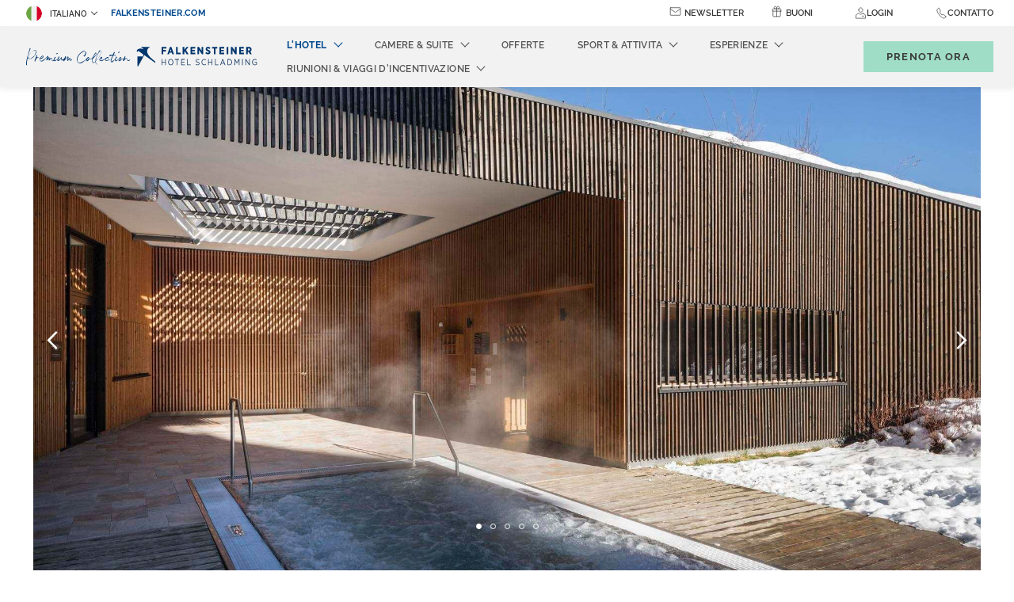

--- FILE ---
content_type: text/html; charset=UTF-8
request_url: https://www.falkensteiner.com/it/hotel-schladming/benessere-spa
body_size: 30057
content:
<!doctype html>
<html dir="ltr" lang="it" data-lang="it" data-template="free-content" data-template-source="falkensteiner">
<head>
<script>
	var galaxyInfo = {
		website_id: 1501,
        tvs: 1,
	    cms_id: 41463,
	    iso: "it_IT",
	    local: "it",
	    traduction_id: 3,
	    env: "prod",
	    domain_unique_id: "ae194d446ee4079625c3005f1c00b7b0",
	    proxy_url: "https://tc.galaxy.tf",
	    proxy_key: "d54fd9c26878efa6d513a52856eb7325",
	    proxy_url_lead: "https://tc.galaxy.tf/leads?key=d54fd9c26878efa6d513a52856eb7325&glx-website-id=1501&glx-trad-id=3",
	    proxy_user_pool_id: "",
	    item_previous:"",
	    item_current:"",
	    item_next_item:"",
	    item_count:"0",
	    auto_visibility_start: "",
	    auto_visibility_end: "",
	    visibility_redirect_url: "",
	    locales_theme:"/it/hotel-schladming/json/locale/1501/71/3",
	    live_website: true,
	    backstage: "https://www.travelclick-websolutions.com"
	}
	</script>
<script type="text/javascript" src="https://app.secureprivacy.ai/script/5f8d54287df5d25bd8c5c314.js"></script>
<script>
    window.addEventListener("sp_init", function (evt) {
        window.sp.switchLanguage('it');
    }, false);
</script>
<script>var galaxyGMS=function(){var e;return{isUserLoggedIn:function(){try{var r=sessionStorage.getItem("gms_profil_data")||localStorage.getItem("gms_profil_data");return!!(r&&(e=JSON.parse(r))&&e.firstName&&e.timestamp&&45>(+new Date-e.timestamp)/1e3/60)}catch(e){return!1}},userTierKey:function(){if(this.isUserLoggedIn()){var r=e.levelName;if("string"==typeof r)return r.toLowerCase().replace(/ /g,"_")}return!1}}}();</script>

<link rel="preconnect" href="https://fonts.bunny.net/" crossorigin />
<link rel="preload" as="style" href="https://fonts.bunny.net/css?family=Raleway:400,400i,700,700i&display=swap&subset=latin,latin-ext"><link rel="stylesheet" href="https://fonts.bunny.net/css?family=Raleway:400,400i,700,700i&display=swap&subset=latin,latin-ext" media="print" onload="this.media='all'"><noscript><link rel="stylesheet" href="https://fonts.bunny.net/css?family=Raleway:400,400i,700,700i&display=swap&subset=latin,latin-ext"/></noscript>
<link rel="preload" as="style" href="https://fonts.bunny.net/css?family=Lora:400,400i,700,700i&display=swap&subset=latin,latin-ext"><link rel="stylesheet" href="https://fonts.bunny.net/css?family=Lora:400,400i,700,700i&display=swap&subset=latin,latin-ext" media="print" onload="this.media='all'"><noscript><link rel="stylesheet" href="https://fonts.bunny.net/css?family=Lora:400,400i,700,700i&display=swap&subset=latin,latin-ext"/></noscript>
<link rel="preload" as="style" href="https://fonts.bunny.net/css?family=Montserrat:400,400i,700,700i&display=swap&subset=latin,latin-ext"><link rel="stylesheet" href="https://fonts.bunny.net/css?family=Montserrat:400,400i,700,700i&display=swap&subset=latin,latin-ext" media="print" onload="this.media='all'"><noscript><link rel="stylesheet" href="https://fonts.bunny.net/css?family=Montserrat:400,400i,700,700i&display=swap&subset=latin,latin-ext"/></noscript>
<meta name="viewport" content="width=device-width, initial-scale=1, maximum-scale=1">
<link rel="preload" href="/integration/falkensteiner/public/fonts/Raleway-Regular.woff" as="font" type="font/woff2" crossorigin="anonymous">
<link rel="shortcut icon" type="image/x-icon" href="/integration/falkensteiner/public/images/favicon.ico" />
<link rel="stylesheet" href="/css/custom/1501/71/main/f37f5cf4f5c688d6bb65ee587cefd808/main.css">
<script>
    console.log('Inside Theme Extension - Global Head', 'prod');
</script>
<!--


<link rel="stylesheet" href="/css/custom/1501/287/main/cc6f01cf448392b0b5eb63174ba8f96f/main.css" /> -->



<script>
  const tcIntegratedDatalayerConfig = {
    website: {
  name: "Falkensteiner Hotel Schladming",
  type: '3',
  tvs: '1',
  nbHotel: 

  '34'


 ,
},
    websiteItem: {
  bid: '0',
  
  hotelId: '33',
  
  bookingEngineHotelId: '107840',
  bookingEngineProvider: 

"iHotelier (BE5)"


,
  branding: {
    name: 

"Falkensteiner Hotel Schladming"

, // new
    brand: 

"Falkensteiner Hotels & Residences B"


,
    masterBrand: 

"Falkensteiner Hotels & Residences"  


,
    chainId: 'false',
  },
  location: {
    city: "Schladming",
    country: "Austria",
    countryCode: "AT",
    state: "Styria",
  },
  rating: '4',
  roomTypesCount: '8'
},
    hotelInDetail: 
{
  
  bid: '0',
  hotelId: '33',
  bookingEngineHotelId: '107840',
  bookingEngineProvider: "iHotelier (BE5)",
  branding: {
    name: "Falkensteiner Hotel Schladming", // new
    brand: "Falkensteiner Hotels & Residences B",
    masterBrand: "Falkensteiner Hotels & Residences",
    chainId: 'false',
  },
  location: {
    city: "Schladming",
    country: "Austria",
    countryCode: 'AT',
    state: "Styria",
  },
  rating: '4',
  roomTypesCount: '8'
  
},
    ibe: {
  ibeGeneral: [{"id":43,"hotel_id":33,"months_id":2,"is_enable_rate_desktop":1,"rate_display_id":1,"rate_display":"Average per night","default_rate_display":"Average per night","default_rate_display_id":1}],
  ibeProductDisplay: [{"id":43,"hotel_id":33,"is_service_enhancements":1,"is_mandatory":0,"default_product_tab_id":1,"desktop_layout_id":3,"desktop_layout_settings_id":4,"desktop_layout_default_id":2,"rooms_tab_id":3,"rates_tab_id":3,"packages_tab_id":2,"offers_tab_id":3,"filters_ids":"3,9,7,4,6,8"}]
},
  };
  
  if (!window.GLXExtensions){
    window.GLXExtensions = { tcIntegratedDataLayer: { isEnabled: true, config: tcIntegratedDatalayerConfig } }
  } else {
    window.GLXExtensions.tcIntegratedDataLayer = { isEnabled: true, config: tcIntegratedDatalayerConfig }
  } 
</script>

<link rel="preload" href="/css/custom/1501/307/main/e4cecf8ff2d13f7b47cf556f9ae06185/main.css" as="style" onload="this.onload=null;this.rel='stylesheet'">
<noscript><link rel="stylesheet" href="/css/custom/1501/307/main/e4cecf8ff2d13f7b47cf556f9ae06185/main.css" /></noscript>
<link rel="preload" href="/css/custom/1501/311/main/7bfbf3c399ce6218e13b8bf664df67b5/main.css" as="style" onload="this.onload=null;this.rel='stylesheet'">
<noscript><link rel="stylesheet" href="/css/custom/1501/311/main/7bfbf3c399ce6218e13b8bf664df67b5/main.css"></noscript>
<script>
  if (!window.GLXExtensions) window.GLXExtensions = {};
  window.GLXExtensions.tcGuestPortal = { isEnabled: true };
  (function () {
    const crossDomainParam = /gms=([^&]*)/.exec(window.location.hash);
   if (crossDomainParam) {
      window.GLXExtensions.tcGuestPortal.crossDomain = {
        param: crossDomainParam[1]
      };
      const newURL = new URL(window.location.href);
      newURL.hash = '';
      history.replaceState(null, '', newURL);
    }
  })();

  // title from the unit level
  const gp_titles_website = "mr,mrs,miss,dr,prof,mr&mrs,mr&miss,othertitle";
  const gp_titles_arr = !gp_titles_website ? null : gp_titles_website.split(",");
  if (gp_titles_arr) {
    window.GLXExtensions.tcGuestPortal.gmsTitles = gp_titles_arr;
  }
</script>
<style>
/* While loading */
glx-tc-lead-rate:not([data-state="ready"]) {
    opacity: 0.5;
    cursor: wait;
}
/* avoid content jumping after loading in case there is no fallback */
glx-tc-lead-rate-member-value,
glx-tc-lead-rate-value {
    &:empty::before {
        content: '\00a0'; /* &nbsp; equivalent to force taking space */
    }
}
/* If there is no rate or fallback, we hide the rate */
glx-tc-lead-rate[data-empty="true"] {
    display: none!important;
}
</style>


<!-- webcomponents for rates from proxy -->
<script type="module" src="/integration-tools/rate-components/public/rates-proxy.js?v1.3.0" ></script>


<link type="image/x-icon" href="https://image-tc.galaxy.tf/wipng-4qmr4cj4a8a9xhc2ka14ez64q/favicon.png" rel="shortcut icon"/>
<script type="text/javascript">
    // Duration in milliseconds to wait while the Kameleoon application file is loaded
    var kameleoonLoadingTimeout = 1000;

    window.kameleoonQueue = window.kameleoonQueue || [];
    window.kameleoonStartLoadTime = new Date().getTime();
    if (! document.getElementById("kameleoonLoadingStyleSheet") && ! window.kameleoonDisplayPageTimeOut)
    {
        var kameleoonS = document.getElementsByTagName("script")[0];
        var kameleoonCc = "* { visibility: hidden !important; background-image: none !important; }";
        var kameleoonStn = document.createElement("style");
        kameleoonStn.type = "text/css";
        kameleoonStn.id = "kameleoonLoadingStyleSheet";
        if (kameleoonStn.styleSheet)
        {
            kameleoonStn.styleSheet.cssText = kameleoonCc;
        }
        else
        {
            kameleoonStn.appendChild(document.createTextNode(kameleoonCc));
        }
        kameleoonS.parentNode.insertBefore(kameleoonStn, kameleoonS);
        window.kameleoonDisplayPage = function(fromEngine)
        {
            if (!fromEngine)
            {
                window.kameleoonTimeout = true;
            }
            if (kameleoonStn.parentNode)
            {
                kameleoonStn.parentNode.removeChild(kameleoonStn);
            }
        };
        window.kameleoonDisplayPageTimeOut = window.setTimeout(window.kameleoonDisplayPage, kameleoonLoadingTimeout);
    }
</script>
<script type="text/javascript" src="//wltzown6uo.kameleoon.eu/kameleoon.js" async="true"></script>
<title> Falkensteiner Hotel Schladming Spa | Austria hotel spa</title>
<meta name="description" content="Recupera le energie al nostro Falkensteiner Hotel Schladming Spa in Austria. Scopri i trattamenti, il mondo acquatico e il centro benessere Aquapura." />
<meta name="keywords" content="" />
<meta property="og:site_name" content="Falkensteiner Hotel Schladming" />
<meta http-equiv="content-type" content="text/html; charset=UTF-8" />
<meta name="robots" content="index, follow" />
<link rel="canonical" href="https://www.falkensteiner.com/it/hotel-schladming/benessere-spa" />
<link rel="alternate" href="https://www.falkensteiner.com/hotel-schladming/wellness-spa" hreflang="de" />
<link rel="alternate" href="https://www.falkensteiner.com/en/hotel-schladming/wellness-spa" hreflang="en" />
<link rel="alternate" href="https://www.falkensteiner.com/it/hotel-schladming/benessere-spa" hreflang="it" />
<meta property="og:url" content="https://www.falkensteiner.com/it/hotel-schladming/benessere-spa" />
<meta property="og:title" content=" Falkensteiner Hotel Schladming Spa | Austria hotel spa" />
<meta property="og:description" content="Recupera le energie al nostro Falkensteiner Hotel Schladming Spa in Austria. Scopri i trattamenti, il mondo acquatico e il centro benessere Aquapura." />
<meta property="og:locale" content="it_IT" />
<script type="application/ld+json">{"@context":"https:\/\/schema.org","@type":"BreadcrumbList","itemListElement":[{"@type":"ListItem","position":1,"item":{"@id":"https:\/\/www.falkensteiner.com\/it\/hotel-schladming","name":"Das hotel"}},{"@type":"ListItem","position":2,"item":{"@id":"https:\/\/www.falkensteiner.com\/it\/hotel-schladming\/benessere-spa","name":"Benessere &amp; spa"}}]}</script>
<script>var websiteID = 1501;</script>
<script>var cms = 41463</script>
<script>var ts_roll_up_tracking = 'enabled';</script>
<script> var ts_analytics = {"booking_engine_hotel_id":"107840","hotel_bid":"","master_brand_bid":333787,"brand_bid":"","master_brand_chain_id":"FHG"}</script>
<script>
var dl = {"pageLanguage":"it","tvs":"tvs_yes","websiteLanguage":"it","pageSection":"not_applicable","pageSubSection":"not_applicable","contentGroup":"not_applicable","globalProduct":"web","event":"datalayer-first-render","productPurchased":"custom","propertyWebsiteLanguages":3,"webHostname":"falkensteiner.com","parentHostname":"not_applicable"};
				dl.loggedIn = galaxyGMS.isUserLoggedIn() ? "yes" : "no";
				dl.memberTier = galaxyGMS.userTierKey() ? galaxyGMS.userTierKey() : "null";
</script>
<script>(function(w,d,s,l,i){w[l]=w[l]||[];w[l].push({'gtm.start':
		new Date().getTime(),event:'gtm.js'});var f=d.getElementsByTagName(s)[0],
		j=d.createElement(s),dl=l!='dataLayer'?'&l='+l:'';j.async=true;j.src=
		'https://www.googletagmanager.com/gtm.js?id='+i+dl;f.parentNode.insertBefore(j,f);
		})(window,document,'script','dataLayer','GTM-TL2MM4B');
		</script>

<style>
/* For WYSIWYG content, CSS class are added to figure/images instead of relying only on inline style attribute. These images have the class "glx-cke5-image" added so we can target them safely. */
figure.image_resized.glx-cke5-image[style*="width"] img {
    width: 100%;
    height: auto;
}
</style>
<script>
				(function(w,d,s,l,i){w[l]=w[l]||[];w[l].push({'gtm.start':
				new Date().getTime(),event:'gtm.js'});var f=d.getElementsByTagName(s)[0],
				j=d.createElement(s),dl=l!='dataLayer'?'&l='+l:'';j.async=true;j.src=
				'https://www.googletagmanager.com/gtm.js?id='+i+dl;f.parentNode.insertBefore(j,f);
				})(window,document,'script','dataLayer','GTM-M9P2XD');
				</script>
<script>_dynamic_base = "https://dynamic.travelclick-websolutions.com"</script>
</head>
<span class="hidden">



</span>

<div hidden>







</div>
<body class="g_free-content no-js">
	<script>
		document.body.classList.remove("no-js");
		document.body.classList.add('js-loading');
	</script>

	<span class="hidden">
	
	

	
	

	
	
	
	

	
		
	

	
		
	

	
		
		
	

	
	
	

	

	
		
	
</span>
<script>
	const firstDayOfTheWeek = 1
</script>





	<div class="wrapper overflow-hidden">
		<header class="header js-header-height  property-header" id="main-header">
			

			<!-- Tablet/Desktop navigation -->
			<nav class="navbar">
				
				

				<div class="navbar__top">
					<div class="nav-left-wrapper">
						<div class="language-switcher">
							<div class="nav-item d-none d-md-block">
								<div class="dropdown dropdown--language">
    <button class="dropdown-toggle" id="navLanguages" data-toggle="dropdown" aria-haspopup="true" aria-expanded="false">
      <img class="lang-flag" src="https://image-tc.galaxy.tf/wisvg-5r4cst0msui577zmrjom8qtfp/italiano.svg" aria-hidden="true" alt="">
        Italiano
    </button>

    <div class="dropdown-menu" aria-labelledby="navLanguages">
                    <a href="/hotel-schladming/wellness-spa" class="dropdown-item js-galaxy-language" data-language="Deutsch">
              <img class="lang-flag" src="https://image-tc.galaxy.tf/wisvg-cshz01so9s7ruvkbacoxwj9zo/deutsch.svg" aria-hidden="true" alt="">
              Deutsch            </a>
                    <a href="/en/hotel-schladming/wellness-spa" class="dropdown-item js-galaxy-language" data-language="English">
              <img class="lang-flag" src="https://image-tc.galaxy.tf/wisvg-38ik1cqndysd7mdveqwcraqid/english.svg" aria-hidden="true" alt="">
              English            </a>
            </div>
</div>

							</div>
						</div>
	
						
							<a href="/it" target="_blank"  class="navbar__top__link" aria-label="falkensteiner.com (opens in a new tab)">
								falkensteiner.com
							</a>
						
					</div>
					<div class="navbar__top__inner">
						<ul class="nav nav--small">
							
								<li class="nav-item d-sm-flex d-lg-none d-md-none">
									<div class="dropdown dropdown--language">
    <button class="dropdown-toggle" id="navLanguages" data-toggle="dropdown" aria-haspopup="true" aria-expanded="false">
      <img class="lang-flag" src="https://image-tc.galaxy.tf/wisvg-5r4cst0msui577zmrjom8qtfp/italiano.svg" aria-hidden="true" alt="">
        Italiano
    </button>

    <div class="dropdown-menu" aria-labelledby="navLanguages">
                    <a href="/hotel-schladming/wellness-spa" class="dropdown-item js-galaxy-language" data-language="Deutsch">
              <img class="lang-flag" src="https://image-tc.galaxy.tf/wisvg-cshz01so9s7ruvkbacoxwj9zo/deutsch.svg" aria-hidden="true" alt="">
              Deutsch            </a>
                    <a href="/en/hotel-schladming/wellness-spa" class="dropdown-item js-galaxy-language" data-language="English">
              <img class="lang-flag" src="https://image-tc.galaxy.tf/wisvg-38ik1cqndysd7mdveqwcraqid/english.svg" aria-hidden="true" alt="">
              English            </a>
            </div>
</div>

								</li>
							
							
								 
									<li class="nav-item d-sm-flex d-lg-none d-md-none">
										<a href="/it" target="_blank"  class="navbar__top__link property-link" aria-label="falkensteiner.com (opens in a new tab)"> 
											falkensteiner.com
										</a>
									</li>
								
							
              
                <li class="nav-item d-none d-md-block">
                  <div class="icon-text-wrap">
                    <span class="header__icon">
                      <svg id="Layer_1" data-name="pr-header-newsletter-icon" xmlns="http://www.w3.org/2000/svg" viewBox="0 0 1080 1080">
  <title>Property Header Newsletter Icon</title>
  <defs>
    <style>
      svg .cls-1 {
        fill: none;
        stroke: #333;
        stroke-linecap: round;
        stroke-linejoin: round;
        stroke-width: 50px;
      }
    </style>
  </defs>
  <rect class="cls-1" x="85.92" y="196.8" width="908.16" height="686.4" rx="38.44" ry="38.44"/>
  <polyline class="cls-1" points="91.2 316.34 540 618.04 988.8 316.34"/>
</svg>
                    </span>
                    <a href="/it/hotel-schladming#newsletter"  class="nav-link js-anchor-link" aria-label="Newsletter">Newsletter</a>
                  </div>
                </li>

                <li class="nav-item d-none d-md-none">
                  <div class="icon-text-wrap">
                    <span class="header__icon">
                      <svg id="Layer_1" data-name="pr-header-newsletter-icon" xmlns="http://www.w3.org/2000/svg" viewBox="0 0 1080 1080">
  <title>Property Header Newsletter Icon</title>
  <defs>
    <style>
      svg .cls-1 {
        fill: none;
        stroke: #333;
        stroke-linecap: round;
        stroke-linejoin: round;
        stroke-width: 50px;
      }
    </style>
  </defs>
  <rect class="cls-1" x="85.92" y="196.8" width="908.16" height="686.4" rx="38.44" ry="38.44"/>
  <polyline class="cls-1" points="91.2 316.34 540 618.04 988.8 316.34"/>
</svg>
                    </span>
                    
                  </div>
                </li>

                <li class="nav-item d-none d-md-block">
                  <div class="icon-text-wrap">
                    <span class="header__icon">
                      <svg id="Layer_1" data-name="pr-header-voucher-icon" xmlns="http://www.w3.org/2000/svg" viewBox="0 0 1080 1080">
  <title>Property Header Voucher Icon</title>
  <defs>
    <style>
      svg .cls-1 {
        stroke-linecap: round;
      }

      svg .cls-1, svg .cls-2 {
        fill: none;
        stroke: #333;
        stroke-linejoin: round;
        stroke-width: 50px;
      }
    </style>
  </defs>
  <g>
    <path class="cls-1" d="M873.28,512.51v435.44c0,28.71-23.27,51.98-51.98,51.98H252.05c-28.71,0-51.98-23.27-51.98-51.98v-430.95"/>
    <line class="cls-1" x1="540" y1="512.49" x2="540" y2="999.92"/>
  </g>
  <g>
    <path class="cls-1" d="M922.06,512.88l-763.95.81-.17-162.88c-.03-28.71,23.22-52.01,51.93-52.04l659.99-.7c28.71-.03,52.01,23.22,52.04,51.93l.17,162.88Z"/>
    <line class="cls-2" x1="539.86" y1="303.21" x2="540.09" y2="513.29"/>
    <g>
      <path class="cls-1" d="M541.33,298.41l-.02-20.26c-.05-47.35-10.89-94.07-31.69-136.61h0c-22.32-45.64-73.18-69.84-122.67-58.36h0c-58.7,13.62-95.24,72.24-81.63,130.94h0c11.48,49.49,55.6,84.51,106.41,84.45"/>
      <path class="cls-1" d="M541.33,298.41l-.02-20.26c-.05-47.35,10.69-94.09,31.39-136.68h0c22.22-45.69,73.03-70,122.55-58.62h0c58.73,13.49,95.4,72.04,81.9,130.76h0c-11.38,49.52-55.42,84.62-106.23,84.67"/>
    </g>
  </g>
</svg>
                    </span>
                    <a href="/it/voucher"  class="nav-link" aria-label="Buoni">Buoni</a>
                  </div>
                </li>
              

              
							
							<li class="nav-item d-none d-md-block dropdown-link">
                  <div class="js-insert-gms-header"></div> 
                  
                  <div id="gms-header-dropdown">
  <header-dropdown
    :configs="{
      headerSmallData:'points',
      loginText: 'Login',
      login: '/it/loyalty/login',
      customIcon: {
        main: 'https://image-tc.galaxy.tf/wisvg-drzq2zn9env6jhhlc434petgj/icon-user.svg?width=48&height=48',
        hover: ''
      },
      triggerIsButton: false,
      customColors: {
        dropdownHead: {
          enabled: true,
          background: {
            default: '#F4F4F4',
            hover:'#333333'
          },
          text: {
            default:'#333333',
            hover:'#333333'
          }
        },
        dropdownPanel: {
          enabled: true,
          background: {
            default: '#EFEEEE'
          },
          text: {
            default:'',
            hover:'#EFEEEE'
          }
        }
      },
      dropdown:[
{
    title: 'Il mio riepilogo',
    url: '/it/loyalty/my-dashboard',
    target: '_self',
},

{
    title: 'Il mio profilo',
    url: '/it/loyalty/my-details',
    target: '_self',
},

{
    title: 'Le mie prenotazioni',
    url: '/it/loyalty/my-reservations',
    target: '_self',
},

{
    title: 'Offerte speciali',
    url: '/it/loyalty/special-offers',
    target: '_self',
},

{
    title: 'I miei interessi',
    url: '/it/loyalty/my-preferences',
    target: '_self',
},
  ]}"
  :translations='{
    logout: "Disconnessione",
    signOut: "Disconnessione",
    hello: "Ciao,",
    point:"Punto",
    points:"Punti",
    night:"Notte",
    nights:"Notti",
    stay:"Soggiorno",
    stays:"Soggiorni",
  }'></header-dropdown>
</div>
              </li>
              <li class="nav-item d-sm-flex d-lg-none d-md-none dropdown-link">
                
                  <div class="js-insert-gms-header header-gms-container-mobile"></div>
                  
                  <div id="gms-header-dropdown">
  <header-dropdown
    :configs="{
      headerSmallData:'points',
      loginText: 'Login',
      login: '/it/loyalty/login',
      customIcon: {
        main: 'https://image-tc.galaxy.tf/wisvg-drzq2zn9env6jhhlc434petgj/icon-user.svg?width=48&height=48',
        hover: ''
      },
      triggerIsButton: false,
      customColors: {
        dropdownHead: {
          enabled: true,
          background: {
            default: '#F4F4F4',
            hover:'#333333'
          },
          text: {
            default:'#333333',
            hover:'#333333'
          }
        },
        dropdownPanel: {
          enabled: true,
          background: {
            default: '#EFEEEE'
          },
          text: {
            default:'',
            hover:'#EFEEEE'
          }
        }
      },
      dropdown:[
{
    title: 'Il mio riepilogo',
    url: '/it/loyalty/my-dashboard',
    target: '_self',
},

{
    title: 'Il mio profilo',
    url: '/it/loyalty/my-details',
    target: '_self',
},

{
    title: 'Le mie prenotazioni',
    url: '/it/loyalty/my-reservations',
    target: '_self',
},

{
    title: 'Offerte speciali',
    url: '/it/loyalty/special-offers',
    target: '_self',
},

{
    title: 'I miei interessi',
    url: '/it/loyalty/my-preferences',
    target: '_self',
},
  ]}"
  :translations='{
    logout: "Disconnessione",
    signOut: "Disconnessione",
    hello: "Ciao,",
    point:"Punto",
    points:"Punti",
    night:"Notte",
    nights:"Notti",
    stay:"Soggiorno",
    stays:"Soggiorni",
  }'></header-dropdown>
</div>
                
							</li>

							<li class="nav-item position-initial d-none d-md-block">
								<div class="dropdown dropdown--language dropdown--contact position-initial">
	<span class="contact__icon">
          <svg id="Layer_1" data-name="pr-header-contact-icon" xmlns="http://www.w3.org/2000/svg" viewBox="0 0 1080 1080">
  <title>Property Header Contact Icon</title>
  <defs>
    <style>
      svg .cls-1 {
        fill: none;
        stroke: #333;
        stroke-linecap: round;
        stroke-linejoin: round;
        stroke-width: 50px;
      }
    </style>
  </defs>
  <path class="cls-1" d="M934.55,846.23c-60.15-45.78-178.8-136.17-225.84-171.96-11.98-9.11-28.31-9.83-41.06-1.83l-11.32,7.1c-46.87,29.38-108.15,21.21-145.43-19.65-31.38-34.4-60.74-70.61-87.91-108.43-32.27-44.93-27.57-106.6,10.86-146.39,3.28-3.4,6.41-6.64,9.29-9.62,10.45-10.82,13.11-26.98,6.67-40.58l-121.55-256.92c-10.01-21.15-37.13-27.4-55.34-12.72-20.2,16.28-32.49,26.36-69.25,56.38-65.03,53.1-89.16,141.48-60.67,220.46,91.44,253.46,265.96,468.83,494.97,610.82,71.4,44.27,162.92,39.05,228.38-13.6,36.77-29.58,49.16-39.81,69.31-56.43,17.99-14.83,17.44-42.51-1.11-56.63Z"/>
</svg>
    
    	</span>
	<button class="contact-toggle" id="navContact" data-toggle="dropdown" aria-haspopup="true" aria-expanded="false" aria-label="Contatto">
		Contatto
	</button>

<div class="dropdown-menu dropdown-contact" aria-labelledby="navContact">
	<div class="dropdown-contact__head d-md-none">
		Contatto

		<button type="button" data-dismiss="modal" aria-label="Mosalità di contatto diretto" class="dropdown-contact__close">
			<svg width="19.5" height="19.5" viewBox="0 0 44 44" xmlns="http://www.w3.org/2000/svg">
    <g fill-rule="nonzero" stroke="currentColor" fill="none" stroke-linecap="square">
        <path d="M.5.5l42.97 42.97M43.5.5L.53 43.47"></path>
    </g>
</svg>

		</button>
	</div><!-- /.dropdown-menu__head -->

	<div class="dropdown-contact__section dropdown-contact__section--large-mobile">
		<div class="dropdown-contact__section__inner">
			Vuoi prenotare una camera?

							<a href="/it/hotel-schladming/richiesta"  class="form__btn btn btn-small js-galaxy-event-inquiry btn-decoration btn-decoration--right" aria-label="Richiesta">
					Richiesta
					<svg xmlns="http://www.w3.org/2000/svg" width="22.119" height="14.746" viewBox="0 0 22.119 14.746">
    <path d="M20.276,14.746H1.843A1.843,1.843,0,0,1,0,12.9V1.843A1.843,1.843,0,0,1,1.843,0H20.276a1.843,1.843,0,0,1,1.843,1.843V12.9A1.843,1.843,0,0,1,20.276,14.746ZM1.843.922a.924.924,0,0,0-.922.922V12.9a.924.924,0,0,0,.922.922H20.276A.924.924,0,0,0,21.2,12.9V1.843a.924.924,0,0,0-.922-.922Z" fill="currentColor"/>
    <g transform="translate(2.766 3.686)">
        <path d="M14.3,14.078,6.213,8.847a.46.46,0,1,1,.5-.774L14.3,12.981l7.585-4.908a.46.46,0,1,1,.5.774Z" transform="translate(-6.001 -7.999)" fill="currentColor"/>
    </g>

    <g transform="translate(2.305 8.295)">
        <path d="M5.461,21.687a.466.466,0,0,1-.382-.2.461.461,0,0,1,.129-.641l4.147-2.765a.462.462,0,1,1,.512.77L5.719,21.613A.535.535,0,0,1,5.461,21.687Z" transform="translate(-5.001 -18.001)" fill="currentColor"/>
    </g>

    <g transform="translate(14.749 8.293)">
        <path d="M36.611,21.684a.468.468,0,0,1-.253-.078L32.21,18.841a.462.462,0,1,1,.512-.77l4.147,2.765a.466.466,0,0,1,.129.641A.473.473,0,0,1,36.611,21.684Z" transform="translate(-32.005 -17.995)" fill="currentColor"/>
    </g>
</svg>

				</a>
					</div><!-- /.dropdown-contact__section__inner -->
	</div><!-- /.dropdown-contact__section -->

	<div class="dropdown-contact__section dropdown-contact__section--large-mobile">
		<div class="dropdown-contact__section__inner">
			Come la possiamo aiutare?

							<a href="/it/hotel-schladming/posizione-contatto"  class="form__btn btn btn-small btn-decoration btn-decoration--right" aria-label="Contatto">
					Contatto
				</a>
					</div><!-- /.dropdown-contact__section__inner -->
	</div><!-- /.dropdown-contact__section -->

	<div class="dropdown-contact__section">
		<ul class="list-contacts">
							<li>
					<a href="tel:+43 3687 214 621" class="list__item" aria-label="Chiamaci al numero+43 3687 214 621">
						<span class="list__icon" aria-hidden="true" tabindex="-1">
							<i class="icon icon--md"><svg xmlns="http://www.w3.org/2000/svg" width="14.002" height="14" viewBox="0 0 14.002 14">
    <path d="M13.363 10.158a6.237 6.237 0 0 0-3.313-1.714 1.177 1.177 0 0 0-.648.171 3.56 3.56 0 0 1-1.153.6c-.111 0-.231-.1-.493-.326l-.044-.04A13.8 13.8 0 0 1 6.546 7.76l-.072-.076c-.052-.052-.1-.1-.139-.143-.247-.255-.426-.437-1.058-1.153l-.028-.032c-.3-.342-.5-.565-.513-.728s.127-.418.481-.9A1.967 1.967 0 0 0 5.269 2.6 9.68 9.68 0 0 0 3.988.764L3.949.716A1.717 1.717 0 0 0 2.603 0a2.388 2.388 0 0 0-1.275.461c-.02.012-.04.028-.06.04A2.553 2.553 0 0 0 .162 1.822c-.227.736-.378 1.69.708 3.675a17.759 17.759 0 0 0 3.142 4.26 18.983 18.983 0 0 0 3.1 2.641A7.212 7.212 0 0 0 10.821 14a2.7 2.7 0 0 0 2.557-1.189c1.035-1.249.605-2.011-.015-2.653zm-.46 2.223a2.116 2.116 0 0 1-2.08.963 6.793 6.793 0 0 1-3.347-1.484 18.383 18.383 0 0 1-3.018-2.569 17.134 17.134 0 0 1-3.039-4.117C.461 3.42.568 2.653.763 2.02a1.908 1.908 0 0 1 .84-.962c.02-.012.04-.028.064-.04a1.835 1.835 0 0 1 .936-.362 1.12 1.12 0 0 1 .871.489l.04.048c1.014 1.241 1.806 2.339 1.209 3.15A2.118 2.118 0 0 0 4.116 5.7c.032.386.29.676.68 1.114l.028.032c.64.724.823.915 1.078 1.173l.139.143.072.076a15.521 15.521 0 0 0 1.205 1.13l.044.04a1.381 1.381 0 0 0 .895.481 3.224 3.224 0 0 0 1.484-.7.6.6 0 0 1 .318-.076 5.668 5.668 0 0 1 2.872 1.523c.472.484.714.85-.028 1.745z" fill="currentColor"/>
</svg>
</i>
						</span>

						+43 3687 214 621					</a>
				</li>
			
							<li>
					<a href="mailto:schladming@reservations.falkensteiner.com" class="list__item" aria-label="Inviaci un'e-mail aschladming@reservations.falkensteiner.com">
						<span class="list__icon" aria-hidden="true" tabindex="-1">
							<i class="icon icon--md"><svg xmlns="http://www.w3.org/2000/svg" width="22.119" height="14.746" viewBox="0 0 22.119 14.746">
    <path d="M20.276,14.746H1.843A1.843,1.843,0,0,1,0,12.9V1.843A1.843,1.843,0,0,1,1.843,0H20.276a1.843,1.843,0,0,1,1.843,1.843V12.9A1.843,1.843,0,0,1,20.276,14.746ZM1.843.922a.924.924,0,0,0-.922.922V12.9a.924.924,0,0,0,.922.922H20.276A.924.924,0,0,0,21.2,12.9V1.843a.924.924,0,0,0-.922-.922Z" fill="currentColor"/>
    <g transform="translate(2.766 3.686)">
        <path d="M14.3,14.078,6.213,8.847a.46.46,0,1,1,.5-.774L14.3,12.981l7.585-4.908a.46.46,0,1,1,.5.774Z" transform="translate(-6.001 -7.999)" fill="currentColor"/>
    </g>

    <g transform="translate(2.305 8.295)">
        <path d="M5.461,21.687a.466.466,0,0,1-.382-.2.461.461,0,0,1,.129-.641l4.147-2.765a.462.462,0,1,1,.512.77L5.719,21.613A.535.535,0,0,1,5.461,21.687Z" transform="translate(-5.001 -18.001)" fill="currentColor"/>
    </g>

    <g transform="translate(14.749 8.293)">
        <path d="M36.611,21.684a.468.468,0,0,1-.253-.078L32.21,18.841a.462.462,0,1,1,.512-.77l4.147,2.765a.466.466,0,0,1,.129.641A.473.473,0,0,1,36.611,21.684Z" transform="translate(-32.005 -17.995)" fill="currentColor"/>
    </g>
</svg>
</i>
						</span>

						schladming@reservations.falkensteiner.com
					</a>
				</li>
			
							<li>
					<div class="list__item">
						<span class="list__icon" aria-hidden="true" tabindex="-1">
							<i class="icon icon--md"><svg xmlns="http://www.w3.org/2000/svg" width="12.513" height="16.369" viewBox="0 0 12.513 16.369">
    <path fill="currentColor" stroke="currentColor" stroke-width=".3" d="M6.257.15A6.106 6.106 0 0 0 .15 6.257c0 3.36 6.107 9.893 6.107 9.893s6.107-6.507 6.107-9.893A6.089 6.089 0 0 0 6.257.15zm0 15.2c-.56-.613-1.6-1.813-2.64-3.227C1.697 9.536.684 7.51.684 6.23a5.574 5.574 0 1 1 11.147.027c0 1.253-1.013 3.307-2.933 5.893a46.163 46.163 0 0 1-2.641 3.2z"/>
    <path fill="currentColor" stroke="currentColor" stroke-width=".3" d="M6.256 2.854a3.279 3.279 0 1 0 3.279 3.279 3.266 3.266 0 0 0-3.279-3.279zm1.883 5.192a2.639 2.639 0 1 1 .79-1.883 2.664 2.664 0 0 1-.79 1.883z"/>
</svg>
</i>
						</span>

						Europaplatz 613 AT-8970 Schladming
					</div><!-- /.list__item -->
				</li>
					</ul><!-- /.list-contacts -->

	</div><!-- /.dropdown-contact__section -->

	<div class="dropdown-contact__section dropdown-contact__section--dark">
		<div class="direct-bonus">
			<div class="direct-bonus__icon">
				<img src="/integration/falkensteiner/public/images/diamond.png" alt="Contact Discover Bonus">
			</div><!-- /.direct-bonus__icon -->

			<div class="direct-bonus__content">
				<p class="direct-bonus__title">Bonus prenotazione diretta</p>

				<p>Scopri le nostre migliori offerte solo qui e cogli vantaggi esclusivi.</p>


				<a href="/it/vantaggi-prenotazione-diretta" target="_blank"  class="link-more" aria-label="Scopri di più (opens in a new tab)">
					Scopri di più

					<span class="link__icon">
						<svg xmlns="http://www.w3.org/2000/svg" width="12.983" height="9.161" viewBox="0 0 12.983 9.161">
							<path d="M12.734 4.581a.4.4 0 0 0-.113-.277L8.758.403a.388.388 0 0 0-.55 0 .39.39 0 0 0 0 .554l3.2 3.23H.64a.394.394 0 0 0 0 .788h10.763L8.208 8.201a.4.4 0 0 0 0 .558.388.388 0 0 0 .55 0l3.862-3.9a.41.41 0 0 0 .114-.278z" fill="currentColor" stroke="currentColor" stroke-width=".5" fill-rule="evenodd"></path>
						</svg>
					</span>
				</a>
			</div><!-- /.direct-bonus__content -->
		</div><!-- /.direct-bonus -->
	</div><!-- /.dropdown-contact__section -->
</div>
</div>							</li>

						</ul>
					</div>
				</div><!-- /.navbar__top -->

				<div class="navbar__bottom">
					<button type="button" class="cms-hide-desktop-large navigation-trigger js-filters-toggle" data-target="#navigation-mobile" aria-label="Navigazione">
						<span class="navigation-trigger__inner">
							<span></span>
							<span></span>
							<span></span>
						</span>
					</button>
					
					
						<a href="/it/hotel-schladming"  class="navbar-brand js-galaxy-logo d-none d-md-block" aria-label="Logo">
							<img src="https://image-tc.galaxy.tf/wisvg-92rxqbm636twhlpeju7ks35ne/logo-schladming-adjusted.svg?width=250" alt="Logo blu di Premium Collection Hotel Schladming su sfondo nero." class="navbar-brand__image default" fetchpriority="1">
						</a>
						<a href="/it/hotel-schladming"  class="navbar-brand js-galaxy-logo d-sm-flex d-lg-none d-md-none" aria-label="Logo">
							<img src="https://image-tc.galaxy.tf/wisvg-ek0s6ega3ftolmdvapylpq72g/logo-schladming-adjusted-mobile.svg?width=250" alt="Logo blu di Premium Collection by Falkensteiner Hotel Schladming su sfondo nero." class="navbar-brand__image default" fetchpriority="1">
						</a>
					
					<a href="/it/hotel-schladming"  class="navbar-brand js-galaxy-logo" aria-label="Logo">
						<picture>
							
								<source srcset="https://image-tc.galaxy.tf/wisvg-ek0s6ega3ftolmdvapylpq72g/logo-schladming-adjusted-mobile.svg?width=250 991w" media="(max-width: 991px)">
							

							<img src="https://image-tc.galaxy.tf/wisvg-92rxqbm636twhlpeju7ks35ne/logo-schladming-adjusted.svg?width=250" alt="Logo blu di Premium Collection Hotel Schladming su sfondo nero." class="navbar-brand__image scroll">
						</picture>
					</a>
					<div class="navbar-collapse" id="navbarSupportedContent">
						<ul class="navbar-nav" role="menu">
            <li class="nav-item             has-dropdown
            "
            role="none">

            <a href="https://www.falkensteiner.com/it/hotel-schladming"  class="nav-link d-flex current" role="menuitem">
                L'hotel <span class="sr-only">(current)</span>
            </a>

                            <div class="dropdown-menu" aria-labelledby="navbarDropdown29035-33">

                                            <a href="/it/hotel-schladming/ristoranti-bar"  class="dropdown-item">Gastronomia</a>
                                            <a href="/it/hotel-schladming/benessere-spa"  class="dropdown-item">Benessere & Spa</a>
                                            <a href="/it/hotel-schladming/galleria"  class="dropdown-item">Galleria</a>
                                            <a href="/it/hotel-schladming/posizione-contatto"  class="dropdown-item">Posizione & Contatto</a>
                                            <a href="/it/hotel-schladming/domande-frequenti"  class="dropdown-item">Servizi & Informazioni</a>
                                            <a href="/it/hotel-schladming/carriera"  class="dropdown-item">Carriera</a>
                                    </div>
                    </li>
            <li class="nav-item             has-dropdown
            "
            role="none">

            <a href="/it/hotel-schladming/camere-suite"  class="nav-link d-flex " role="menuitem">
                Camere & suite 
            </a>

                            <div class="dropdown-menu" aria-labelledby="navbarDropdown29041-33">

                                            <a href="https://www.falkensteiner.com/it/hotel-schladming/camere-suite#camere"  class="dropdown-item">Camere</a>
                                            <a href="https://www.falkensteiner.com/it/hotel-schladming/camere-suite#suite"  class="dropdown-item">Suite</a>
                                    </div>
                    </li>
            <li class="nav-item "
            role="none">

            <a href="/it/hotel-schladming/offerte"  class="nav-link  " role="menuitem">
                Offerte 
            </a>

                    </li>
            <li class="nav-item             has-dropdown
            "
            role="none">

            <a href="https://www.falkensteiner.com/it/hotel-schladming/sport-spa-styrian-invernale"  class="nav-link d-flex " role="menuitem">
                Sport & Attivita 
            </a>

                            <div class="dropdown-menu" aria-labelledby="navbarDropdown377487-33">

                                            <a href="/it/hotel-schladming/aktiv-sport/golf"  class="dropdown-item">Golf</a>
                                            <a href="/it/hotel-schladming/aktiv-sport/escursioni"  class="dropdown-item">Escursioni</a>
                                            <a href="/it/hotel-schladming/aktiv-sport/ciclismo"  class="dropdown-item">Ciclismo</a>
                                    </div>
                    </li>
            <li class="nav-item             has-dropdown
            "
            role="none">

            <a href="/it/hotel-schladming/esperienze"  class="nav-link d-flex " role="menuitem">
                Esperienze 
            </a>

                            <div class="dropdown-menu" aria-labelledby="navbarDropdown41467-33">

                                            <a href="https://www.falkensteiner.com/it/hotel-schladming/team"  class="dropdown-item">Experience Team</a>
                                            <a href="/it/hotel-schladming/esperienze/welcome-dogs"  class="dropdown-item">Welcome Dogs</a>
                                            <a href="/it/hotel-schladming/esperienze/eventi"  class="dropdown-item">Eventi</a>
                                            <a href="/it/hotel-schladming/esperienze/attrazioni-locali"  class="dropdown-item">Attrazioni</a>
                                    </div>
                    </li>
            <li class="nav-item             has-dropdown
            "
            role="none">

            <a href="/it/hotel-schladming/riunioni-viaggi-dincentivazione"  class="nav-link d-flex " role="menuitem">
                Riunioni & Viaggi d'incentivazione 
            </a>

                            <div class="dropdown-menu" aria-labelledby="navbarDropdown41515-33">

                                            <a href="https://www.falkensteiner.com/it/meetings-incentives/richiesta-seminario"  class="dropdown-item">Richiesta Seminario</a>
                                    </div>
                    </li>
    </ul>
					</div><!-- /.navbar-collapse -->
					<div class="navbar__flyout">
						
							<button type="button" data-target="#form-booking" aria-label="Toggle booking mask" class="btn btn-small js-toggle-booking js-trigger-open-collapse">
								<span class="cms-hide-mobile cms-hide-tablet"> Prenota ora </span> 
								<span class="cms-hide-desktop cms-hide-mobile"> Prenota ora </span> 
							</button>
						
					</div><!-- /.navbar__flyout -->
          <!-- /.navbar__flyout -->

					
				</div>

				<section class="js-featured-list-container" hidden></section>

				
					<div 
	id="form-booking" 
	class="form-booking hotel-bm"
	data-max-rooms="10" 
	data-max-adults="10"
	data-max-children="10">
	<div id="bm-app" 
		data-bm-hotel-type-id="3"
		data-bm-hotel-id="107840"
		data-bm-booking-mask-url="https://reservations.travelclick.com/107840?"
		data-bm-booking-engine-provider-id="29" 
		data-bm-rooms="1"
		data-bm-adults="2" 
		data-bm-children="0" 
		data-bm-promo-code-type="" 
		data-bm-promo-code-value=""
		data-bm-check-in="" 
		data-bm-check-out=""></div>
	<div id="bm-box-wrapper" class="form-booking__dialog">
		<button type="button" data-target="#form-booking" aria-label="Close booking mask"
			class="close-mobile-bm cms-hide-desktop cms-hide-tablet js-toggle-booking">
			<svg width="19.5" height="19.5" viewBox="0 0 44 44" xmlns="http://www.w3.org/2000/svg">
    <g fill-rule="nonzero" stroke="currentColor" fill="none" stroke-linecap="square">
        <path d="M.5.5l42.97 42.97M43.5.5L.53 43.47"></path>
    </g>
</svg>

		</button>
		<form class="tab-content p-0 border-0 w-full bm-form-container">
			<div class="tab-pane fade show active" id="hotel-only" role="tabpanel" aria-labelledby="hotel-only-tab">
				<div class="form-booking__content">
					<div class="form-booking__body">
						<!-- Location Selector -->
						<div class="hotel-selector js-hotel-selector js-bm-active-field" aria-haspopup="true" aria-expanded="false">
							<div class="form__group">
								<div class="hotel-select-box js-bm-trigger" tabindex="0">
									<div id="mb-bm-hotel-section" class="mb-hotel-wrapper js-destination-selector proprty-bm-hotel-select">
										<div class="mb-hotel-select-box">
											<input class="mb-field-input bm-input" type="text" data-id="33" id="mb-bm-hotel" placeholder="Falkensteiner Hotel Schladming" value="" readonly tabindex="0">
											<span class="bm-icon"><svg title="Search" xmlns="http://www.w3.org/2000/svg" width="16.396" height="16.511" viewBox="0 0 16.396 16.511">
  <path class="Path_2377" data-name="Path 2377" d="M471.539,96.215l-3.692-3.692a6.048,6.048,0,1,0-.8.773l3.7,3.7a.549.549,0,0,0,.777,0l.008-.008A.549.549,0,0,0,471.539,96.215ZM458.31,88.582a4.947,4.947,0,1,1,4.948,4.948A4.953,4.953,0,0,1,458.31,88.582Z" transform="translate(-464.236 -16.074) rotate(-8)" fill="#333"/>
</svg> 
</span>
																						<div class="mb-all-hotels">
												<div class="hotel-result-wrapper">
													<div class="result-wrapper-top">
														<span class="results-title js-ada-bm" tabindex="-1">Seleziona il tuo hotel</span>
														<button type="button" aria-label="chiudi il popup di destinazione" class="popup-close js-ada-bm js-ada-bm-close" tabindex="-1"> 
															<svg width="19.5" height="19.5" viewBox="0 0 44 44" xmlns="http://www.w3.org/2000/svg">
    <g fill-rule="nonzero" stroke="currentColor" fill="none" stroke-linecap="square">
        <path d="M.5.5l42.97 42.97M43.5.5L.53 43.47"></path>
    </g>
</svg>

														</button>
													</div>
													<div id="mb-searchResults" class="mb-searchResultsWrap hotel-result-inner">
														<div class="results-left">
															<ul class="countries-list">
																																	<li class="mb-country-name js-ada-bm js-bm-trigger" data-country-id="9" tabindex="-1">
																		<span>Austria</span>
																		<span class="icon"><svg xmlns="http://www.w3.org/2000/svg" width="27.885" height="16.78" viewBox="0 0 27.885 16.78">
    <path d="M25.047.707l-11.1 11.1L2.838.707.707 2.838l13.235 13.235 2.131-2.131 11.1-11.1z" fill="currentColor" stroke="currentColor"/>
</svg>
</span>
																	</li>
																																	<li class="mb-country-name js-ada-bm js-bm-trigger" data-country-id="17" tabindex="-1">
																		<span>Italia</span>
																		<span class="icon"><svg xmlns="http://www.w3.org/2000/svg" width="27.885" height="16.78" viewBox="0 0 27.885 16.78">
    <path d="M25.047.707l-11.1 11.1L2.838.707.707 2.838l13.235 13.235 2.131-2.131 11.1-11.1z" fill="currentColor" stroke="currentColor"/>
</svg>
</span>
																	</li>
																																	<li class="mb-country-name js-ada-bm js-bm-trigger" data-country-id="13" tabindex="-1">
																		<span>Croazia</span>
																		<span class="icon"><svg xmlns="http://www.w3.org/2000/svg" width="27.885" height="16.78" viewBox="0 0 27.885 16.78">
    <path d="M25.047.707l-11.1 11.1L2.838.707.707 2.838l13.235 13.235 2.131-2.131 11.1-11.1z" fill="currentColor" stroke="currentColor"/>
</svg>
</span>
																	</li>
																																	<li class="mb-country-name js-ada-bm js-bm-trigger" data-country-id="15" tabindex="-1">
																		<span>Repubblica Ceca</span>
																		<span class="icon"><svg xmlns="http://www.w3.org/2000/svg" width="27.885" height="16.78" viewBox="0 0 27.885 16.78">
    <path d="M25.047.707l-11.1 11.1L2.838.707.707 2.838l13.235 13.235 2.131-2.131 11.1-11.1z" fill="currentColor" stroke="currentColor"/>
</svg>
</span>
																	</li>
																																	<li class="mb-country-name js-ada-bm js-bm-trigger" data-country-id="23" tabindex="-1">
																		<span>Slovacchia</span>
																		<span class="icon"><svg xmlns="http://www.w3.org/2000/svg" width="27.885" height="16.78" viewBox="0 0 27.885 16.78">
    <path d="M25.047.707l-11.1 11.1L2.838.707.707 2.838l13.235 13.235 2.131-2.131 11.1-11.1z" fill="currentColor" stroke="currentColor"/>
</svg>
</span>
																	</li>
																															</ul>
															<div class="hotels-list select-all-wrap">
																<button class="select-all mb-hotel-name js-bm-trigger selected" 
																	aria-label="Clicca qui per selezionare tutti" 
																	data-be-url="https://reservations.travelclick.com/107840?" 
																	data-hotel-id="107840"
																	data-be-provider-id="29"
																	data-default-adults="2"
																	data-max-adults="10"
																	data-max-rooms="10"
																	data-max-children="10"><span class="show-all-text">Tutte le destinazioni</span><span class="select-all-text">Seleziona tutto</span></button>
															</div>
														</div>
														
															<div class="results-right"> 
																<ul class="hotels-list">
																																			<li class="mb-region-name main-li" data-reg-id="47" data-country-id="9" tabindex="-1">
																			<span>CARINZIA</span>
																		</li>
																																					<li 
																				class="mb-hotel-name js-bm-trigger"
																				data-id="13"
																				data-hotel-id="107954"
																				data-region-id="47"
																				data-country-id="9"
																				data-ext-link="/it/schlosshotel-velden/richiesta"
																				data-be-url="https://reservations.travelclick.com/107954?" 
																				data-be-provider-id="29"
																				data-starting-date="2026-01-23"
																				data-default-duration="1"
																				data-max-rooms="10" 
																				data-max-adults="10"
																				data-max-children="10"
																				data-default-adults="2"
																				tabindex="-1">
																				<span>Falkensteiner Schlosshotel Velden</span>
																			</li>
																																					<li 
																				class="mb-hotel-name js-bm-trigger"
																				data-id="69"
																				data-hotel-id="107810"
																				data-region-id="47"
																				data-country-id="9"
																				data-ext-link="/it/hotel-spa-carinzia/richiesta"
																				data-be-url="https://reservations.travelclick.com/107810?" 
																				data-be-provider-id="29"
																				data-starting-date="2026-01-23"
																				data-default-duration="1"
																				data-max-rooms="10" 
																				data-max-adults="10"
																				data-max-children="10"
																				data-default-adults="2"
																				tabindex="-1">
																				<span>Falkensteiner Hotel & Spa Carinzia</span>
																			</li>
																																					<li 
																				class="mb-hotel-name js-bm-trigger"
																				data-id="71"
																				data-hotel-id="107808"
																				data-region-id="47"
																				data-country-id="9"
																				data-ext-link="/it/club-funimation-katschberg/richiesta"
																				data-be-url="https://reservations.travelclick.com/107808?" 
																				data-be-provider-id="29"
																				data-starting-date="2026-01-23"
																				data-default-duration="1"
																				data-max-rooms="10" 
																				data-max-adults="10"
																				data-max-children="10"
																				data-default-adults="2"
																				tabindex="-1">
																				<span>Falkensteiner Club Funimation Katschberg</span>
																			</li>
																																					<li 
																				class="mb-hotel-name js-bm-trigger"
																				data-id="73"
																				data-hotel-id="107800"
																				data-region-id="47"
																				data-country-id="9"
																				data-ext-link="/it/hotel-cristallo/richiesta"
																				data-be-url="https://reservations.travelclick.com/107800?" 
																				data-be-provider-id="29"
																				data-starting-date="2026-01-23"
																				data-default-duration="1"
																				data-max-rooms="10" 
																				data-max-adults="10"
																				data-max-children="10"
																				data-default-adults="2"
																				tabindex="-1">
																				<span>Falkensteiner Hotel Cristallo</span>
																			</li>
																																					<li 
																				class="mb-hotel-name js-bm-trigger"
																				data-id="59"
																				data-hotel-id="107806"
																				data-region-id="47"
																				data-country-id="9"
																				data-ext-link="/it/residences-edel-weiss/richiesta"
																				data-be-url="https://reservations.travelclick.com/107806?" 
																				data-be-provider-id="29"
																				data-starting-date="2026-01-23"
																				data-default-duration="1"
																				data-max-rooms="10" 
																				data-max-adults="10"
																				data-max-children="10"
																				data-default-adults="1"
																				tabindex="-1">
																				<span>Falkensteiner Residences edelweiss</span>
																			</li>
																																					<li 
																				class="mb-hotel-name js-bm-trigger"
																				data-id="75"
																				data-hotel-id="107804"
																				data-region-id="47"
																				data-country-id="9"
																				data-ext-link="/it/hotel-sonnenalpe/richiesta"
																				data-be-url="https://reservations.travelclick.com/107804?" 
																				data-be-provider-id="29"
																				data-starting-date="2026-01-23"
																				data-default-duration="1"
																				data-max-rooms="10" 
																				data-max-adults="10"
																				data-max-children="10"
																				data-default-adults="2"
																				tabindex="-1">
																				<span>Falkensteiner Hotel Sonnenalpe</span>
																			</li>
																																																					<li class="mb-region-name main-li" data-reg-id="53" data-country-id="9" tabindex="-1">
																			<span>ALTA AUSTRIA</span>
																		</li>
																																					<li 
																				class="mb-hotel-name js-bm-trigger"
																				data-id="17"
																				data-hotel-id="107802"
																				data-region-id="53"
																				data-country-id="9"
																				data-ext-link="/it/genusshotel-muehlviertel/richiesta"
																				data-be-url="https://reservations.travelclick.com/107802?" 
																				data-be-provider-id="29"
																				data-starting-date="2026-01-23"
																				data-default-duration="1"
																				data-max-rooms="10" 
																				data-max-adults="10"
																				data-max-children="10"
																				data-default-adults="2"
																				tabindex="-1">
																				<span>Falkensteiner Hotel Bad Leonfelden</span>
																			</li>
																																																					<li class="mb-region-name main-li" data-reg-id="55" data-country-id="9" tabindex="-1">
																			<span>STIRIA</span>
																		</li>
																																					<li 
																				class="mb-hotel-name js-bm-trigger"
																				data-id="33"
																				data-hotel-id="107840"
																				data-region-id="55"
																				data-country-id="9"
																				data-ext-link="/it/hotel-schladming/richiesta"
																				data-be-url="https://reservations.travelclick.com/107840?" 
																				data-be-provider-id="29"
																				data-starting-date="2026-01-23"
																				data-default-duration="1"
																				data-max-rooms="10" 
																				data-max-adults="10"
																				data-max-children="10"
																				data-default-adults="2"
																				tabindex="-1">
																				<span>Falkensteiner Hotel Schladming</span>
																			</li>
																																																					<li class="mb-region-name main-li" data-reg-id="57" data-country-id="9" tabindex="-1">
																			<span>BURGENLAND</span>
																		</li>
																																					<li 
																				class="mb-hotel-name js-bm-trigger"
																				data-id="29"
																				data-hotel-id="107830"
																				data-region-id="57"
																				data-country-id="9"
																				data-ext-link="/it/balance-resort-stegersbach/richiesta"
																				data-be-url="https://reservations.travelclick.com/107830?" 
																				data-be-provider-id="29"
																				data-starting-date="2026-01-23"
																				data-default-duration="1"
																				data-max-rooms="10" 
																				data-max-adults="10"
																				data-max-children="10"
																				data-default-adults="2"
																				tabindex="-1">
																				<span>Falkensteiner Balance Resort Stegersbach</span>
																			</li>
																																																					<li class="mb-region-name main-li" data-reg-id="187" data-country-id="9" tabindex="-1">
																			<span>VORARLBERG</span>
																		</li>
																																					<li 
																				class="mb-hotel-name js-bm-trigger"
																				data-id="1097"
																				data-hotel-id="114845"
																				data-region-id="187"
																				data-country-id="9"
																				data-ext-link="/it/hotel-montafon/richiesta/"
																				data-be-url="https://reservations.travelclick.com/114845?" 
																				data-be-provider-id="29"
																				data-starting-date="2026-01-23"
																				data-default-duration="1"
																				data-max-rooms="10" 
																				data-max-adults="10"
																				data-max-children="10"
																				data-default-adults="1"
																				tabindex="-1">
																				<span>Falkensteiner Hotel Montafon</span>
																			</li>
																																																					<li class="mb-region-name main-li" data-reg-id="67" data-country-id="17" tabindex="-1">
																			<span>ALTO ADIGE</span>
																		</li>
																																					<li 
																				class="mb-hotel-name js-bm-trigger"
																				data-id="175"
																				data-hotel-id="112096"
																				data-region-id="67"
																				data-country-id="17"
																				data-ext-link="/it/hotel-kronplatz/richiesta"
																				data-be-url="https://reservations.travelclick.com/112096?" 
																				data-be-provider-id="29"
																				data-starting-date="2026-01-23"
																				data-default-duration="1"
																				data-max-rooms="10" 
																				data-max-adults="10"
																				data-max-children="10"
																				data-default-adults="2"
																				tabindex="-1">
																				<span>Falkensteiner Hotel Kronplatz</span>
																			</li>
																																					<li 
																				class="mb-hotel-name js-bm-trigger"
																				data-id="21"
																				data-hotel-id="107798"
																				data-region-id="67"
																				data-country-id="17"
																				data-ext-link="/it/lido-ehrenburgerhof/richiesta"
																				data-be-url="https://reservations.travelclick.com/107798?" 
																				data-be-provider-id="29"
																				data-starting-date="2026-01-23"
																				data-default-duration="2"
																				data-max-rooms="10" 
																				data-max-adults="10"
																				data-max-children="10"
																				data-default-adults="2"
																				tabindex="-1">
																				<span>Falkensteiner Family Resort Lido</span>
																			</li>
																																					<li 
																				class="mb-hotel-name js-bm-trigger"
																				data-id="39"
																				data-hotel-id="107792"
																				data-region-id="67"
																				data-country-id="17"
																				data-ext-link="/it/hotel-falkensteinerhof/richiesta"
																				data-be-url="https://reservations.travelclick.com/107792?" 
																				data-be-provider-id="29"
																				data-starting-date="2026-01-23"
																				data-default-duration="1"
																				data-max-rooms="10" 
																				data-max-adults="10"
																				data-max-children="10"
																				data-default-adults="2"
																				tabindex="-1">
																				<span>Falkensteiner Hotel Falkensteinerhof</span>
																			</li>
																																					<li 
																				class="mb-hotel-name js-bm-trigger"
																				data-id="41"
																				data-hotel-id="107842"
																				data-region-id="67"
																				data-country-id="17"
																				data-ext-link="/it/hotel-spa-alpenresidenz-antholz/richiesta"
																				data-be-url="https://reservations.travelclick.com/107842?" 
																				data-be-provider-id="29"
																				data-starting-date="2026-01-23"
																				data-default-duration="1"
																				data-max-rooms="10" 
																				data-max-adults="10"
																				data-max-children="10"
																				data-default-adults="2"
																				tabindex="-1">
																				<span>Falkensteiner Hotel Antholz</span>
																			</li>
																																					<li 
																				class="mb-hotel-name js-bm-trigger"
																				data-id="43"
																				data-hotel-id="107796"
																				data-region-id="67"
																				data-country-id="17"
																				data-ext-link="/it/hotel-spa-sonnenparadies/richiesta"
																				data-be-url="https://reservations.travelclick.com/107796?" 
																				data-be-provider-id="29"
																				data-starting-date="2026-01-23"
																				data-default-duration="1"
																				data-max-rooms="10" 
																				data-max-adults="10"
																				data-max-children="10"
																				data-default-adults="2"
																				tabindex="-1">
																				<span>Falkensteiner Hotel & Spa Sonnenparadies</span>
																			</li>
																																					<li 
																				class="mb-hotel-name js-bm-trigger"
																				data-id="1365"
																				data-hotel-id="9878064"
																				data-region-id="67"
																				data-country-id="17"
																				data-ext-link="/it/hotel-bozen/richiesta"
																				data-be-url="https://reservations.travelclick.com/9878064?" 
																				data-be-provider-id="29"
																				data-starting-date="2026-01-23"
																				data-default-duration="1"
																				data-max-rooms="10" 
																				data-max-adults="10"
																				data-max-children="10"
																				data-default-adults="2"
																				tabindex="-1">
																				<span>Falkensteiner Hotel Bozen WaltherPark</span>
																			</li>
																																																					<li class="mb-region-name main-li" data-reg-id="69" data-country-id="17" tabindex="-1">
																			<span>VENETO</span>
																		</li>
																																					<li 
																				class="mb-hotel-name js-bm-trigger"
																				data-id="31"
																				data-hotel-id="107848"
																				data-region-id="69"
																				data-country-id="17"
																				data-ext-link="/it/hotel-spa-jesolo/richiesta"
																				data-be-url="https://reservations.travelclick.com/107848?" 
																				data-be-provider-id="29"
																				data-starting-date="2026-01-23"
																				data-default-duration="1"
																				data-max-rooms="10" 
																				data-max-adults="10"
																				data-max-children="10"
																				data-default-adults="2"
																				tabindex="-1">
																				<span>Falkensteiner Hotel & Spa Jesolo</span>
																			</li>
																																					<li 
																				class="mb-hotel-name js-bm-trigger"
																				data-id="1117"
																				data-hotel-id="9883093"
																				data-region-id="69"
																				data-country-id="17"
																				data-ext-link="/it/residences-jesolo/richiesta"
																				data-be-url="https://reservations.travelclick.com/9883093?" 
																				data-be-provider-id="29"
																				data-starting-date="2026-01-23"
																				data-default-duration="1"
																				data-max-rooms="10" 
																				data-max-adults="10"
																				data-max-children="10"
																				data-default-adults="2"
																				tabindex="-1">
																				<span>Falkensteiner Residences Jesolo</span>
																			</li>
																																																					<li class="mb-region-name main-li" data-reg-id="71" data-country-id="17" tabindex="-1">
																			<span>SARDEGNA</span>
																		</li>
																																					<li 
																				class="mb-hotel-name js-bm-trigger"
																				data-id="35"
																				data-hotel-id="107846"
																				data-region-id="71"
																				data-country-id="17"
																				data-ext-link="/it/resort-capo-boi/richiesta"
																				data-be-url="https://reservations.travelclick.com/107846?" 
																				data-be-provider-id="29"
																				data-starting-date="2026-01-23"
																				data-default-duration="1"
																				data-max-rooms="10" 
																				data-max-adults="10"
																				data-max-children="10"
																				data-default-adults="2"
																				tabindex="-1">
																				<span>Falkensteiner Resort Capo Boi</span>
																			</li>
																																																					<li class="mb-region-name main-li" data-reg-id="73" data-country-id="17" tabindex="-1">
																			<span>CALABRIA</span>
																		</li>
																																					<li 
																				class="mb-hotel-name js-bm-trigger"
																				data-id="171"
																				data-hotel-id="110723"
																				data-region-id="73"
																				data-country-id="17"
																				data-ext-link="/it/club-funimation-garden-calabria/richiesta"
																				data-be-url="https://reservations.travelclick.com/110723?" 
																				data-be-provider-id="29"
																				data-starting-date="2026-01-23"
																				data-default-duration="1"
																				data-max-rooms="10" 
																				data-max-adults="10"
																				data-max-children="10"
																				data-default-adults="2"
																				tabindex="-1">
																				<span>Falkensteiner Club Funimation Garden Calabria </span>
																			</li>
																																																					<li class="mb-region-name main-li" data-reg-id="315" data-country-id="17" tabindex="-1">
																			<span>LOMBARDIA</span>
																		</li>
																																					<li 
																				class="mb-hotel-name js-bm-trigger"
																				data-id="1625"
																				data-hotel-id="9879925"
																				data-region-id="315"
																				data-country-id="17"
																				data-ext-link="/it/resort-lake-garda/richiesta"
																				data-be-url="https://reservations.travelclick.com/9879925?" 
																				data-be-provider-id="29"
																				data-starting-date="2026-01-23"
																				data-default-duration="1"
																				data-max-rooms="10" 
																				data-max-adults="10"
																				data-max-children="10"
																				data-default-adults="2"
																				tabindex="-1">
																				<span>Falkensteiner Resort Lake Garda</span>
																			</li>
																																																					<li class="mb-region-name main-li" data-reg-id="387" data-country-id="17" tabindex="-1">
																			<span>Sicilia</span>
																		</li>
																																					<li 
																				class="mb-hotel-name js-bm-trigger"
																				data-id="1633"
																				data-hotel-id="9882555"
																				data-region-id="387"
																				data-country-id="17"
																				data-ext-link="/it/family-resort-sicily/richiesta"
																				data-be-url="https://reservations.travelclick.com/9882555?" 
																				data-be-provider-id="29"
																				data-starting-date="2026-07-03"
																				data-default-duration="1"
																				data-max-rooms="10" 
																				data-max-adults="10"
																				data-max-children="10"
																				data-default-adults="2"
																				tabindex="-1">
																				<span>Falkensteiner Family Resort Sicily</span>
																			</li>
																																																					<li class="mb-region-name main-li" data-reg-id="61" data-country-id="13" tabindex="-1">
																			<span>Dalmazia – Resort Punta Skala</span>
																		</li>
																																					<li 
																				class="mb-hotel-name js-bm-trigger"
																				data-id="1115"
																				data-hotel-id=""
																				data-region-id="61"
																				data-country-id="13"
																				data-ext-link="/it/resortpuntaskala/hotel-appartamenti/luxury-villas/richiesta"
																				data-be-url="https://secure.phobs.net/book.php?company_id=cc1bd454ece48a2c1bee0ed0ddc1aa44&hotel=ab15b29c1392294846d1d710aa8c931e&lang=it" 
																				data-be-provider-id="11"
																				data-starting-date="2026-01-23"
																				data-default-duration="1"
																				data-max-rooms="10" 
																				data-max-adults="10"
																				data-max-children="10"
																				data-default-adults="1"
																				tabindex="-1">
																				<span>Falkensteiner Luxury Villas</span>
																			</li>
																																					<li 
																				class="mb-hotel-name js-bm-trigger"
																				data-id="61"
																				data-hotel-id="107812"
																				data-region-id="61"
																				data-country-id="13"
																				data-ext-link="/it/hotel-spa-iadera/richiesta"
																				data-be-url="https://reservations.travelclick.com/107812?" 
																				data-be-provider-id="29"
																				data-starting-date="2026-01-23"
																				data-default-duration="1"
																				data-max-rooms="10" 
																				data-max-adults="10"
																				data-max-children="10"
																				data-default-adults="2"
																				tabindex="-1">
																				<span>Falkensteiner Hotel & Spa Iadera</span>
																			</li>
																																					<li 
																				class="mb-hotel-name js-bm-trigger"
																				data-id="63"
																				data-hotel-id="107834"
																				data-region-id="61"
																				data-country-id="13"
																				data-ext-link="/it/family-hotel-diadora/richiesta"
																				data-be-url="https://reservations.travelclick.com/107834?" 
																				data-be-provider-id="29"
																				data-starting-date="2026-01-23"
																				data-default-duration="1"
																				data-max-rooms="10" 
																				data-max-adults="10"
																				data-max-children="10"
																				data-default-adults="2"
																				tabindex="-1">
																				<span>Falkensteiner Family Hotel Diadora</span>
																			</li>
																																					<li 
																				class="mb-hotel-name js-bm-trigger"
																				data-id="55"
																				data-hotel-id="107814"
																				data-region-id="61"
																				data-country-id="13"
																				data-ext-link="/it/residences-senia/richiesta"
																				data-be-url="https://reservations.travelclick.com/107814?" 
																				data-be-provider-id="29"
																				data-starting-date="2026-01-23"
																				data-default-duration="1"
																				data-max-rooms="10" 
																				data-max-adults="10"
																				data-max-children="10"
																				data-default-adults="1"
																				tabindex="-1">
																				<span>Falkensteiner Residences Senia</span>
																			</li>
																																																					<li class="mb-region-name main-li" data-reg-id="103" data-country-id="13" tabindex="-1">
																			<span>DALMAZIA</span>
																		</li>
																																					<li 
																				class="mb-hotel-name js-bm-trigger"
																				data-id="67"
																				data-hotel-id="107816"
																				data-region-id="103"
																				data-country-id="13"
																				data-ext-link="/it/hotel-adriana/richiesta"
																				data-be-url="https://reservations.travelclick.com/107816?" 
																				data-be-provider-id="29"
																				data-starting-date="2026-01-23"
																				data-default-duration="1"
																				data-max-rooms="10" 
																				data-max-adults="10"
																				data-max-children="10"
																				data-default-adults="2"
																				tabindex="-1">
																				<span>Falkensteiner Hotel Adriana</span>
																			</li>
																																					<li 
																				class="mb-hotel-name js-bm-trigger"
																				data-id="65"
																				data-hotel-id="107950"
																				data-region-id="103"
																				data-country-id="13"
																				data-ext-link="/it/club-funimation-borik/richiesta"
																				data-be-url="https://reservations.travelclick.com/107950?" 
																				data-be-provider-id="29"
																				data-starting-date="2026-01-23"
																				data-default-duration="1"
																				data-max-rooms="10" 
																				data-max-adults="10"
																				data-max-children="10"
																				data-default-adults="2"
																				tabindex="-1">
																				<span>Falkensteiner Club Funimation Borik</span>
																			</li>
																																					<li 
																				class="mb-hotel-name js-bm-trigger"
																				data-id="53"
																				data-hotel-id="bb7e4d12dd5eb7cbcc9f23204c64cd9c"
																				data-region-id="103"
																				data-country-id="13"
																				data-ext-link="/it/premium-camping-zadar/richiesta"
																				data-be-url="https://secure.phobs.net/book.php?hotel=bb7e4d12dd5eb7cbcc9f23204c64cd9c&company_id=bb7e4d12dd5eb7cbcc9f23204c64cd9c&lang=it" 
																				data-be-provider-id="11"
																				data-starting-date="2026-01-23"
																				data-default-duration="1"
																				data-max-rooms="10" 
																				data-max-adults="10"
																				data-max-children="10"
																				data-default-adults="2"
																				tabindex="-1">
																				<span>Falkensteiner Premium Camping Zadar</span>
																			</li>
																																																					<li class="mb-region-name main-li" data-reg-id="59" data-country-id="13" tabindex="-1">
																			<span>KRK</span>
																		</li>
																																					<li 
																				class="mb-hotel-name js-bm-trigger"
																				data-id="45"
																				data-hotel-id="107826"
																				data-region-id="59"
																				data-country-id="13"
																				data-ext-link="/it/hotel-park-punat/richiesta"
																				data-be-url="https://reservations.travelclick.com/107826?" 
																				data-be-provider-id="29"
																				data-starting-date="2026-01-23"
																				data-default-duration="1"
																				data-max-rooms="10" 
																				data-max-adults="10"
																				data-max-children="10"
																				data-default-adults="2"
																				tabindex="-1">
																				<span>Falkensteiner Hotel Park Punat</span>
																			</li>
																																																					<li class="mb-region-name main-li" data-reg-id="63" data-country-id="15" tabindex="-1">
																			<span>BOEMIA OCCIDENTALE</span>
																		</li>
																																					<li 
																				class="mb-hotel-name js-bm-trigger"
																				data-id="25"
																				data-hotel-id="107832"
																				data-region-id="63"
																				data-country-id="15"
																				data-ext-link="/it/spa-resort-marianske-lazne/richiesta"
																				data-be-url="https://reservations.travelclick.com/107832?" 
																				data-be-provider-id="29"
																				data-starting-date="2026-01-23"
																				data-default-duration="1"
																				data-max-rooms="10" 
																				data-max-adults="10"
																				data-max-children="10"
																				data-default-adults="2"
																				tabindex="-1">
																				<span>Falkensteiner Spa Resort Mariánské Lázně</span>
																			</li>
																																																					<li class="mb-region-name main-li" data-reg-id="65" data-country-id="15" tabindex="-1">
																			<span>PRAGA</span>
																		</li>
																																					<li 
																				class="mb-hotel-name js-bm-trigger"
																				data-id="27"
																				data-hotel-id="107818"
																				data-region-id="65"
																				data-country-id="15"
																				data-ext-link="/it/hotel-montafon/richiesta/"
																				data-be-url="https://reservations.travelclick.com/107818?" 
																				data-be-provider-id="29"
																				data-starting-date="2026-01-23"
																				data-default-duration="1"
																				data-max-rooms="10" 
																				data-max-adults="10"
																				data-max-children="10"
																				data-default-adults="2"
																				tabindex="-1">
																				<span>Falkensteiner Hotel Prague</span>
																			</li>
																																																					<li class="mb-region-name main-li" data-reg-id="75" data-country-id="0" tabindex="-1">
																			<span>BUDUA</span>
																		</li>
																																																					<li class="mb-region-name main-li" data-reg-id="79" data-country-id="23" tabindex="-1">
																			<span>BRATISLAVA</span>
																		</li>
																																					<li 
																				class="mb-hotel-name js-bm-trigger"
																				data-id="15"
																				data-hotel-id="107822"
																				data-region-id="79"
																				data-country-id="23"
																				data-ext-link="/it/hotel-bratislava/richiesta/"
																				data-be-url="https://reservations.travelclick.com/107822?" 
																				data-be-provider-id="29"
																				data-starting-date="2026-01-23"
																				data-default-duration="1"
																				data-max-rooms="10" 
																				data-max-adults="10"
																				data-max-children="10"
																				data-default-adults="2"
																				tabindex="-1">
																				<span>Falkensteiner Hotel Bratislava</span>
																			</li>
																																																					<li class="mb-region-name main-li" data-reg-id="247" data-country-id="0" tabindex="-1">
																			<span>Blaguš</span>
																		</li>
																																																					<li class="mb-region-name main-li" data-reg-id="251" data-country-id="0" tabindex="-1">
																			<span>Tirolo</span>
																		</li>
																																																			</ul>
															</div>
														
													</div>
												</div>
											</div>
																					</div>
									</div>
								</div>
							</div>
						</div>
						<!-- Date Selector -->
						<div class="calendar-wrapper">
							<div id="bm-calendars">
								<div id="bm-calendars-wrapper"></div>
								<button type="button" aria-label="Chiudi calendario" class="bm-calendars-close js-ada-bm-close js-ada-bm" tabindex="0">
									<svg width="19.5" height="19.5" viewBox="0 0 44 44" xmlns="http://www.w3.org/2000/svg">
    <g fill-rule="nonzero" stroke="currentColor" fill="none" stroke-linecap="square">
        <path d="M.5.5l42.97 42.97M43.5.5L.53 43.47"></path>
    </g>
</svg>

								</button>
							</div>
							<div class="bm-calendar-ele">
								<div class="form__group js-bm-active-field js-bm-trigger" aria-haspopup="true" aria-expanded="false">
									<span class="bm-icon"><svg title="Calendar" xmlns="http://www.w3.org/2000/svg" width="12.737" height="13.186" viewBox="0 0 12.737 13.186">
  <path class="Path_2164" data-name="Path 2164" d="M11.31.733H10.175V.715a.715.715,0,1,0-1.43,0V.733H3.692V.715a.715.715,0,1,0-1.43,0V.733H1.127A1.128,1.128,0,0,0,0,1.859V10.87a1.12,1.12,0,0,0,.384.841v.1a1.071,1.071,0,0,0,1.07,1.07h9.528a1.071,1.071,0,0,0,1.07-1.07v-.1a1.12,1.12,0,0,0,.385-.841V1.859A1.128,1.128,0,0,0,11.31.733ZM9.241.715a.219.219,0,1,1,.439,0V1.7a.219.219,0,1,1-.439,0Zm-6.484,0a.219.219,0,1,1,.439,0V1.7a.219.219,0,1,1-.439,0ZM10.982,12.39H1.455a.568.568,0,0,1-.542-.415A1.108,1.108,0,0,0,1.127,12H11.31a1.108,1.108,0,0,0,.214-.022A.568.568,0,0,1,10.982,12.39Zm.959-1.52a.632.632,0,0,1-.631.632H1.127A.632.632,0,0,1,.5,10.87V4.489H11.941Zm0-6.878H.5V1.859a.632.632,0,0,1,.631-.631H2.261V1.7a.715.715,0,1,0,1.43,0V1.228H8.745V1.7a.715.715,0,1,0,1.43,0V1.228H11.31a.632.632,0,0,1,.631.631Z" transform="translate(0.15 0.15)" fill="#333" stroke="#333" stroke-width="0.3"/>
</svg>
</span>
									<div id="bm-checkin-trigger">
										<span class="visible-date check-in bm-input" id="check-in-label"></span>
										<span class="bm-seperator">-</span>
										<span class="visible-date check-out bm-input" id="check-out-label"></span>
										<input type="text" class="" name="datein" id="bm-checkin-input" placeholder="Check In" autocomplete="false" readonly>
									</div>
									
									<div id="bm-checkout-trigger">
										<input type="text" class="" name="dateout" id="bm-checkout-input" placeholder="Check Out" autocomplete="false" readonly>
									</div>
								</div>
							</div>
						</div>
						<!-- Guest Selector -->
						<div class="rooms-guests-wrapper js-bm-active-field js-bm-trigger" tabindex="0" aria-haspopup="true" aria-expanded="false">
							<!-- Desktop Guest Selector -->
							<div class="form__group cms-hide-mobile">
								<div for="select_rooms" class="form__label guest-counts-label bm-input">
									<span class="bm-icon"><svg title="Camera" xmlns="http://www.w3.org/2000/svg" width="13.659" height="13.313" viewBox="0 0 13.659 13.313">
  <g class="Group_1" data-name="Group 1" transform="translate(0.5 0.5)">
    <circle class="Ellipse_1" data-name="Ellipse 1" cx="3.689" cy="3.689" r="3.689" transform="translate(2.643)" fill="none" stroke="#3e3e3e" stroke-linecap="round" stroke-linejoin="round" stroke-width="1"/>
    <path class="Path_2" data-name="Path 2" d="M.35,21.1A3.6,3.6,0,0,1,3.943,17.51H9.416A3.6,3.6,0,0,1,13.009,21.1" transform="translate(-0.35 -8.789)" fill="none" stroke="#3e3e3e" stroke-linecap="round" stroke-linejoin="round" stroke-width="1"/>
    <g class="Group_2" data-name="Group 2">
      <circle class="Ellipse_2" data-name="Ellipse 2" cx="3.689" cy="3.689" r="3.689" transform="translate(2.643)" fill="none" stroke="#3e3e3e" stroke-linecap="round" stroke-linejoin="round" stroke-width="1"/>
      <path class="Path_5" data-name="Path 5" d="M.35,21.1A3.6,3.6,0,0,1,3.943,17.51H9.416A3.6,3.6,0,0,1,13.009,21.1" transform="translate(-0.35 -8.789)" fill="none" stroke="#3e3e3e" stroke-linecap="round" stroke-linejoin="round" stroke-width="1"/>
    </g>
  </g>
</svg> 
</span>
									<div class="count-wrapper">
										<span>Camere e ospiti</span>
										<div class="count">
											<span class="room-count"></span>
											<span class="pipe-seperator">|</span>
											<span class="guest-count">
												<span class="adult-count"></span>
												<span class="slash-seperator">/</span>
												<span class="child-count"></span>
											</span>
										</div>
									</div>
								</div>
								<div class="rooms-guests-wrap upword-from-tb" tabindex="0">
									<div class="rooms-guests-dropdown">
										<button type="button" aria-label="Chiudi il popup dedicato agli utenti" class="bm-popup-close js-toggle-guest js-ada-bm js-ada-bm-close" tabindex="-1">
											<svg width="19.5" height="19.5" viewBox="0 0 44 44" xmlns="http://www.w3.org/2000/svg">
    <g fill-rule="nonzero" stroke="currentColor" fill="none" stroke-linecap="square">
        <path d="M.5.5l42.97 42.97M43.5.5L.53 43.47"></path>
    </g>
</svg>

										</button>
										<!-- Rooms Counts -->
										<div 
											class="rooms-count-wrap js-count-wrap bm-popup"
											data-max="10" 
											data-min="1"
											data-bm-attr="data-bm-rooms" 
											data-state="none">
											<div class="label-warp">
												<span class="rooms-lablel">Camere</span>
											</div>
											<div class="controlls">
												<button class="button minus js-ada-bm" aria-label="riduci il numero di stanze" tabindex="-1">
													<svg title="Minus" xmlns="http://www.w3.org/2000/svg" width="42" height="42" viewBox="0 0 42 42">
  <g class="Group_3730" data-name="Group 3730" transform="translate(-5286.918 302.5)">
      <g class="Rectangle_45" data-name="Rectangle 45" transform="translate(5286.918 -302.5)" fill="none" stroke="#2f2f2f" stroke-width="1">
          <rect width="42" height="42" rx="21" stroke="none"></rect>
          <rect x="0.5" y="0.5" width="41" height="41" rx="20.5" fill="none"></rect>
      </g>
  </g>
  <g class="Group_143" data-name="Group 143" transform="translate(16.046 22) rotate(-45)">
      <path class="Path_137" data-name="Path 137" d="M0,0,7.006,7.006" fill="none" stroke="#2f2f2f" stroke-linecap="round" stroke-width="2"></path>
      <path class="Path_138" data-name="Path 138" d="M0,0" transform="translate(7.006)" fill="none" stroke="#2f2f2f" stroke-linecap="round" stroke-width="2"></path>
  </g>
</svg> 
												</button>
												<span id="bm-rooms-count" class="input-span js-input-value">1</span>
												<button class="button plus js-ada-bm" aria-label="aumenta il numero di stanze" tabindex="-1">
													<svg title="Plus" xmlns="http://www.w3.org/2000/svg" width="42" height="42" viewBox="0 0 42 42">
  <g class="Rectangle_45" data-name="Rectangle 45" fill="none" stroke="#2f2f2f" stroke-width="1">
      <rect width="42" height="42" rx="21" stroke="none"></rect>
      <rect x="0.5" y="0.5" width="41" height="41" rx="20.5" fill="none"></rect>
  </g>
  <path class="Path_137" data-name="Path 137" d="M0,0,7.006,7.006" transform="translate(16.148 21.103) rotate(-45)" fill="none" stroke="#2f2f2f" stroke-linecap="round" stroke-width="2"></path>
  <path class="Path_138" data-name="Path 138" d="M0,7.006,7.006,0" transform="translate(16.148 21.103) rotate(-45)" fill="none" stroke="#2f2f2f" stroke-linecap="round" stroke-width="2"></path>
</svg> 
												</button>
											</div>
										</div>
										<!-- Adults Counts -->
										<div 
											class="adults-count-wrap js-count-wrap bm-popup"
											data-max="10" 
											data-min="1"
											data-bm-attr="data-bm-adults" 
											data-state="none">
											<div class="label-warp">
												<span class="adults-lablel">Adulti</span>
											</div>
											<div class="controlls">
												<button class="button minus" aria-label="riduci il numero di adulti " tabindex="0">
													<svg title="Minus" xmlns="http://www.w3.org/2000/svg" width="42" height="42" viewBox="0 0 42 42">
  <g class="Group_3730" data-name="Group 3730" transform="translate(-5286.918 302.5)">
      <g class="Rectangle_45" data-name="Rectangle 45" transform="translate(5286.918 -302.5)" fill="none" stroke="#2f2f2f" stroke-width="1">
          <rect width="42" height="42" rx="21" stroke="none"></rect>
          <rect x="0.5" y="0.5" width="41" height="41" rx="20.5" fill="none"></rect>
      </g>
  </g>
  <g class="Group_143" data-name="Group 143" transform="translate(16.046 22) rotate(-45)">
      <path class="Path_137" data-name="Path 137" d="M0,0,7.006,7.006" fill="none" stroke="#2f2f2f" stroke-linecap="round" stroke-width="2"></path>
      <path class="Path_138" data-name="Path 138" d="M0,0" transform="translate(7.006)" fill="none" stroke="#2f2f2f" stroke-linecap="round" stroke-width="2"></path>
  </g>
</svg> 
												</button>
												<span id="bm-adults-count" class="input-span js-input-value">2</span>
												<button class="button plus" aria-label="aumenta il numero di adulti" tabindex="0">
													<svg title="Plus" xmlns="http://www.w3.org/2000/svg" width="42" height="42" viewBox="0 0 42 42">
  <g class="Rectangle_45" data-name="Rectangle 45" fill="none" stroke="#2f2f2f" stroke-width="1">
      <rect width="42" height="42" rx="21" stroke="none"></rect>
      <rect x="0.5" y="0.5" width="41" height="41" rx="20.5" fill="none"></rect>
  </g>
  <path class="Path_137" data-name="Path 137" d="M0,0,7.006,7.006" transform="translate(16.148 21.103) rotate(-45)" fill="none" stroke="#2f2f2f" stroke-linecap="round" stroke-width="2"></path>
  <path class="Path_138" data-name="Path 138" d="M0,7.006,7.006,0" transform="translate(16.148 21.103) rotate(-45)" fill="none" stroke="#2f2f2f" stroke-linecap="round" stroke-width="2"></path>
</svg> 
												</button>
											</div>
										</div>

										
											<!-- Children Counts -->
											<div 
												class="children-count-wrap js-count-wrap bm-popup family-pricing"
												data-max="10" 
												data-min="0"
												data-bm-attr="data-bm-children" 
												data-state="none"
												data-max-age="17"
												data-default-age="1"
												data-childtext = "Ragazzo ">
												<div class="child-inner-wrap">
													<div class="label-warp">
														<span class="children-lablel">Ragazzi</span>
													</div>
													<div class="visible-count">
														<span id="bm-children-count-visible" class="input-span js-input-value">0</span>
													</div>
												</div>

												<div class="controls-wrapper">
													<button class="controlls-wrapper--close" aria-label="close Child select option">Indietro</button>
													<div class="controls-inner">
														<div class="child-count-wrap">
															<div class="label-warp">
																<span class="children-age">Ragazzi</span>
															</div>
															<div class="controlls">
																<button class="button minus" aria-label="riduci il numero di bambini" tabindex="0">
																	<svg title="Minus" xmlns="http://www.w3.org/2000/svg" width="42" height="42" viewBox="0 0 42 42">
  <g class="Group_3730" data-name="Group 3730" transform="translate(-5286.918 302.5)">
      <g class="Rectangle_45" data-name="Rectangle 45" transform="translate(5286.918 -302.5)" fill="none" stroke="#2f2f2f" stroke-width="1">
          <rect width="42" height="42" rx="21" stroke="none"></rect>
          <rect x="0.5" y="0.5" width="41" height="41" rx="20.5" fill="none"></rect>
      </g>
  </g>
  <g class="Group_143" data-name="Group 143" transform="translate(16.046 22) rotate(-45)">
      <path class="Path_137" data-name="Path 137" d="M0,0,7.006,7.006" fill="none" stroke="#2f2f2f" stroke-linecap="round" stroke-width="2"></path>
      <path class="Path_138" data-name="Path 138" d="M0,0" transform="translate(7.006)" fill="none" stroke="#2f2f2f" stroke-linecap="round" stroke-width="2"></path>
  </g>
</svg> 
																</button>
																<span id="bm-children-count" class="input-span js-input-value">0</span>
																<button class="button plus" aria-label="aumenta il numero di bambini" tabindex="0">
																	<svg title="Plus" xmlns="http://www.w3.org/2000/svg" width="42" height="42" viewBox="0 0 42 42">
  <g class="Rectangle_45" data-name="Rectangle 45" fill="none" stroke="#2f2f2f" stroke-width="1">
      <rect width="42" height="42" rx="21" stroke="none"></rect>
      <rect x="0.5" y="0.5" width="41" height="41" rx="20.5" fill="none"></rect>
  </g>
  <path class="Path_137" data-name="Path 137" d="M0,0,7.006,7.006" transform="translate(16.148 21.103) rotate(-45)" fill="none" stroke="#2f2f2f" stroke-linecap="round" stroke-width="2"></path>
  <path class="Path_138" data-name="Path 138" d="M0,7.006,7.006,0" transform="translate(16.148 21.103) rotate(-45)" fill="none" stroke="#2f2f2f" stroke-linecap="round" stroke-width="2"></path>
</svg> 
																</button>
															</div>
														</div>


														<div class="child-age-wrap">
															<div class="label-warp">
																<span class="children-age">Età</span>
															</div>
															<div class="child-age">
																<span class="select-child-text">Numero di ragazzi</span>
															</div>
														</div>

													</div>
												</div>


											</div>
										






									</div>
								</div>
							</div>
							<!-- Mobile Guest Selector -->
							<div class="cms-hide-tablet cms-hide-desktop">
								<div class="rooms-guests-wrap mobile-only">
									<div class="rooms-guests-dropdown">
										<!-- Rooms Counts -->
										<div class="rooms-count-wrap js-count-wrap bm-popup"
											data-max="10" data-min="1"
											data-bm-attr="data-bm-rooms" data-state="none">
											<div class="label-warp">
												<span class="rooms-lablel">Camere</span>
											</div>
											<div class="controlls">
												<button class="button minus" aria-label="riduci il numero di stanze"
													tabindex="0"><svg title="Minus" xmlns="http://www.w3.org/2000/svg" width="42" height="42" viewBox="0 0 42 42">
  <g class="Group_3730" data-name="Group 3730" transform="translate(-5286.918 302.5)">
      <g class="Rectangle_45" data-name="Rectangle 45" transform="translate(5286.918 -302.5)" fill="none" stroke="#2f2f2f" stroke-width="1">
          <rect width="42" height="42" rx="21" stroke="none"></rect>
          <rect x="0.5" y="0.5" width="41" height="41" rx="20.5" fill="none"></rect>
      </g>
  </g>
  <g class="Group_143" data-name="Group 143" transform="translate(16.046 22) rotate(-45)">
      <path class="Path_137" data-name="Path 137" d="M0,0,7.006,7.006" fill="none" stroke="#2f2f2f" stroke-linecap="round" stroke-width="2"></path>
      <path class="Path_138" data-name="Path 138" d="M0,0" transform="translate(7.006)" fill="none" stroke="#2f2f2f" stroke-linecap="round" stroke-width="2"></path>
  </g>
</svg> </button>
												<span id="bm-rooms-count"
													class="input-span js-input-value">1</span>
												<button class="button plus" aria-label="aumenta il numero di stanze"
													tabindex="0"><svg title="Plus" xmlns="http://www.w3.org/2000/svg" width="42" height="42" viewBox="0 0 42 42">
  <g class="Rectangle_45" data-name="Rectangle 45" fill="none" stroke="#2f2f2f" stroke-width="1">
      <rect width="42" height="42" rx="21" stroke="none"></rect>
      <rect x="0.5" y="0.5" width="41" height="41" rx="20.5" fill="none"></rect>
  </g>
  <path class="Path_137" data-name="Path 137" d="M0,0,7.006,7.006" transform="translate(16.148 21.103) rotate(-45)" fill="none" stroke="#2f2f2f" stroke-linecap="round" stroke-width="2"></path>
  <path class="Path_138" data-name="Path 138" d="M0,7.006,7.006,0" transform="translate(16.148 21.103) rotate(-45)" fill="none" stroke="#2f2f2f" stroke-linecap="round" stroke-width="2"></path>
</svg> </button>
											</div>
										</div>
										<!-- Adults Counts -->
										<div class="adults-count-wrap js-count-wrap bm-popup"
											data-max="10" data-min="1"
											data-bm-attr="data-bm-adults" data-state="none">
											<div class="label-warp">
												<span class="adults-lablel">Adulti</span>
											</div>
											<div class="controlls">
												<button class="button minus" aria-label="riduci il numero di adulti "
													tabindex="0"><svg title="Minus" xmlns="http://www.w3.org/2000/svg" width="42" height="42" viewBox="0 0 42 42">
  <g class="Group_3730" data-name="Group 3730" transform="translate(-5286.918 302.5)">
      <g class="Rectangle_45" data-name="Rectangle 45" transform="translate(5286.918 -302.5)" fill="none" stroke="#2f2f2f" stroke-width="1">
          <rect width="42" height="42" rx="21" stroke="none"></rect>
          <rect x="0.5" y="0.5" width="41" height="41" rx="20.5" fill="none"></rect>
      </g>
  </g>
  <g class="Group_143" data-name="Group 143" transform="translate(16.046 22) rotate(-45)">
      <path class="Path_137" data-name="Path 137" d="M0,0,7.006,7.006" fill="none" stroke="#2f2f2f" stroke-linecap="round" stroke-width="2"></path>
      <path class="Path_138" data-name="Path 138" d="M0,0" transform="translate(7.006)" fill="none" stroke="#2f2f2f" stroke-linecap="round" stroke-width="2"></path>
  </g>
</svg> </button>
												<span id="bm-adults-count"
													class="input-span js-input-value">2</span>
												<button class="button plus" aria-label="aumenta il numero di adulti"
													tabindex="0"><svg title="Plus" xmlns="http://www.w3.org/2000/svg" width="42" height="42" viewBox="0 0 42 42">
  <g class="Rectangle_45" data-name="Rectangle 45" fill="none" stroke="#2f2f2f" stroke-width="1">
      <rect width="42" height="42" rx="21" stroke="none"></rect>
      <rect x="0.5" y="0.5" width="41" height="41" rx="20.5" fill="none"></rect>
  </g>
  <path class="Path_137" data-name="Path 137" d="M0,0,7.006,7.006" transform="translate(16.148 21.103) rotate(-45)" fill="none" stroke="#2f2f2f" stroke-linecap="round" stroke-width="2"></path>
  <path class="Path_138" data-name="Path 138" d="M0,7.006,7.006,0" transform="translate(16.148 21.103) rotate(-45)" fill="none" stroke="#2f2f2f" stroke-linecap="round" stroke-width="2"></path>
</svg> </button>
											</div>
										</div>

										<!-- Children Counts -->
										
											<div 
												class="children-count-wrap js-count-wrap bm-popup family-pricing"
												data-max="10" 
												data-min="0"
												data-bm-attr="data-bm-children" 
												data-state="none"
												data-max-age="17"
												data-default-age="1"
												data-childtext = "Ragazzo "
												>
												<div class="child-inner-wrap">
													<div class="label-warp">
														<span class="children-lablel">Ragazzi</span>
													</div>
													<div class="visible-count">
														<span id="bm-children-count-visible" class="input-span js-input-value">0</span>
													</div>
												</div>

												<div class="controls-wrapper">
                          <button class="controlls-wrapper--close" aria-label="close Child select option">Indietro</button>
													<div class="controls-inner">
														<div class="child-count-wrap">
															<div class="label-warp">
																<span class="children-age">Ragazzi</span>
															</div>
															<div class="controlls">
																<button class="button minus" aria-label="riduci il numero di bambini" tabindex="0">
																	<svg title="Minus" xmlns="http://www.w3.org/2000/svg" width="42" height="42" viewBox="0 0 42 42">
  <g class="Group_3730" data-name="Group 3730" transform="translate(-5286.918 302.5)">
      <g class="Rectangle_45" data-name="Rectangle 45" transform="translate(5286.918 -302.5)" fill="none" stroke="#2f2f2f" stroke-width="1">
          <rect width="42" height="42" rx="21" stroke="none"></rect>
          <rect x="0.5" y="0.5" width="41" height="41" rx="20.5" fill="none"></rect>
      </g>
  </g>
  <g class="Group_143" data-name="Group 143" transform="translate(16.046 22) rotate(-45)">
      <path class="Path_137" data-name="Path 137" d="M0,0,7.006,7.006" fill="none" stroke="#2f2f2f" stroke-linecap="round" stroke-width="2"></path>
      <path class="Path_138" data-name="Path 138" d="M0,0" transform="translate(7.006)" fill="none" stroke="#2f2f2f" stroke-linecap="round" stroke-width="2"></path>
  </g>
</svg> 
																</button>
																<span id="bm-children-count" class="input-span js-input-value">0</span>
																<button class="button plus" aria-label="aumenta il numero di bambini" tabindex="0">
																	<svg title="Plus" xmlns="http://www.w3.org/2000/svg" width="42" height="42" viewBox="0 0 42 42">
  <g class="Rectangle_45" data-name="Rectangle 45" fill="none" stroke="#2f2f2f" stroke-width="1">
      <rect width="42" height="42" rx="21" stroke="none"></rect>
      <rect x="0.5" y="0.5" width="41" height="41" rx="20.5" fill="none"></rect>
  </g>
  <path class="Path_137" data-name="Path 137" d="M0,0,7.006,7.006" transform="translate(16.148 21.103) rotate(-45)" fill="none" stroke="#2f2f2f" stroke-linecap="round" stroke-width="2"></path>
  <path class="Path_138" data-name="Path 138" d="M0,7.006,7.006,0" transform="translate(16.148 21.103) rotate(-45)" fill="none" stroke="#2f2f2f" stroke-linecap="round" stroke-width="2"></path>
</svg> 
																</button>
															</div>
														</div>


														<div class="child-age-wrap">
															<div class="label-warp">
																<span class="children-age">Età</span>
															</div>
															<div class="child-age">
																<span class="select-child-text">Numero di ragazzi</span>
															</div>
														</div>

													</div>
												</div>


											</div>
										




									</div>
								</div>
							</div>
						</div>
					</div>
					<!-- Submit & E-Mail -->
					<footer class="form-booking__footer">
						<button id="booking-mask-submit" type="submit" class="btn btn-small booking-btn js-bm-modifyBooking-submit" aria-label="Prenota ora">Prenota ora</button>
						
						<a href="/it/hotel-schladming/richiesta" 
							class="btn btn-grey js-galaxy-event-inquiry px-2 py-1 h-10 cms-hide-tablet cms-hide-mobile" aria-label="Apri l'email">
							<svg title="Email" xmlns="http://www.w3.org/2000/svg" width="22.545" height="15.163" viewBox="0 0 22.545 15.163">
  <g class="Group_1769" data-name="Group 1769" transform="translate(0.2 0.2)">
    <path class="Path_2148" data-name="Path 2148" d="M21.009,85.333H1.136A1.139,1.139,0,0,0,0,86.469V98.961A1.139,1.139,0,0,0,1.136,100.1H21.009a1.139,1.139,0,0,0,1.136-1.136V86.469A1.139,1.139,0,0,0,21.009,85.333Zm-.426.852-8.857,6.644a1.187,1.187,0,0,1-1.307,0L1.562,86.185Zm-4.731,7.082,4.826,5.962c0,.006.011.011.016.016H1.451c.005-.006.011-.01.016-.016l4.826-5.962a.426.426,0,0,0-.662-.536l-4.779,5.9V86.717L9.908,93.51a2.033,2.033,0,0,0,2.328,0l9.057-6.793V98.634l-4.779-5.9a.426.426,0,0,0-.662.536Z" transform="translate(0 -85.333)" fill="#333" stroke="#333" stroke-width="0.4"/>
  </g>
</svg> 

						</a>
						<a href="/it/hotel-schladming/richiesta" 
							class="btn btn-ghost btn-small js-galaxy-event-inquiry btn-decoration btn-decoration--right cms-hide-desktop" aria-label="Apri l'email">
							Richiesta
							<svg title="Email" xmlns="http://www.w3.org/2000/svg" width="22.545" height="15.163" viewBox="0 0 22.545 15.163">
  <g class="Group_1769" data-name="Group 1769" transform="translate(0.2 0.2)">
    <path class="Path_2148" data-name="Path 2148" d="M21.009,85.333H1.136A1.139,1.139,0,0,0,0,86.469V98.961A1.139,1.139,0,0,0,1.136,100.1H21.009a1.139,1.139,0,0,0,1.136-1.136V86.469A1.139,1.139,0,0,0,21.009,85.333Zm-.426.852-8.857,6.644a1.187,1.187,0,0,1-1.307,0L1.562,86.185Zm-4.731,7.082,4.826,5.962c0,.006.011.011.016.016H1.451c.005-.006.011-.01.016-.016l4.826-5.962a.426.426,0,0,0-.662-.536l-4.779,5.9V86.717L9.908,93.51a2.033,2.033,0,0,0,2.328,0l9.057-6.793V98.634l-4.779-5.9a.426.426,0,0,0-.662.536Z" transform="translate(0 -85.333)" fill="#333" stroke="#333" stroke-width="0.4"/>
  </g>
</svg> 

						</a>
						
						<button type="button" data-target="#form-booking" aria-label="Close booking mask"
							class="cms-hide-mobile cms-hide-tablet bm-close-btn js-toggle-booking dt-booking">
							<svg width="19.5" height="19.5" viewBox="0 0 44 44" xmlns="http://www.w3.org/2000/svg">
    <g fill-rule="nonzero" stroke="currentColor" fill="none" stroke-linecap="square">
        <path d="M.5.5l42.97 42.97M43.5.5L.53 43.47"></path>
    </g>
</svg>

						</button>
					</footer>
				</div>
			</div>
			<!-- Hotel & Flight Link -->
			<div class="hotel-and-flight-wrap">
				
				
				
			</div>
		</form>
	</div>
	<div id="checkin-region" role="region" aria-live="assertive" class="sr-only"></div>
	<div id="checkout-region" role="region" aria-live="assertive" class="sr-only"></div>
</div>

				
			</nav><!-- /.navbar -->
		</header><!-- /.header -->

		<!-- Mobile Navigation -->
		<div class="navigation-mobile-outer property-nav">
			<div id="navigation-mobile" class="navigation-container" static>
				<ul class="navbar-nav" role="menu">
            <li class="nav-item             has-dropdown
            "
            role="none">

            <a href="https://www.falkensteiner.com/it/hotel-schladming"  class="nav-link d-flex current" role="menuitem">
                L'hotel <span class="sr-only">(current)</span>
            </a>

                            <div class="dropdown-menu" aria-labelledby="navbarDropdown29035-33">

                                            <a href="/it/hotel-schladming/ristoranti-bar"  class="dropdown-item">Gastronomia</a>
                                            <a href="/it/hotel-schladming/benessere-spa"  class="dropdown-item">Benessere & Spa</a>
                                            <a href="/it/hotel-schladming/galleria"  class="dropdown-item">Galleria</a>
                                            <a href="/it/hotel-schladming/posizione-contatto"  class="dropdown-item">Posizione & Contatto</a>
                                            <a href="/it/hotel-schladming/domande-frequenti"  class="dropdown-item">Servizi & Informazioni</a>
                                            <a href="/it/hotel-schladming/carriera"  class="dropdown-item">Carriera</a>
                                    </div>
                    </li>
            <li class="nav-item             has-dropdown
            "
            role="none">

            <a href="/it/hotel-schladming/camere-suite"  class="nav-link d-flex " role="menuitem">
                Camere & suite 
            </a>

                            <div class="dropdown-menu" aria-labelledby="navbarDropdown29041-33">

                                            <a href="https://www.falkensteiner.com/it/hotel-schladming/camere-suite#camere"  class="dropdown-item">Camere</a>
                                            <a href="https://www.falkensteiner.com/it/hotel-schladming/camere-suite#suite"  class="dropdown-item">Suite</a>
                                    </div>
                    </li>
            <li class="nav-item "
            role="none">

            <a href="/it/hotel-schladming/offerte"  class="nav-link  " role="menuitem">
                Offerte 
            </a>

                    </li>
            <li class="nav-item             has-dropdown
            "
            role="none">

            <a href="https://www.falkensteiner.com/it/hotel-schladming/sport-spa-styrian-invernale"  class="nav-link d-flex " role="menuitem">
                Sport & Attivita 
            </a>

                            <div class="dropdown-menu" aria-labelledby="navbarDropdown377487-33">

                                            <a href="/it/hotel-schladming/aktiv-sport/golf"  class="dropdown-item">Golf</a>
                                            <a href="/it/hotel-schladming/aktiv-sport/escursioni"  class="dropdown-item">Escursioni</a>
                                            <a href="/it/hotel-schladming/aktiv-sport/ciclismo"  class="dropdown-item">Ciclismo</a>
                                    </div>
                    </li>
            <li class="nav-item             has-dropdown
            "
            role="none">

            <a href="/it/hotel-schladming/esperienze"  class="nav-link d-flex " role="menuitem">
                Esperienze 
            </a>

                            <div class="dropdown-menu" aria-labelledby="navbarDropdown41467-33">

                                            <a href="https://www.falkensteiner.com/it/hotel-schladming/team"  class="dropdown-item">Experience Team</a>
                                            <a href="/it/hotel-schladming/esperienze/welcome-dogs"  class="dropdown-item">Welcome Dogs</a>
                                            <a href="/it/hotel-schladming/esperienze/eventi"  class="dropdown-item">Eventi</a>
                                            <a href="/it/hotel-schladming/esperienze/attrazioni-locali"  class="dropdown-item">Attrazioni</a>
                                    </div>
                    </li>
            <li class="nav-item             has-dropdown
            "
            role="none">

            <a href="/it/hotel-schladming/riunioni-viaggi-dincentivazione"  class="nav-link d-flex " role="menuitem">
                Riunioni & Viaggi d'incentivazione 
            </a>

                            <div class="dropdown-menu" aria-labelledby="navbarDropdown41515-33">

                                            <a href="https://www.falkensteiner.com/it/meetings-incentives/richiesta-seminario"  class="dropdown-item">Richiesta Seminario</a>
                                    </div>
                    </li>
    </ul>

				<nav class="navigation-mobile-secondary">
					<ul class="h-anchors">
            
              
                <li class="h-anchor d-sm-flex d-lg-none d-md-none">
                  <div class="icon-text-wrap">
                    <span class="header__icon">
                      <svg id="Layer_1" data-name="pr-header-newsletter-icon" xmlns="http://www.w3.org/2000/svg" viewBox="0 0 1080 1080">
  <title>Property Header Newsletter Icon</title>
  <defs>
    <style>
      svg .cls-1 {
        fill: none;
        stroke: #333;
        stroke-linecap: round;
        stroke-linejoin: round;
        stroke-width: 50px;
      }
    </style>
  </defs>
  <rect class="cls-1" x="85.92" y="196.8" width="908.16" height="686.4" rx="38.44" ry="38.44"/>
  <polyline class="cls-1" points="91.2 316.34 540 618.04 988.8 316.34"/>
</svg>
                    </span>
                    <a href="/it/hotel-schladming#newsletter"  class="js-anchor-link" aria-label="Newsletter">Newsletter</a>
                  </div>
                </li>
              
              
                <li class="h-anchor d-sm-flex d-lg-none d-md-none">
                  <div class="icon-text-wrap">
                    <span class="header__icon">
                      <svg id="Layer_1" data-name="pr-header-voucher-icon" xmlns="http://www.w3.org/2000/svg" viewBox="0 0 1080 1080">
  <title>Property Header Voucher Icon</title>
  <defs>
    <style>
      svg .cls-1 {
        stroke-linecap: round;
      }

      svg .cls-1, svg .cls-2 {
        fill: none;
        stroke: #333;
        stroke-linejoin: round;
        stroke-width: 50px;
      }
    </style>
  </defs>
  <g>
    <path class="cls-1" d="M873.28,512.51v435.44c0,28.71-23.27,51.98-51.98,51.98H252.05c-28.71,0-51.98-23.27-51.98-51.98v-430.95"/>
    <line class="cls-1" x1="540" y1="512.49" x2="540" y2="999.92"/>
  </g>
  <g>
    <path class="cls-1" d="M922.06,512.88l-763.95.81-.17-162.88c-.03-28.71,23.22-52.01,51.93-52.04l659.99-.7c28.71-.03,52.01,23.22,52.04,51.93l.17,162.88Z"/>
    <line class="cls-2" x1="539.86" y1="303.21" x2="540.09" y2="513.29"/>
    <g>
      <path class="cls-1" d="M541.33,298.41l-.02-20.26c-.05-47.35-10.89-94.07-31.69-136.61h0c-22.32-45.64-73.18-69.84-122.67-58.36h0c-58.7,13.62-95.24,72.24-81.63,130.94h0c11.48,49.49,55.6,84.51,106.41,84.45"/>
      <path class="cls-1" d="M541.33,298.41l-.02-20.26c-.05-47.35,10.69-94.09,31.39-136.68h0c22.22-45.69,73.03-70,122.55-58.62h0c58.73,13.49,95.4,72.04,81.9,130.76h0c-11.38,49.52-55.42,84.62-106.23,84.67"/>
    </g>
  </g>
</svg>
                    </span>
                    <a href="/it/voucher"  aria-label="Buoni">Buoni</a>
                  </div>
                </li>
              
            

            

						<li class="h-anchor d-sm-flex d-lg-none d-md-none">
							<div class="dropdown dropdown--language dropdown--contact position-initial">
	<span class="contact__icon">
          <svg id="Layer_1" data-name="pr-header-contact-icon" xmlns="http://www.w3.org/2000/svg" viewBox="0 0 1080 1080">
  <title>Property Header Contact Icon</title>
  <defs>
    <style>
      svg .cls-1 {
        fill: none;
        stroke: #333;
        stroke-linecap: round;
        stroke-linejoin: round;
        stroke-width: 50px;
      }
    </style>
  </defs>
  <path class="cls-1" d="M934.55,846.23c-60.15-45.78-178.8-136.17-225.84-171.96-11.98-9.11-28.31-9.83-41.06-1.83l-11.32,7.1c-46.87,29.38-108.15,21.21-145.43-19.65-31.38-34.4-60.74-70.61-87.91-108.43-32.27-44.93-27.57-106.6,10.86-146.39,3.28-3.4,6.41-6.64,9.29-9.62,10.45-10.82,13.11-26.98,6.67-40.58l-121.55-256.92c-10.01-21.15-37.13-27.4-55.34-12.72-20.2,16.28-32.49,26.36-69.25,56.38-65.03,53.1-89.16,141.48-60.67,220.46,91.44,253.46,265.96,468.83,494.97,610.82,71.4,44.27,162.92,39.05,228.38-13.6,36.77-29.58,49.16-39.81,69.31-56.43,17.99-14.83,17.44-42.51-1.11-56.63Z"/>
</svg>
    
    	</span>
	<button class="contact-toggle" id="navContact" data-toggle="dropdown" aria-haspopup="true" aria-expanded="false" aria-label="Contatto">
		Contatto
	</button>

<div class="dropdown-menu dropdown-contact" aria-labelledby="navContact">
	<div class="dropdown-contact__head d-md-none">
		Contatto

		<button type="button" data-dismiss="modal" aria-label="Mosalità di contatto diretto" class="dropdown-contact__close">
			<svg width="19.5" height="19.5" viewBox="0 0 44 44" xmlns="http://www.w3.org/2000/svg">
    <g fill-rule="nonzero" stroke="currentColor" fill="none" stroke-linecap="square">
        <path d="M.5.5l42.97 42.97M43.5.5L.53 43.47"></path>
    </g>
</svg>

		</button>
	</div><!-- /.dropdown-menu__head -->

	<div class="dropdown-contact__section dropdown-contact__section--large-mobile">
		<div class="dropdown-contact__section__inner">
			Vuoi prenotare una camera?

							<a href="/it/hotel-schladming/richiesta"  class="form__btn btn btn-small js-galaxy-event-inquiry btn-decoration btn-decoration--right" aria-label="Richiesta">
					Richiesta
					<svg xmlns="http://www.w3.org/2000/svg" width="22.119" height="14.746" viewBox="0 0 22.119 14.746">
    <path d="M20.276,14.746H1.843A1.843,1.843,0,0,1,0,12.9V1.843A1.843,1.843,0,0,1,1.843,0H20.276a1.843,1.843,0,0,1,1.843,1.843V12.9A1.843,1.843,0,0,1,20.276,14.746ZM1.843.922a.924.924,0,0,0-.922.922V12.9a.924.924,0,0,0,.922.922H20.276A.924.924,0,0,0,21.2,12.9V1.843a.924.924,0,0,0-.922-.922Z" fill="currentColor"/>
    <g transform="translate(2.766 3.686)">
        <path d="M14.3,14.078,6.213,8.847a.46.46,0,1,1,.5-.774L14.3,12.981l7.585-4.908a.46.46,0,1,1,.5.774Z" transform="translate(-6.001 -7.999)" fill="currentColor"/>
    </g>

    <g transform="translate(2.305 8.295)">
        <path d="M5.461,21.687a.466.466,0,0,1-.382-.2.461.461,0,0,1,.129-.641l4.147-2.765a.462.462,0,1,1,.512.77L5.719,21.613A.535.535,0,0,1,5.461,21.687Z" transform="translate(-5.001 -18.001)" fill="currentColor"/>
    </g>

    <g transform="translate(14.749 8.293)">
        <path d="M36.611,21.684a.468.468,0,0,1-.253-.078L32.21,18.841a.462.462,0,1,1,.512-.77l4.147,2.765a.466.466,0,0,1,.129.641A.473.473,0,0,1,36.611,21.684Z" transform="translate(-32.005 -17.995)" fill="currentColor"/>
    </g>
</svg>

				</a>
					</div><!-- /.dropdown-contact__section__inner -->
	</div><!-- /.dropdown-contact__section -->

	<div class="dropdown-contact__section dropdown-contact__section--large-mobile">
		<div class="dropdown-contact__section__inner">
			Come la possiamo aiutare?

							<a href="/it/hotel-schladming/posizione-contatto"  class="form__btn btn btn-small btn-decoration btn-decoration--right" aria-label="Contatto">
					Contatto
				</a>
					</div><!-- /.dropdown-contact__section__inner -->
	</div><!-- /.dropdown-contact__section -->

	<div class="dropdown-contact__section">
		<ul class="list-contacts">
							<li>
					<a href="tel:+43 3687 214 621" class="list__item" aria-label="Chiamaci al numero+43 3687 214 621">
						<span class="list__icon" aria-hidden="true" tabindex="-1">
							<i class="icon icon--md"><svg xmlns="http://www.w3.org/2000/svg" width="14.002" height="14" viewBox="0 0 14.002 14">
    <path d="M13.363 10.158a6.237 6.237 0 0 0-3.313-1.714 1.177 1.177 0 0 0-.648.171 3.56 3.56 0 0 1-1.153.6c-.111 0-.231-.1-.493-.326l-.044-.04A13.8 13.8 0 0 1 6.546 7.76l-.072-.076c-.052-.052-.1-.1-.139-.143-.247-.255-.426-.437-1.058-1.153l-.028-.032c-.3-.342-.5-.565-.513-.728s.127-.418.481-.9A1.967 1.967 0 0 0 5.269 2.6 9.68 9.68 0 0 0 3.988.764L3.949.716A1.717 1.717 0 0 0 2.603 0a2.388 2.388 0 0 0-1.275.461c-.02.012-.04.028-.06.04A2.553 2.553 0 0 0 .162 1.822c-.227.736-.378 1.69.708 3.675a17.759 17.759 0 0 0 3.142 4.26 18.983 18.983 0 0 0 3.1 2.641A7.212 7.212 0 0 0 10.821 14a2.7 2.7 0 0 0 2.557-1.189c1.035-1.249.605-2.011-.015-2.653zm-.46 2.223a2.116 2.116 0 0 1-2.08.963 6.793 6.793 0 0 1-3.347-1.484 18.383 18.383 0 0 1-3.018-2.569 17.134 17.134 0 0 1-3.039-4.117C.461 3.42.568 2.653.763 2.02a1.908 1.908 0 0 1 .84-.962c.02-.012.04-.028.064-.04a1.835 1.835 0 0 1 .936-.362 1.12 1.12 0 0 1 .871.489l.04.048c1.014 1.241 1.806 2.339 1.209 3.15A2.118 2.118 0 0 0 4.116 5.7c.032.386.29.676.68 1.114l.028.032c.64.724.823.915 1.078 1.173l.139.143.072.076a15.521 15.521 0 0 0 1.205 1.13l.044.04a1.381 1.381 0 0 0 .895.481 3.224 3.224 0 0 0 1.484-.7.6.6 0 0 1 .318-.076 5.668 5.668 0 0 1 2.872 1.523c.472.484.714.85-.028 1.745z" fill="currentColor"/>
</svg>
</i>
						</span>

						+43 3687 214 621					</a>
				</li>
			
							<li>
					<a href="mailto:schladming@reservations.falkensteiner.com" class="list__item" aria-label="Inviaci un'e-mail aschladming@reservations.falkensteiner.com">
						<span class="list__icon" aria-hidden="true" tabindex="-1">
							<i class="icon icon--md"><svg xmlns="http://www.w3.org/2000/svg" width="22.119" height="14.746" viewBox="0 0 22.119 14.746">
    <path d="M20.276,14.746H1.843A1.843,1.843,0,0,1,0,12.9V1.843A1.843,1.843,0,0,1,1.843,0H20.276a1.843,1.843,0,0,1,1.843,1.843V12.9A1.843,1.843,0,0,1,20.276,14.746ZM1.843.922a.924.924,0,0,0-.922.922V12.9a.924.924,0,0,0,.922.922H20.276A.924.924,0,0,0,21.2,12.9V1.843a.924.924,0,0,0-.922-.922Z" fill="currentColor"/>
    <g transform="translate(2.766 3.686)">
        <path d="M14.3,14.078,6.213,8.847a.46.46,0,1,1,.5-.774L14.3,12.981l7.585-4.908a.46.46,0,1,1,.5.774Z" transform="translate(-6.001 -7.999)" fill="currentColor"/>
    </g>

    <g transform="translate(2.305 8.295)">
        <path d="M5.461,21.687a.466.466,0,0,1-.382-.2.461.461,0,0,1,.129-.641l4.147-2.765a.462.462,0,1,1,.512.77L5.719,21.613A.535.535,0,0,1,5.461,21.687Z" transform="translate(-5.001 -18.001)" fill="currentColor"/>
    </g>

    <g transform="translate(14.749 8.293)">
        <path d="M36.611,21.684a.468.468,0,0,1-.253-.078L32.21,18.841a.462.462,0,1,1,.512-.77l4.147,2.765a.466.466,0,0,1,.129.641A.473.473,0,0,1,36.611,21.684Z" transform="translate(-32.005 -17.995)" fill="currentColor"/>
    </g>
</svg>
</i>
						</span>

						schladming@reservations.falkensteiner.com
					</a>
				</li>
			
							<li>
					<div class="list__item">
						<span class="list__icon" aria-hidden="true" tabindex="-1">
							<i class="icon icon--md"><svg xmlns="http://www.w3.org/2000/svg" width="12.513" height="16.369" viewBox="0 0 12.513 16.369">
    <path fill="currentColor" stroke="currentColor" stroke-width=".3" d="M6.257.15A6.106 6.106 0 0 0 .15 6.257c0 3.36 6.107 9.893 6.107 9.893s6.107-6.507 6.107-9.893A6.089 6.089 0 0 0 6.257.15zm0 15.2c-.56-.613-1.6-1.813-2.64-3.227C1.697 9.536.684 7.51.684 6.23a5.574 5.574 0 1 1 11.147.027c0 1.253-1.013 3.307-2.933 5.893a46.163 46.163 0 0 1-2.641 3.2z"/>
    <path fill="currentColor" stroke="currentColor" stroke-width=".3" d="M6.256 2.854a3.279 3.279 0 1 0 3.279 3.279 3.266 3.266 0 0 0-3.279-3.279zm1.883 5.192a2.639 2.639 0 1 1 .79-1.883 2.664 2.664 0 0 1-.79 1.883z"/>
</svg>
</i>
						</span>

						Europaplatz 613 AT-8970 Schladming
					</div><!-- /.list__item -->
				</li>
					</ul><!-- /.list-contacts -->

	</div><!-- /.dropdown-contact__section -->

	<div class="dropdown-contact__section dropdown-contact__section--dark">
		<div class="direct-bonus">
			<div class="direct-bonus__icon">
				<img src="/integration/falkensteiner/public/images/diamond.png" alt="Contact Discover Bonus">
			</div><!-- /.direct-bonus__icon -->

			<div class="direct-bonus__content">
				<p class="direct-bonus__title">Bonus prenotazione diretta</p>

				<p>Scopri le nostre migliori offerte solo qui e cogli vantaggi esclusivi.</p>


				<a href="/it/vantaggi-prenotazione-diretta" target="_blank"  class="link-more" aria-label="Scopri di più (opens in a new tab)">
					Scopri di più

					<span class="link__icon">
						<svg xmlns="http://www.w3.org/2000/svg" width="12.983" height="9.161" viewBox="0 0 12.983 9.161">
							<path d="M12.734 4.581a.4.4 0 0 0-.113-.277L8.758.403a.388.388 0 0 0-.55 0 .39.39 0 0 0 0 .554l3.2 3.23H.64a.394.394 0 0 0 0 .788h10.763L8.208 8.201a.4.4 0 0 0 0 .558.388.388 0 0 0 .55 0l3.862-3.9a.41.41 0 0 0 .114-.278z" fill="currentColor" stroke="currentColor" stroke-width=".5" fill-rule="evenodd"></path>
						</svg>
					</span>
				</a>
			</div><!-- /.direct-bonus__content -->
		</div><!-- /.direct-bonus -->
	</div><!-- /.dropdown-contact__section -->
</div>
</div>						</li>

						
							
								<li class="h-anchor">
									<a href="/it"  aria-label="Falkensteiner Hotels & Residences">
										<span class="navigation__icon">
											<svg xmlns="http://www.w3.org/2000/svg" width="13.237" height="14" viewBox="0 0 13.237 14">
    <g id="go_to_group" transform="translate(-1071 -3568)">
        <path id="Trazado_2016" data-name="Trazado 2016" d="M141.992-183.682a3.37,3.37,0,0,0-2.277,2.894c-.144,1.738,1.621,3.973,2.763,4.983s3.091,2.627,3.091,2.627v.947l-7.845-5.553-4.48,8.1h-.463v-7.127h4.108v-1.519l-3.1-2.253a.583.583,0,0,0-.644-.078c-.387.167-.259.583-.425.683-.129.077-.522-.522-.335-1.075a2.072,2.072,0,0,1,1.643-1.274,5.235,5.235,0,0,1,2.2.037c.256.058.881.278.881.278a2.947,2.947,0,0,0-1.52-1.474c-.193-.078-.461-.157-.606-.2Z" transform="translate(938.668 3751.682)" fill="#00498d"/>
    </g>
</svg>

										</span>

										Falkensteiner Hotels & Residences
									</a>
								</li>
							
						
					</ul>
				</nav><!-- /.navigation-mobile-secondary -->
			</div><!-- /.navigation-container -->
		</div><!-- /.navigation-mobile-outer -->

<main id="main" class="main">
    <span class="hidden">
	
		
	

	
		
	
</span>


<div class="slider-intro overflow-hidden  js-hero-slider h-158 property-slider" >
	<div class="container property-slider-all">
		<div class="position-relative property-slider-inner">
			<div class="slider__slides">
	<div class="slider__slide hero-slide ratio-container  h-158 


">
					<picture>
									<source srcset="https://image-tc.galaxy.tf/wijpeg-45l6md08rnj6my19is4q8m4uu/falkensteiner-hotel-schladming-outdoor-pool-winter-mobile.jpg?width=768" media="(max-width: 767px)">
				
				
									<img src="https://image-tc.galaxy.tf/wijpeg-3wipp1ygoq351ehzd7x7730nn/86a0585.jpg?width=1920" alt="Piscina coperta moderna con pareti in legno e vapore, circondata da neve all'esterno." class="ratio-media object-center" loading="lazy">
							</picture>
		
		<span hidden>
							
									</span>
		
		<div class="position-relative text-white h-full hero-text py-5 " >
			<div class="container-fluid p-5 d-flex h-full 
        align-items-end">
				<div class="inner-wrap subtitle-bottom"> 

          <div class="titles-wrapper">
            
            

             
          </div>
          

							
									</div>
			</div>
		</div>
	</div><!-- /.slider__slide -->
	<div class="slider__slide hero-slide ratio-container  h-158 


">
					<picture>
									<source srcset="https://image-tc.galaxy.tf/wijpeg-cqut688v64wqjd2tsnwq1cmus/falkensteiner-hotel-schladming-relax-couple-mobile.jpg?width=768" media="(max-width: 767px)">
				
				
									<img src="https://image-tc.galaxy.tf/wijpeg-4yocyq854i49cxuag0jfi5fjl/2106wl-falkensteiner-schladming-wellness-image-0768.jpg?width=1920" alt="Coppia in abiti da spa seduta su divano con fieno sullo sfondo, l'uomo legge una rivista." class="ratio-media object-center" loading="lazy">
							</picture>
		
		<span hidden>
							
									</span>
		
		<div class="position-relative text-white h-full hero-text py-5 " >
			<div class="container-fluid p-5 d-flex h-full 
        align-items-end">
				<div class="inner-wrap subtitle-bottom"> 

          <div class="titles-wrapper">
            
            

             
          </div>
          

							
									</div>
			</div>
		</div>
	</div><!-- /.slider__slide -->
	<div class="slider__slide hero-slide ratio-container  h-158 


">
					<picture>
									<source srcset="https://image-tc.galaxy.tf/wijpeg-88si38gfvwsa1oawkfmhb0ijj/falkensteiner-hotel-schladming-wellness-header.jpg?rotate=0&crop=546%2C0%2C847%2C1075&width=768" media="(max-width: 767px)">
				
				
									<img src="https://image-tc.galaxy.tf/wijpeg-88si38gfvwsa1oawkfmhb0ijj/falkensteiner-hotel-schladming-wellness-header.jpg?width=1920" alt="Uomo e donna che sorridono in una vasca idromassaggio all'aperto con neve sullo sfondo." class="ratio-media object-center" loading="lazy">
							</picture>
		
		<span hidden>
							
									</span>
		
		<div class="position-relative text-white h-full hero-text py-5 " >
			<div class="container-fluid p-5 d-flex h-full 
        align-items-end">
				<div class="inner-wrap subtitle-bottom"> 

          <div class="titles-wrapper">
            
            

             
          </div>
          

							
									</div>
			</div>
		</div>
	</div><!-- /.slider__slide -->
	<div class="slider__slide hero-slide ratio-container  h-158 


">
					<picture>
									<source srcset="https://image-tc.galaxy.tf/wijpeg-8cymqmyt16qh9a56ys639k1nl/falkensteiner-hotel-schladming-wellness-massage-mobile.jpg?width=768" media="(max-width: 767px)">
				
				
									<img src="https://image-tc.galaxy.tf/wijpeg-ewdhvbxb3adjxmollspgo3p1z/falkensteiner-hotel-schladming-wellness-massage-1920x1080.jpg?width=1920" alt="Mani di una persona che massaggiano la schiena di un'altra persona." class="ratio-media object-center" loading="lazy">
							</picture>
		
		<span hidden>
							
									</span>
		
		<div class="position-relative text-white h-full hero-text py-5 " >
			<div class="container-fluid p-5 d-flex h-full 
        align-items-end">
				<div class="inner-wrap subtitle-bottom"> 

          <div class="titles-wrapper">
            
            

             
          </div>
          

							
									</div>
			</div>
		</div>
	</div><!-- /.slider__slide -->
	<div class="slider__slide hero-slide ratio-container  h-158 


">
					<picture>
									<source srcset="https://image-tc.galaxy.tf/wijpeg-1qjtqy17gwbxl5lz2s09nd1z/falkensteiner-hotel-schladming-wellness3.jpg?rotate=0&crop=0%2C8%2C848%2C1072&width=768" media="(max-width: 767px)">
				
				
									<img src="https://image-tc.galaxy.tf/wijpeg-1qjtqy17gwbxl5lz2s09nd1z/falkensteiner-hotel-schladming-wellness3.jpg?width=1920" alt="Piscina illuminata con luce blu in un centro benessere con pareti in pietra e tende bianche." class="ratio-media object-center" loading="lazy">
							</picture>
		
		<span hidden>
							
									</span>
		
		<div class="position-relative text-white h-full hero-text py-5 " >
			<div class="container-fluid p-5 d-flex h-full 
        justify-content-start align-items-center left-center
        ">
				<div class="inner-wrap subtitle-bottom"> 

          <div class="titles-wrapper">
            
            

             
          </div>
          

							
									</div>
			</div>
		</div>
	</div><!-- /.slider__slide -->

			</div><!-- /.slider__slides -->

			<div class="paging">
				<div class="position-absolute top-0 left-0 w-full h-full d-flex align-items-center justify-content-between text-white">
					<button type="button" class="paging__prev" aria-label="Pagina precedente">
						<svg xmlns="http://www.w3.org/2000/svg" width="13.8" height="24.6" viewBox="0 0 13.08 24.6">
    <path d="M13.08 22.758l-9.455-9.927L13.08 2.9 11.266 1-.004 12.831l1.814 1.9 9.455 9.927z" fill="currentColor"/>
</svg>

					</button>
			
					<button type="button" class="paging__next" aria-label="Pagina successiva">
						<svg xmlns="http://www.w3.org/2000/svg" width="13.8" height="24.6" viewBox="0 0 13.08 24.6">
    <path d="M0 2.902l9.455 9.927L0 22.76l1.814 1.9 11.27-11.831-1.814-1.9-9.455-9.927z" fill="currentColor"/>
</svg>

					</button>
				</div>

				<div class="paging__dots position-absolute right-0 left-0 bottom-0 p-5 d-flex justify-content-end <sm:justify-content-center"></div>
			</div>
		</div>
	</div><!--  /.container -->
</div>
<nav class="breadcrumbs" aria-label="breadcrumb" role="navigation">
	<div class="breadcrumbs__inner">
		<div class="container">
			<ul class="p-0">
								<li>
					<a href="/it/hotel-schladming">Das Hotel</a>
				</li>
								<li>
					<a href="/it/hotel-schladming/benessere-spa">Benessere & Spa</a>
				</li>
							</ul>
		</div><!-- /.container -->
	</div><!-- /.breadcrumbs__inner -->
</nav><!-- /.breadcrumbs -->
	



	


<div class="entry text-center  


" style="padding-top:px;padding-bottom:px;
"  data-anchor="" data-cms="intro-text-with-button.html">
	<div class="container">
		<div class="entry__inner">
			<header class="entry__head">
				
					<h1 class="h1 entry__title" tabindex="0">Il meglio di SPA e benessere</h1><!-- /.entry__title -->
				

				
					<h2 class="h2 entry__subtitle" tabindex="0"> ACQUAPURA SPA</h2><!-- /.entry__subtitle -->
				
			</header><!-- /.entry__head -->

			<div class="entry__body">
				
					<div class="entry__text" tabindex="0">
						<p>&quot;Acqua pura&quot;, &egrave; il motto della nostra spa interna. Questo &egrave; esattamente il punto, perch&eacute; l'acqua pura di sorgente che viene dalle montagne della regione dei Tauri di Dachstein svolge un ruolo speciale nella nostra area benessere. L'acqua favorisce la circolazione sanguigna, attiva il metabolismo e ha un effetto positivo sulla salute e sul benessere generali. Il nostro mondo d'acqua e benessere avr&agrave; un effetto simile su di te:<br />
trova il tuo equilibrio interiore nell'Acquapura SPA Schladming e lasciati andare.</p>

					</div><!-- /.entry__text -->
				
			</div><!-- /.entry__body -->

			
				<div class="entry__actions">
					
						<a href="https://document-tc.galaxy.tf/wdpdf-37al2f5yjjlm7qd6ir555fn71/benessere-spa_cms-document.pdf" target="_blank"  class="btn js-anchor-link" aria-label=" (opens in a new tab)">
							SPA DEPLIANT
						</a>
					
				</div><!-- /.entry__actions -->
			
		</div><!-- /.entry__inner -->
	</div><!-- /.container -->
</div><!-- /.entry -->

	



	

<section 
class="section-halfpane  text-image-gallery " 
data-cms="text-image-gallery" 
data-anchor="" style="">
	<div class="container container--full-mobile">
		<div class="section__container 


bg-secondary


">
			<aside class="section__aside">
				<div class="slider-images "> 
					<div class="slider__clip">
						<div class="slider__slides">

							
<div class="slider__slide">
	<a href="https://image-tc.galaxy.tf/wijpeg-bsg2e2a3mxs4tufasmskuwy8o/falkensteiner-hotel-schladming-wellness-980x980.jpg?width=800" class="slider__slide-image ratio-container">
		<img src="https://image-tc.galaxy.tf/wijpeg-bsg2e2a3mxs4tufasmskuwy8o/falkensteiner-hotel-schladming-wellness-980x980.jpg?width=800" alt="Una donna avvolta in un asciugamano bianco cammina verso una piscina coperta con rivestimento in legno." class="ratio-media" loading="lazy">
	</a><!-- /.slider__slide-image -->
</div><!-- /.slider__slide -->
					</div><!-- /.slider__slides -->

					<div class="paging">
	<div class="paging__arrows">
		<button type="button" class="paging__prev" aria-label="Prev Slide">
			<svg xmlns="http://www.w3.org/2000/svg" width="13.8" height="24.6" viewBox="0 0 13.08 24.6">
				<path d="M13.08 22.758l-9.455-9.927L13.08 2.9 11.266 1-.004 12.831l1.814 1.9 9.455 9.927z" fill="currentColor"/>
			</svg>
		</button>

		<button type="button" class="paging__next" aria-label="Next Slide">
			<svg xmlns="http://www.w3.org/2000/svg" width="13.8" height="24.6" viewBox="0 0 13.08 24.6">
				<path d="M0 2.902l9.455 9.927L0 22.76l1.814 1.9 11.27-11.831-1.814-1.9-9.455-9.927z" fill="currentColor"/>
			</svg>
		</button>
	</div><!-- /.paging__arrows -->

	<div class="paging__dots"></div><!-- /.paging__dots -->
</div><!-- /.paging -->
				</div><!-- /.slider__clip -->
			</div><!-- /.slider-images -->
		</aside><!-- /.section__aside -->

			<div class="section__content">
				<article class="article">
					<header class="article__head ">
						
							<h2 class="h3 text-uppercase article__title " tabindex="0">Highlights</h2><!-- /.article__title -->
						

						
					</header><!-- /.article__head -->

					<div class="article__body">
						
							<div class="article__entry" tabindex="0">
								<ul>
	<li>Piscina interna ed esterna con lettini idromassaggio</li>
	<li>Lettini riscaldati</li>
	<li>Area sauna con Sauna finlandese all'aperto, Bio-sauna, Bagno di vapore salino, Piscina per immersione e Fontana di ghiaccio</li>
	<li>Sale relax con accesso al Giardino Acquapura SPA</li>
	<li>Angolo vitale e negozio</li>
	<li>Concetto di Schladminger Alpenwellness</li>
	<li>Sala fitness e palestra</li>
</ul>

							</div><!-- /.article__entry -->
						

						
							<div class="article__actions">
								

								<!-- link-more | Previous Class -->
								<a href="https://www.falkensteiner.com/it/hotel-schladming/esperienze/eventi?__ids_categories=Rallentamento%20%26%20Benessere%2CYoga" target="_blank"  
								class="link-more" aria-label="Scoprite i nostri eventi benessere Opens in a new window">
									Scoprite i nostri eventi benessere

									<span class="link__icon">
										<svg xmlns="http://www.w3.org/2000/svg" width="12.983" height="9.161" viewBox="0 0 12.983 9.161">
											<path d="M12.734 4.581a.4.4 0 0 0-.113-.277L8.758.403a.388.388 0 0 0-.55 0 .39.39 0 0 0 0 .554l3.2 3.23H.64a.394.394 0 0 0 0 .788h10.763L8.208 8.201a.4.4 0 0 0 0 .558.388.388 0 0 0 .55 0l3.862-3.9a.41.41 0 0 0 .114-.278z" fill="currentColor" stroke="currentColor" stroke-width=".5" fill-rule="evenodd"/>
										</svg>
									</span>
								</a>
								

								<!-- class="btn " -->
								
							</div><!-- /.article__actions -->
						
					</div><!-- /.article__body -->
				</article><!-- /.article -->
			</div><!-- /.section__content -->
		</div><!-- /.section__container -->
	</div><!-- /.container -->
</section><!-- /.section-halfpane -->

	


<section class="section  js-dynamic-gallery dynamic-gallery dynamic-gallery--layout-1 dark-mode" data-anchor="" data-limit="10">
	<div class="container">
		<p hidden aria-hidden="true" tabindex="-1"></p>
		<header class="section__head">
			
				<h3 class="h3 text-uppercase section__title">
					Saune e piscine
				</h3><!-- /.section__title -->
			

			
				<h4 class="h4 section__subtitle mb-5">
					<p><span style="font-size:18px;">Immergiti in un mondo d'acqua e benessere tra le montagne e lascia che le preoccupazioni, lo stress e la quotidianit&agrave; scorrano via. La nostra Acquapura SPA a Schladming ha una superficie totale di 1.500 m&sup2; e offre molte opportunit&agrave; per allentare la tensione, rilassarsi e lasciarsi andare. Nella Acquapura Day SPA invitiamo anche gli ospiti esterni per una giornata rigenerante nella SPA del nostro hotel.</span></p>

				</h4><!-- /.section__subtitle -->
			

			
		</header>

    


<script type="text/template" class="js-gallery-item">
    
        
            <a id="id-7baa863ffe80db7f55003fd6e963f09c" href=""  class="link-more ratio-container ratio-square ratio-16-9-mobile" aria-label=" Piscina coperta e scoperta">
                <img src="https://image-tc.galaxy.tf/wijpeg-4ssdui4l2hv64h3j35rllf43q/innenpool.jpg?height=800" alt="Piscina interna moderna con vista sulle montagne innevate a Falkensteiner Hotel Schladming" class="ratio-media" loading="lazy">
            </a>
        

        
            <div class="gallery-preview-content">
                
                    <h3 class="h3 gallery-preview-title"> Piscina coperta e scoperta </h3>
                

                
                    <div class="content-text"><p>Superficie d&rsquo;acqua 124 m&sup2;, 31&ndash;33 &deg;C, vista giardino</p>
</div>
                

                
            </div>
        
    
</script>

    


<script type="text/template" class="js-gallery-item">
    
        
            <a id="id-7756bcdca6839dbc7d8d5b8d36701464" href=""  class="link-more ratio-container ratio-square ratio-16-9-mobile" aria-label=" Area saune">
                <img src="https://image-tc.galaxy.tf/wijpeg-dugq202em3ez4c73ntxesscy2/saunabereich.jpg?height=800" alt="Piscina coperta con acqua calda e vapore in un elegante hotel a Falkensteiner" class="ratio-media" loading="lazy">
            </a>
        

        
            <div class="gallery-preview-content">
                
                    <h3 class="h3 gallery-preview-title"> Area saune </h3>
                

                
                    <div class="content-text"><p>Saune, bagno turco, vasca calda, fredda e ghiaccio</p>
</div>
                

                
            </div>
        
    
</script>

    


<script type="text/template" class="js-gallery-item">
    
        
            <a id="id-73c73cd1ef6534d4d5f925fd5c41047c" href=""  class="link-more ratio-container ratio-square ratio-16-9-mobile" aria-label=" Sale Relax">
                <img src="https://image-tc.galaxy.tf/wijpeg-5jv6c94luel1nfa4yeyvtqsd0/2106wl-falkensteiner-schladming-wellness-image-0632.jpg?height=800" alt="Donna in un'area relax con lettini in legno e rivestimento in paglia." class="ratio-media" loading="lazy">
            </a>
        

        
            <div class="gallery-preview-content">
                
                    <h3 class="h3 gallery-preview-title"> Sale Relax </h3>
                

                
                    <div class="content-text"><p>4 sale relax con panorama, fieno di montagna o letti ad acqua</p>
</div>
                

                
            </div>
        
    
</script>

    


<script type="text/template" class="js-gallery-item">
    
        
            <a id="id-035183eb95fd1b992f7ad558feebef38" href=""  class="link-more ratio-container ratio-square ratio-16-9-mobile" aria-label=" Sala Fitness">
                <img src="https://image-tc.galaxy.tf/wijpeg-3vbcelnlep2h2qkomvb8i039r/falkensteiner-hotel-schladming-fitnes-980x980.jpg?height=800" alt="Interno di una palestra moderna con pavimenti in legno, tapis roulant, pesi, e un'area con panca e scaffale." class="ratio-media" loading="lazy">
            </a>
        

        
            <div class="gallery-preview-content">
                
                    <h3 class="h3 gallery-preview-title"> Sala Fitness </h3>
                

                
                    <div class="content-text"><p>Attrezzature Technogym per forza e allenamento funzionale</p>
</div>
                

                
            </div>
        
    
</script>

    


<script type="text/template" class="js-gallery-item">
    
        
            <a id="id-93704aa4bfc488eb03b1b633f9632c7f" href=""  class="link-more ratio-container ratio-square ratio-16-9-mobile" aria-label=" Sala Corsi">
                <img src="https://image-tc.galaxy.tf/wijpeg-1kqlzl19m6290glk1d97rkybn/gymnastikraum.jpg?height=800" alt="Donna che pratica yoga in una posa di estensione inversa su un tappetino su Falkensteiner Hotel Schladming" class="ratio-media" loading="lazy">
            </a>
        

        
            <div class="gallery-preview-content">
                
                    <h3 class="h3 gallery-preview-title"> Sala Corsi </h3>
                

                
                    <div class="content-text"><p>Attrezzature per movimento ed equilibrio con resistenza</p>
</div>
                

                
            </div>
        
    
</script>
		<div class="js-gallery-preview gallery-preview">
			
				<div class="row">
					<div class="col-md-6 js-gallery-preview--item gallery-preview-item mb-2 large-image"></div>

					<div class="col-md-6">
						<div class="row">
							<div class="col-md-6 js-gallery-preview--item gallery-preview-item mb-2"></div>
							<div class="col-md-6 js-gallery-preview--item gallery-preview-item mb-2"></div>
							<div class="col-md-6 js-gallery-preview--item gallery-preview-item mb-2"></div>
							<div class="col-md-6 js-gallery-preview--item gallery-preview-item mb-2"></div>
						</div>
					</div>
				</div>

				<div class="row">
					<div class="col-md-6 js-gallery-preview--item gallery-preview-item mb-2 large-image"></div>

					<div class="col-md-6">
						<div class="row">
							<div class="col-md-6 js-gallery-preview--item gallery-preview-item mb-2"></div>
							<div class="col-md-6 js-gallery-preview--item gallery-preview-item mb-2"></div>
							<div class="col-md-6 js-gallery-preview--item gallery-preview-item mb-2"></div>
							<div class="col-md-6 js-gallery-preview--item gallery-preview-item mb-2"></div>
						</div>
					</div>
				</div>
			
		</div>

		
	</div> <!-- /.container -->
</section> <!-- /.section -->

	



	

<section 
class="section-halfpane  text-image-gallery " 
data-cms="text-image-gallery" 
data-anchor="" style="">
	<div class="container container--full-mobile">
		<div class="section__container 

bg-primary



">
			<aside class="section__aside">
				<div class="slider-images "> 
					<div class="slider__clip">
						<div class="slider__slides">

							
<div class="slider__slide">
	<a href="https://image-tc.galaxy.tf/wijpeg-47xag6h9dzub50ed7bxsxejzm/falkensteiner-hotel-schladming-treatman-980x980.jpg?width=800" class="slider__slide-image ratio-container">
		<img src="https://image-tc.galaxy.tf/wijpeg-47xag6h9dzub50ed7bxsxejzm/falkensteiner-hotel-schladming-treatman-980x980.jpg?width=800" alt="Massaggiatrice che versa olio su cliente disteso sul lettino per massaggi." class="ratio-media" loading="lazy">
	</a><!-- /.slider__slide-image -->
</div><!-- /.slider__slide -->
					</div><!-- /.slider__slides -->

					<div class="paging">
	<div class="paging__arrows">
		<button type="button" class="paging__prev" aria-label="Prev Slide">
			<svg xmlns="http://www.w3.org/2000/svg" width="13.8" height="24.6" viewBox="0 0 13.08 24.6">
				<path d="M13.08 22.758l-9.455-9.927L13.08 2.9 11.266 1-.004 12.831l1.814 1.9 9.455 9.927z" fill="currentColor"/>
			</svg>
		</button>

		<button type="button" class="paging__next" aria-label="Next Slide">
			<svg xmlns="http://www.w3.org/2000/svg" width="13.8" height="24.6" viewBox="0 0 13.08 24.6">
				<path d="M0 2.902l9.455 9.927L0 22.76l1.814 1.9 11.27-11.831-1.814-1.9-9.455-9.927z" fill="currentColor"/>
			</svg>
		</button>
	</div><!-- /.paging__arrows -->

	<div class="paging__dots"></div><!-- /.paging__dots -->
</div><!-- /.paging -->
				</div><!-- /.slider__clip -->
			</div><!-- /.slider-images -->
		</aside><!-- /.section__aside -->

			<div class="section__content">
				<article class="article">
					<header class="article__head ">
						
							<h2 class="h3 text-uppercase article__title " tabindex="0">Treatments</h2><!-- /.article__title -->
						

						
					</header><!-- /.article__head -->

					<div class="article__body">
						
							<div class="article__entry" tabindex="0">
								<p>Vivi un'esperienza di puro relax e lasciati coccolare dalle nostre <strong>offerte benessere esclusive</strong>.</p>

<ul>
	<li>Massaggi e trattamenti corpo</li>
	<li>Peeling e impacchi</li>
	<li>Trattamenti signature</li>
	<li>Partner della Spa: Vitalis Dr. Joseph, Pharmos Green Luxury</li>
</ul>

<p>I soci del Direct Booking Club risparmiano 20 % sui trattamenti spa prenotati in anticipo. <strong><a href="/it/direct-booking-club" target="_blank">Iscriviti gratuitamente</a></strong> e scopri tanti altri vantaggi esclusivi!</p>

<div class="entry__actions"><a class="btn btn-ghost" href="https://document-tc.galaxy.tf/wdpdf-37al2f5yjjlm7qd6ir555fn71/spa-depliant.pdf" target="_blank">Spa Depliant</a></div>

<div class="entry__actions">&nbsp;</div>

<div class="entry__actions"><a class="btn btn-ghost" href="https://document-tc.galaxy.tf/wdpdf-dfg9sjn01919vzey0ni7acpth/listino-prezzi.pdf" target="_blank">Listino prezzi</a></div>

							</div><!-- /.article__entry -->
						

						
					</div><!-- /.article__body -->
				</article><!-- /.article -->
			</div><!-- /.section__content -->
		</div><!-- /.section__container -->
	</div><!-- /.container -->
</section><!-- /.section-halfpane -->

	



	

<section 
class="section-halfpane reversed text-image-gallery " 
data-cms="text-image-gallery" 
data-anchor="" style="margin-top: 50px;margin-bottom: 50px;">
	<div class="container container--full-mobile">
		<div class="section__container 
bg-gray-100




">
			<aside class="section__aside">
				<div class="slider-images "> 
					<div class="slider__clip">
						<div class="slider__slides">

							
<div class="slider__slide">
	<a href="https://image-tc.galaxy.tf/wijpeg-9rupe2lhuc8rcaq24y5v8jwyd/falkensteiner-hotel-schladming-spa-4.jpg?width=800" class="slider__slide-image ratio-container">
		<img src="https://image-tc.galaxy.tf/wijpeg-9rupe2lhuc8rcaq24y5v8jwyd/falkensteiner-hotel-schladming-spa-4.jpg?width=800" alt="Coppia che si rilassa in piscina all'aperto invernale con neve e alberi in Falkensteiner Hotel Schladming" class="ratio-media" loading="lazy">
	</a><!-- /.slider__slide-image -->
</div><!-- /.slider__slide -->
					</div><!-- /.slider__slides -->

					<div class="paging">
	<div class="paging__arrows">
		<button type="button" class="paging__prev" aria-label="Prev Slide">
			<svg xmlns="http://www.w3.org/2000/svg" width="13.8" height="24.6" viewBox="0 0 13.08 24.6">
				<path d="M13.08 22.758l-9.455-9.927L13.08 2.9 11.266 1-.004 12.831l1.814 1.9 9.455 9.927z" fill="currentColor"/>
			</svg>
		</button>

		<button type="button" class="paging__next" aria-label="Next Slide">
			<svg xmlns="http://www.w3.org/2000/svg" width="13.8" height="24.6" viewBox="0 0 13.08 24.6">
				<path d="M0 2.902l9.455 9.927L0 22.76l1.814 1.9 11.27-11.831-1.814-1.9-9.455-9.927z" fill="currentColor"/>
			</svg>
		</button>
	</div><!-- /.paging__arrows -->

	<div class="paging__dots"></div><!-- /.paging__dots -->
</div><!-- /.paging -->
				</div><!-- /.slider__clip -->
			</div><!-- /.slider-images -->
		</aside><!-- /.section__aside -->

			<div class="section__content">
				<article class="article">
					<header class="article__head ">
						
							<h2 class="h3 text-uppercase article__title " tabindex="0">Day Spa</h2><!-- /.article__title -->
						

						
					</header><!-- /.article__head -->

					<div class="article__body">
						
							<div class="article__entry" tabindex="0">
								<p>Anche gli ospiti giornalieri hanno l'opportunit&agrave; di rilassarsi nel mondo d'acqua e benessere Acquapura SPA di 1.500 m&sup2;. Per un giorno, lasciati alle spalle la <strong>quotidianit&agrave; e goditi pienamente l'attimo</strong>.&nbsp;</p>

<p>La nostra offerta Acquapura Day SPA &egrave; <strong>strettamente limitata</strong>. A causa dell'elevata domanda e della scarsa disponibilit&agrave;, ti consigliamo di prenotare con anticipo la data desiderata per l'Acquapura Day SPA e per il trattamento Schladminger Alpenwellness desiderato.</p>

							</div><!-- /.article__entry -->
						

						
							<div class="article__actions">
								

								<!-- link-more | Previous Class -->
								<a href="mailto:at.fsg.spa@falkensteiner.com"  
								class="link-more" aria-label="Contatto & Prenotazioni ">
									Contatto & Prenotazioni

									<span class="link__icon">
										<svg xmlns="http://www.w3.org/2000/svg" width="12.983" height="9.161" viewBox="0 0 12.983 9.161">
											<path d="M12.734 4.581a.4.4 0 0 0-.113-.277L8.758.403a.388.388 0 0 0-.55 0 .39.39 0 0 0 0 .554l3.2 3.23H.64a.394.394 0 0 0 0 .788h10.763L8.208 8.201a.4.4 0 0 0 0 .558.388.388 0 0 0 .55 0l3.862-3.9a.41.41 0 0 0 .114-.278z" fill="currentColor" stroke="currentColor" stroke-width=".5" fill-rule="evenodd"/>
										</svg>
									</span>
								</a>
								

								<!-- class="btn " -->
								
									<a href="https://www.falkensteiner.com/it/hotel-schladming/benessere-spa/acquapura-day-spa" target="_blank"  
									class="
									btn btn-ghost 
									" 
									aria-label="Scopri di più Opens in a new window">
										

										<span class="btn__text">Scopri di più</span>
									</a>
								
							</div><!-- /.article__actions -->
						
					</div><!-- /.article__body -->
				</article><!-- /.article -->
			</div><!-- /.section__content -->
		</div><!-- /.section__container -->
	</div><!-- /.container -->
</section><!-- /.section-halfpane -->

	


<div class="highlights-rotator slider-halfpane text-center    "   style="margin-top: 0px;margin-bottom: 50px;" data-anchor="" data-cms="list/highlights-rotator">
	<div class="container container--full-mobile">
		<div class="slider__clip position-relative bg-gray-100



">
			<div class="slider__slides text-0">
	
	<div class="slider__slide 

bg-secondary

" data-cms="block/highlights-rotator-slide">
	<div class="row gx-0 flex-row-reverse">
		<aside class="col-lg-6">
			<picture class="ratio-container ratio-square">
				



<img src="https://image-tc.galaxy.tf/wijpeg-66zhgmcscfo8nqfdx7uc9b8nm/falkensteiner-hotel-schladming-rezeption-980x980.jpg?width=700" alt="Donna al banco della reception di un hotel, parlando al telefono e sorridendo." class="ratio-media" loading="lazy">
			</picture><!-- /.section__image -->
		</aside><!-- /.section__aside -->

		<div class="col-lg-6 ">
			<div class="d-flex align-items-center text-warpper h-full p-5">
				<div class="px-5 w-full <md:px-0">
					<header class="text-center mb-3 head-text">
													<h3 id="id-10f421ecb61f014cd0dd608cc3ecacdd-t-h3" class="h3 text-uppercase head-text-main-title" tabindex="0">
								Orari di apertura
							</h3>
						
											</header>

											<div class="font-base list-disc-sm content-text" data-read-more="3" data-device="mobile">
							<p><strong>Piscina coperta&nbsp;</strong><br />
Tutti i giorni: 6.00 &ndash; 23.00</p>

<p><strong>Piscina all'aperto</strong><br />
Tutti i giorni: 8.00 &ndash; 20.00</p>

<p><strong>Lettini riscaldati</strong><br />
Tutti i giorni:&nbsp;6.00 &ndash; 20.00</p>

<p><strong>Sauna</strong><br />
Tutti i giorni: 10.00 &ndash; 20.00</p>

<p><strong>Palestra</strong><br />
Tutti i giorni: 6.00 &ndash; 24.00</p>

<p><strong>Reception della SPA</strong><br />
Tutti i giorni: 9.30 &ndash; 18.00</p>

<p><strong>Trattamenti benessere</strong><br />
Su appuntamento:<br />
09.30 &ndash; 20.00</p>

						</div>
					
									</div>
			</div>
		</div>
	</div>
</div><!-- /.slider__slide -->
			</div><!-- /.slider__slides -->

			<div class="highlights-rotator-paging paging paging--light position-absolute top-0 left-0 w-1/2 h-full d-flex align-items-center justify-content-between pointer-events-none <md:w-full <md:h-0 <md:ratio-16-9 <md:align-items-start">
				<button type="button" class="paging__prev pointer-events-auto <md:border-1">
					<svg xmlns="http://www.w3.org/2000/svg" width="13.8" height="24.6" viewBox="0 0 13.08 24.6">
    <path d="M13.08 22.758l-9.455-9.927L13.08 2.9 11.266 1-.004 12.831l1.814 1.9 9.455 9.927z" fill="currentColor"/>
</svg>

				</button>
		
				<button type="button" class="paging__next pointer-events-auto <md:border-1">
					<svg xmlns="http://www.w3.org/2000/svg" width="13.8" height="24.6" viewBox="0 0 13.08 24.6">
    <path d="M0 2.902l9.455 9.927L0 22.76l1.814 1.9 11.27-11.831-1.814-1.9-9.455-9.927z" fill="currentColor"/>
</svg>

				</button>

				<div class="paging__dots"></div>
			</div><!-- /.paging -->
		</div><!-- /.slider__clip -->
	</div><!-- /.container -->
</div><!-- /.slider-halfpane -->
<div class="contacts bg-gray-100">
	<div class="contacts__container">
		
			<div class="contacts__head">
				<h3 class="h4 contacts__title">CONTATTO & PRENOTAZIONI</h3><!-- /.contacts__title -->
			</div><!-- /.contacts__head -->
		
	</div><!-- /.contacts__container -->

	<div class="container container--small">
		<div class="contacts__content">
<div class="contact">
	<h2 class="h4 contact__title"></h2><!-- /.contact__title -->

	<h3 class="h6 contact__subtitle"></h3><!-- /.contact__subtitle -->

		<div class="contact__item">
		<figure class="contact__item__icon">
			<svg xmlns="http://www.w3.org/2000/svg" width="35" height="35" viewBox="0 0 35 35">
				<path d="M25.182 22.06c-.747-.767-2.869-2.2-4.26-2.2a1.513 1.513 0 0 0-.834.22 4.577 4.577 0 0 1-1.483.772c-.143 0-.3-.128-.634-.419l-.056-.051a17.743 17.743 0 0 1-1.5-1.4l-.092-.1c-.066-.066-.123-.128-.179-.184-.317-.327-.547-.562-1.36-1.483l-.036-.041c-.389-.44-.644-.726-.66-.936s.166-.538.616-1.158a2.529 2.529 0 0 0 .066-2.736 12.445 12.445 0 0 0-1.641-2.362l-.051-.062A2.208 2.208 0 0 0 11.344 9a3.07 3.07 0 0 0-1.64.593c-.026.015-.051.036-.077.051a3.282 3.282 0 0 0-1.422 1.7c-.291.946-.486 2.173.91 4.725a22.833 22.833 0 0 0 4.04 5.477 24.407 24.407 0 0 0 3.989 3.4A9.272 9.272 0 0 0 21.914 27a3.477 3.477 0 0 0 3.29-1.529c1.328-1.606.775-2.587-.022-3.411zm-.588 2.859a2.72 2.72 0 0 1-2.674 1.238 8.734 8.734 0 0 1-4.306-1.908 23.635 23.635 0 0 1-3.881-3.3 22.03 22.03 0 0 1-3.908-5.296C8.593 13.4 8.731 12.411 8.982 11.6a2.453 2.453 0 0 1 1.074-1.24c.026-.015.051-.036.082-.051a2.36 2.36 0 0 1 1.211-.465 1.439 1.439 0 0 1 1.12.629l.051.061c1.3 1.6 2.322 3.007 1.555 4.05a2.723 2.723 0 0 0-.782 1.739c.041.5.373.869.874 1.432l.037.045c.823.931 1.059 1.176 1.386 1.509.056.056.113.118.179.184l.092.1a19.956 19.956 0 0 0 1.543 1.444l.056.051a1.776 1.776 0 0 0 1.151.619 4.146 4.146 0 0 0 1.907-.895.767.767 0 0 1 .409-.1c1.11 0 3.022 1.268 3.692 1.959.619.629.926 1.097-.025 2.248z" fill="currentColor"/>
			</svg>
		</figure><!-- /.contact__item__icon -->

		<div class="contact__item__text">
			<a href="tel:+43 (0) 3687 214 660" >+43 (0) 3687 214 660</a>
		</div><!-- /.contact__item__text -->
	</div><!-- /.contact__item -->
	
		<div class="contact__item">
		<figure class="contact__item__icon">
			<svg xmlns="http://www.w3.org/2000/svg" width="35" height="35" viewBox="0 0 35 35">
				<path fill="currentColor" d="M26.559 24.746H8.126A1.843 1.843 0 0 1 6.283 22.9V11.843A1.843 1.843 0 0 1 8.126 10h18.433a1.843 1.843 0 0 1 1.843 1.843V22.9a1.843 1.843 0 0 1-1.843 1.846zM8.126 10.922a.924.924 0 0 0-.922.922V22.9a.924.924 0 0 0 .922.922h18.433a.924.924 0 0 0 .924-.922V11.843a.924.924 0 0 0-.922-.922z"/>
				<path fill="currentColor" d="M17.348 19.765l-8.087-5.231a.46.46 0 1 1 .5-.774l7.587 4.908 7.585-4.908a.46.46 0 1 1 .5.774zM9.048 21.981a.466.466 0 0 1-.382-.2.461.461 0 0 1 .129-.641l4.147-2.765a.462.462 0 1 1 .512.77l-4.148 2.762a.535.535 0 0 1-.258.074zM25.638 21.982a.468.468 0 0 1-.253-.078l-4.148-2.765a.462.462 0 1 1 .512-.77l4.147 2.765a.466.466 0 0 1 .129.641.473.473 0 0 1-.387.207z"/>
			</svg>
		</figure><!-- /.contact__item__icon -->

		<div class="contact__item__text">
			<a href="mailto:at.fsg.spa@falkensteiner.com" >at.fsg.spa@falkensteiner.com</a>
		</div><!-- /.contact__item__text -->
	</div><!-- /.contact__item -->
	</div><!-- /.contact -->
		</div><!-- /.contacts__content -->
	</div><!-- /.container -->
</div><!-- /.contacts --><div class="bar bg-gray-100 


">
	<a href="#top" class="btn-scroll-top" aria-label="vai all'inizio della pagina">
    <span>Torna in alto</span>

    <span class="btn__icon">
        <svg xmlns="http://www.w3.org/2000/svg" width="34.318" height="34.318" viewBox="0 0 34.318 34.318">
            <circle cx="17.159" cy="17.159" r="16.659" fill="#fff" stroke="currentColor"></circle>
            <path d="M10.795 21.098l5.951-5.954 5.957 5.954 1.143-1.143-7.1-7.1-1.14 1.143-5.954 5.954z" fill="currentColor"></path>
        </svg>
    </span>
</a>

</div>
</main>

<!-- Footer Desktop -->
<footer class="footer d-none d-lg-block js-galaxy-footer">
	<div class="container">
		<div class="footer__content">
			<div class="footer__cols">
				<div class="footer__col footer__col--large">
					<h5 class="h5 footer__title">Falkensteiner Hotel Schladming</h5><!-- /.footer__title -->

					<ul class="list-contacts">
		<li>
		<div class="list__item">
			<span class="list__icon">
				<i class="icon icon--md"><svg xmlns="http://www.w3.org/2000/svg" width="12.513" height="16.369" viewBox="0 0 12.513 16.369">
    <path fill="currentColor" stroke="currentColor" stroke-width=".3" d="M6.257.15A6.106 6.106 0 0 0 .15 6.257c0 3.36 6.107 9.893 6.107 9.893s6.107-6.507 6.107-9.893A6.089 6.089 0 0 0 6.257.15zm0 15.2c-.56-.613-1.6-1.813-2.64-3.227C1.697 9.536.684 7.51.684 6.23a5.574 5.574 0 1 1 11.147.027c0 1.253-1.013 3.307-2.933 5.893a46.163 46.163 0 0 1-2.641 3.2z"/>
    <path fill="currentColor" stroke="currentColor" stroke-width=".3" d="M6.256 2.854a3.279 3.279 0 1 0 3.279 3.279 3.266 3.266 0 0 0-3.279-3.279zm1.883 5.192a2.639 2.639 0 1 1 .79-1.883 2.664 2.664 0 0 1-.79 1.883z"/>
</svg>
</i>
			</span>

			Europaplatz 613</br>8970 Schladming<br>Stiria, Austria
		</div><!-- /.list__item -->
	</li>
	
		<li class="footer__col--two-third">
		<ul class="list-contacts-level2">
						<li>
				<a href="mailto:schladming@reservations.falkensteiner.com" class="list__item" aria-label="Click here to email schladming@reservations.falkensteiner.com">
					<span class="list__icon" aria-hidden="true" tabindex="-1">
						<i class="icon icon--md"><svg xmlns="http://www.w3.org/2000/svg" width="22.119" height="14.746" viewBox="0 0 22.119 14.746">
    <path d="M20.276,14.746H1.843A1.843,1.843,0,0,1,0,12.9V1.843A1.843,1.843,0,0,1,1.843,0H20.276a1.843,1.843,0,0,1,1.843,1.843V12.9A1.843,1.843,0,0,1,20.276,14.746ZM1.843.922a.924.924,0,0,0-.922.922V12.9a.924.924,0,0,0,.922.922H20.276A.924.924,0,0,0,21.2,12.9V1.843a.924.924,0,0,0-.922-.922Z" fill="currentColor"/>
    <g transform="translate(2.766 3.686)">
        <path d="M14.3,14.078,6.213,8.847a.46.46,0,1,1,.5-.774L14.3,12.981l7.585-4.908a.46.46,0,1,1,.5.774Z" transform="translate(-6.001 -7.999)" fill="currentColor"/>
    </g>

    <g transform="translate(2.305 8.295)">
        <path d="M5.461,21.687a.466.466,0,0,1-.382-.2.461.461,0,0,1,.129-.641l4.147-2.765a.462.462,0,1,1,.512.77L5.719,21.613A.535.535,0,0,1,5.461,21.687Z" transform="translate(-5.001 -18.001)" fill="currentColor"/>
    </g>

    <g transform="translate(14.749 8.293)">
        <path d="M36.611,21.684a.468.468,0,0,1-.253-.078L32.21,18.841a.462.462,0,1,1,.512-.77l4.147,2.765a.466.466,0,0,1,.129.641A.473.473,0,0,1,36.611,21.684Z" transform="translate(-32.005 -17.995)" fill="currentColor"/>
    </g>
</svg>
</i>
					</span>

					<span class="text">schladming@reservations.falkensteiner.com</span>
				</a>
			</li>
					
			
						<li>
				<a href="tel:+43 3687 214 621" class="list__item" aria-label="Click here to call +43 3687 214 621">
					<span class="list__icon" aria-hidden="true" tabindex="-1">
						<i class="icon icon--md"><svg xmlns="http://www.w3.org/2000/svg" width="14.002" height="14" viewBox="0 0 14.002 14">
    <path d="M13.363 10.158a6.237 6.237 0 0 0-3.313-1.714 1.177 1.177 0 0 0-.648.171 3.56 3.56 0 0 1-1.153.6c-.111 0-.231-.1-.493-.326l-.044-.04A13.8 13.8 0 0 1 6.546 7.76l-.072-.076c-.052-.052-.1-.1-.139-.143-.247-.255-.426-.437-1.058-1.153l-.028-.032c-.3-.342-.5-.565-.513-.728s.127-.418.481-.9A1.967 1.967 0 0 0 5.269 2.6 9.68 9.68 0 0 0 3.988.764L3.949.716A1.717 1.717 0 0 0 2.603 0a2.388 2.388 0 0 0-1.275.461c-.02.012-.04.028-.06.04A2.553 2.553 0 0 0 .162 1.822c-.227.736-.378 1.69.708 3.675a17.759 17.759 0 0 0 3.142 4.26 18.983 18.983 0 0 0 3.1 2.641A7.212 7.212 0 0 0 10.821 14a2.7 2.7 0 0 0 2.557-1.189c1.035-1.249.605-2.011-.015-2.653zm-.46 2.223a2.116 2.116 0 0 1-2.08.963 6.793 6.793 0 0 1-3.347-1.484 18.383 18.383 0 0 1-3.018-2.569 17.134 17.134 0 0 1-3.039-4.117C.461 3.42.568 2.653.763 2.02a1.908 1.908 0 0 1 .84-.962c.02-.012.04-.028.064-.04a1.835 1.835 0 0 1 .936-.362 1.12 1.12 0 0 1 .871.489l.04.048c1.014 1.241 1.806 2.339 1.209 3.15A2.118 2.118 0 0 0 4.116 5.7c.032.386.29.676.68 1.114l.028.032c.64.724.823.915 1.078 1.173l.139.143.072.076a15.521 15.521 0 0 0 1.205 1.13l.044.04a1.381 1.381 0 0 0 .895.481 3.224 3.224 0 0 0 1.484-.7.6.6 0 0 1 .318-.076 5.668 5.668 0 0 1 2.872 1.523c.472.484.714.85-.028 1.745z" fill="currentColor"/>
</svg>
</i>
					</span>

					<span class="text">Hotel: +43 3687 214 621</span>
				</a>
			</li>
			
						<li>
				<a href="tel:+39 0472 6941 13" class="list__item" aria-label="Click here to call +39 0472 6941 13">
					<span class="list__icon" aria-hidden="true" tabindex="-1">
						<i class="icon icon--md"><svg xmlns="http://www.w3.org/2000/svg" width="14.002" height="14" viewBox="0 0 14.002 14">
    <path d="M13.363 10.158a6.237 6.237 0 0 0-3.313-1.714 1.177 1.177 0 0 0-.648.171 3.56 3.56 0 0 1-1.153.6c-.111 0-.231-.1-.493-.326l-.044-.04A13.8 13.8 0 0 1 6.546 7.76l-.072-.076c-.052-.052-.1-.1-.139-.143-.247-.255-.426-.437-1.058-1.153l-.028-.032c-.3-.342-.5-.565-.513-.728s.127-.418.481-.9A1.967 1.967 0 0 0 5.269 2.6 9.68 9.68 0 0 0 3.988.764L3.949.716A1.717 1.717 0 0 0 2.603 0a2.388 2.388 0 0 0-1.275.461c-.02.012-.04.028-.06.04A2.553 2.553 0 0 0 .162 1.822c-.227.736-.378 1.69.708 3.675a17.759 17.759 0 0 0 3.142 4.26 18.983 18.983 0 0 0 3.1 2.641A7.212 7.212 0 0 0 10.821 14a2.7 2.7 0 0 0 2.557-1.189c1.035-1.249.605-2.011-.015-2.653zm-.46 2.223a2.116 2.116 0 0 1-2.08.963 6.793 6.793 0 0 1-3.347-1.484 18.383 18.383 0 0 1-3.018-2.569 17.134 17.134 0 0 1-3.039-4.117C.461 3.42.568 2.653.763 2.02a1.908 1.908 0 0 1 .84-.962c.02-.012.04-.028.064-.04a1.835 1.835 0 0 1 .936-.362 1.12 1.12 0 0 1 .871.489l.04.048c1.014 1.241 1.806 2.339 1.209 3.15A2.118 2.118 0 0 0 4.116 5.7c.032.386.29.676.68 1.114l.028.032c.64.724.823.915 1.078 1.173l.139.143.072.076a15.521 15.521 0 0 0 1.205 1.13l.044.04a1.381 1.381 0 0 0 .895.481 3.224 3.224 0 0 0 1.484-.7.6.6 0 0 1 .318-.076 5.668 5.668 0 0 1 2.872 1.523c.472.484.714.85-.028 1.745z" fill="currentColor"/>
</svg>
</i>
					</span>

					<span class="text">Prenotazioni soggiorni: +39 0472 6941 13</span>
				</a>
			</li>
			
					</ul>
	</li>
	</ul><!-- /.list-contacts -->				</div><!-- /.footer__col -->

				<div class="footer__col">
	<h5 class="h5 footer__title">
		<a href="/it/hotel-schladming/riunioni-viaggi-dincentivazione/riunioni-celebrazioni"  aria-label="Go to RIUNIONI & CELEBRAZIONI ">
			RIUNIONI & CELEBRAZIONI
		</a>
	</h5><!-- /.footer__title -->

	<ul class="list-links">

<li>
    <a href="/it/hotel-schladming/riunioni-viaggi-dincentivazione" class="footer__link"  aria-label="Go to Riunioni & Viaggi d'incentivazione ">Riunioni & Viaggi d'incentivazione</a>
</li>


<li>
    <a href="https://www.falkensteiner.com/it/riunioni-celebrazioni/richiesta-seminario?hotel=hotel-schladming" class="footer__link"  aria-label="Go to Richiesta Meeting ">Richiesta Meeting</a>
</li>


<li>
    <a href="/it/viaggi-di-gruppo" class="footer__link" target="_blank"  aria-label="Go to VIAGGI DI GRUPPO (opens in a new tab)">VIAGGI DI GRUPPO</a>
</li>


<li>
    <a href="/it/reisepartner-bueros" class="footer__link" target="_blank"  aria-label="Go to AGENZIE & PARTNER  (opens in a new tab)">AGENZIE & PARTNER </a>
</li>

	</ul>
</div><!-- /.footer__col -->


				<div class="footer__col footer__col--small">
					<h5 class="h5 footer__title">Servizio</h5><!-- /.footer__title -->

<ul class="list-links">
	<li>
		<a href="/it/voucher" target="_blank"  class="footer__link" aria-label="Go to VOUCHER (opens in a new tab)">VOUCHER</a>
	</li>

	<li>
		<a href="/it/hotel-schladming/carriera" target="_blank"  class="footer__link" aria-label="Go to Carriera (opens in a new tab)">Carriera</a>
	</li>

	<li class="list__separator"></li>

	<li>
		<a href=""  class="footer__link" aria-label="Go to  "></a>
	</li>

	<li>
		<a href="/it/assicurazione" target="_blank"  class="footer__link" aria-label="Go to ASSICURAZIONE (opens in a new tab)">ASSICURAZIONE</a>
	</li>
</ul><!-- /.list-links -->
				</div><!-- /.footer__col -->
			</div><!-- /.footer__cols -->
		</div><!-- /.footer__content -->
	</div><!-- /.container -->

	<div class="footer__bar">
		<div class="container">
			<div class="footer__bar__inner">
				<nav class="footer__nav">
					<ul class="p-0">

<li>
    <a href="/it/hotel-schladming/posizione-contatto" class="footer__link"  aria-label="Go to Posizione & Contatto ">Posizione & Contatto</a>
</li>


<li>
    <a href="/it/informazioni-legali" class="footer__link" target="_blank"  aria-label="Go to INFORMAZIONI LEGALI (opens in a new tab)">INFORMAZIONI LEGALI</a>
</li>


<li>
    <a href="/it/condizioni-generali" class="footer__link" target="_blank"  aria-label="Go to CONDIZIONI GENERALI (opens in a new tab)">CONDIZIONI GENERALI</a>
</li>


<li>
    <a href="/it/privacy" class="footer__link" target="_blank"  aria-label="Go to PRIVACY (opens in a new tab)">PRIVACY</a>
</li>


<li>
    <a href="/it/i-nostri-valori" class="footer__link" target="_blank"  aria-label="Go to Code of Conduct (opens in a new tab)">Code of Conduct</a>
</li>

</ul>
				</nav><!-- /.footer__nav -->

				<div class="socials">
	<ul class="p-0">
		
					<li>
				<a href="https://www.facebook.com/falkensteiner.hotel.schladming" target="_blank"  aria-label="Click here to go to facebook (opens in a new tab)">
					<svg xmlns="http://www.w3.org/2000/svg" width="10.429" height="20.082" viewBox="0 0 10.429 20.082">
						<title>Facebook</title>
						<path d="M9.839 10.894l.461-3.569H6.766V5.059c0-1.024.279-1.738 1.769-1.738h1.893V.155A27.33 27.33 0 0 0 7.666 0C4.935 0 3.073 1.676 3.073 4.718v2.638H0v3.569h3.073v9.156h3.693v-9.187z" fill="currentColor"/>
					</svg>
				</a>
			</li>
		
					<li>
				<a href="https://www.youtube.com/user/FalkensteinerHotels" target="_blank"  aria-label="Click here to go to youtube (opens in a new tab)">
					<svg xmlns="http://www.w3.org/2000/svg" width="22.389" height="15.684" viewBox="0 0 22.389 15.684">
						<title>Youtube</title>
						<path d="M22.156 3.382a5.209 5.209 0 0 0-.875-2.216 3.308 3.308 0 0 0-2.216-.933C15.859 0 11.194 0 11.194 0S6.53 0 3.381.233a3.329 3.329 0 0 0-2.274.933 4.5 4.5 0 0 0-.875 2.216A32.374 32.374 0 0 0 0 7v1.691A32.374 32.374 0 0 0 .233 12.3a5.209 5.209 0 0 0 .875 2.216 3.694 3.694 0 0 0 2.449.933c1.807.175 7.58.233 7.58.233s4.723 0 7.813-.233a3.214 3.214 0 0 0 2.216-.933 4.311 4.311 0 0 0 .99-2.216 32.374 32.374 0 0 0 .233-3.615V7c-.059-1.811-.233-3.618-.233-3.618zm-13.293 7.4v-6.3l6.063 3.156z" fill="currentColor"/>
					</svg>
				</a>
			</li>
		
					<li>
				<a href="https://www.instagram.com/falkensteiner_schladming/?hl=de" target="_blank"  aria-label="Click here to go to instagram (opens in a new tab)">
					<svg xmlns="http://www.w3.org/2000/svg" width="19.019" height="19.02" viewBox="0 0 19.019 19.02">
						<title>Instagram</title>
						<path fill="currentColor" d="M19.017 9.508v4.12a5.1 5.1 0 0 1-2.591 4.511 5.906 5.906 0 0 1-3.189.874c-2.5 0-4.994.011-7.494 0A5.811 5.811 0 0 1 1.327 17.1a4.918 4.918 0 0 1-1.3-2.821 5.871 5.871 0 0 1-.031-.686v-8.2a5.112 5.112 0 0 1 2.6-4.515 5.938 5.938 0 0 1 3.208-.87c2.491 0 4.983-.011 7.474 0a5.808 5.808 0 0 1 4.427 1.924 4.9 4.9 0 0 1 1.28 2.806 11.566 11.566 0 0 1 .031 1.261c.005 1.173.001 2.342.001 3.509zm-17.594 0v4.216a3.518 3.518 0 0 0 1.021 2.49 4.388 4.388 0 0 0 3.258 1.38c2.518.015 5.033 0 7.551 0a4.516 4.516 0 0 0 2.292-.583 3.739 3.739 0 0 0 2.062-3.423v-8.3a3.478 3.478 0 0 0-1-2.472 4.362 4.362 0 0 0-3.263-1.386c-2.545-.019-5.086-.008-7.632-.008a4.468 4.468 0 0 0-2.235.579 3.746 3.746 0 0 0-2.054 3.427z"/>
						<path fill="currentColor" d="M9.523 13.573a4.408 4.408 0 1 1 4.473-4.389 4.432 4.432 0 0 1-4.473 4.389zm0-1.418a2.99 2.99 0 1 0-3.04-3 3.024 3.024 0 0 0 3.04 3.002zM13.574 4.397a.94.94 0 1 1 .947.974.958.958 0 0 1-.947-.974z"/>
					</svg>
				</a>
			</li>
			</ul>
</div><!-- /.socials -->
			</div><!-- /.footer__bar__inner -->
		</div><!-- /.container -->
	</div><!-- /.footer__bar -->


			<div class="container pt-4 text-xs">
			<p style="text-align: center;">Planai Hotel Errichtungs- und Betriebs GmbH, Europaplatz 613, 8970 Schladming, IVA: 379022 k, Sede aziendale: Schladming, Registro delle imprese: LG Leoben, UID-Nr.: ATU67140426</p>

		</div>
	
	<div class="container">
    <div class="py-4 text-center">
        <p class="mb-0">
            ©
            <span>  2026</span>
            Falkensteiner Hotels & Residences
        </p>

        <p class="font-xs">
            <a href="https://www.travelclick.com" target="_blank"  class="no-underline text-current opacity-65 hover:opacity-100" aria-label="Click here to go to Travelclick (opens in a new tab)">
                Realizzato da TravelClick
            </a>
        </p>
    </div>
</div><!-- /.container -->

</footer><!-- /.footer -->

<!-- Footer Mobile -->
<footer class="footer d-lg-none">
	<div class="container">
		<div class="footer__content">
			<div class="footer__cols">
				<div class="footer__col">
	<h5 class="h5 footer__title">
		<a href="/it/hotel-schladming/riunioni-viaggi-dincentivazione/riunioni-celebrazioni"  aria-label="Go to RIUNIONI & CELEBRAZIONI ">
			RIUNIONI & CELEBRAZIONI
		</a>
	</h5><!-- /.footer__title -->

	<ul class="list-links">

<li>
    <a href="/it/hotel-schladming/riunioni-viaggi-dincentivazione" class="footer__link"  aria-label="Go to Riunioni & Viaggi d'incentivazione ">Riunioni & Viaggi d'incentivazione</a>
</li>


<li>
    <a href="https://www.falkensteiner.com/it/riunioni-celebrazioni/richiesta-seminario?hotel=hotel-schladming" class="footer__link"  aria-label="Go to Richiesta Meeting ">Richiesta Meeting</a>
</li>


<li>
    <a href="/it/viaggi-di-gruppo" class="footer__link" target="_blank"  aria-label="Go to VIAGGI DI GRUPPO (opens in a new tab)">VIAGGI DI GRUPPO</a>
</li>


<li>
    <a href="/it/reisepartner-bueros" class="footer__link" target="_blank"  aria-label="Go to AGENZIE & PARTNER  (opens in a new tab)">AGENZIE & PARTNER </a>
</li>

	</ul>
</div><!-- /.footer__col -->


				<div class="footer__col">
					<h5 class="h5 footer__title">Servizio</h5><!-- /.footer__title -->

<ul class="list-links">
	<li>
		<a href="/it/voucher" target="_blank"  class="footer__link" aria-label="Go to VOUCHER (opens in a new tab)">VOUCHER</a>
	</li>

	<li>
		<a href="/it/hotel-schladming/carriera" target="_blank"  class="footer__link" aria-label="Go to Carriera (opens in a new tab)">Carriera</a>
	</li>

	<li class="list__separator"></li>

	<li>
		<a href=""  class="footer__link" aria-label="Go to  "></a>
	</li>

	<li>
		<a href="/it/assicurazione" target="_blank"  class="footer__link" aria-label="Go to ASSICURAZIONE (opens in a new tab)">ASSICURAZIONE</a>
	</li>
</ul><!-- /.list-links -->
				</div><!-- /.footer__col -->
			</div><!-- /.footer__cols -->
		</div><!-- /.footer__content -->
	</div><!-- /.container -->

	<div class="footer__bar">
		<div class="container">
			<nav class="footer__nav">
				<ul class="p-0">

<li>
    <a href="/it/hotel-schladming/posizione-contatto" class="footer__link"  aria-label="Go to Posizione & Contatto ">Posizione & Contatto</a>
</li>


<li>
    <a href="/it/informazioni-legali" class="footer__link" target="_blank"  aria-label="Go to INFORMAZIONI LEGALI (opens in a new tab)">INFORMAZIONI LEGALI</a>
</li>


<li>
    <a href="/it/condizioni-generali" class="footer__link" target="_blank"  aria-label="Go to CONDIZIONI GENERALI (opens in a new tab)">CONDIZIONI GENERALI</a>
</li>


<li>
    <a href="/it/privacy" class="footer__link" target="_blank"  aria-label="Go to PRIVACY (opens in a new tab)">PRIVACY</a>
</li>


<li>
    <a href="/it/i-nostri-valori" class="footer__link" target="_blank"  aria-label="Go to Code of Conduct (opens in a new tab)">Code of Conduct</a>
</li>

</ul>
			</nav><!-- /.footer__nav -->
		</div><!-- /.container -->
	</div><!-- /.footer__bar -->

	<div class="footer__bar">
		<div class="container">
			<h5 class="h5 footer__title">Falkensteiner Hotel Schladming</h5><!-- /.footer__title -->

			<ul class="list-contacts">
		<li>
		<div class="list__item">
			<span class="list__icon">
				<i class="icon icon--md"><svg xmlns="http://www.w3.org/2000/svg" width="12.513" height="16.369" viewBox="0 0 12.513 16.369">
    <path fill="currentColor" stroke="currentColor" stroke-width=".3" d="M6.257.15A6.106 6.106 0 0 0 .15 6.257c0 3.36 6.107 9.893 6.107 9.893s6.107-6.507 6.107-9.893A6.089 6.089 0 0 0 6.257.15zm0 15.2c-.56-.613-1.6-1.813-2.64-3.227C1.697 9.536.684 7.51.684 6.23a5.574 5.574 0 1 1 11.147.027c0 1.253-1.013 3.307-2.933 5.893a46.163 46.163 0 0 1-2.641 3.2z"/>
    <path fill="currentColor" stroke="currentColor" stroke-width=".3" d="M6.256 2.854a3.279 3.279 0 1 0 3.279 3.279 3.266 3.266 0 0 0-3.279-3.279zm1.883 5.192a2.639 2.639 0 1 1 .79-1.883 2.664 2.664 0 0 1-.79 1.883z"/>
</svg>
</i>
			</span>

			Europaplatz 613</br>8970 Schladming<br>Stiria, Austria
		</div><!-- /.list__item -->
	</li>
	
		<li class="footer__col--two-third">
		<ul class="list-contacts-level2">
						<li>
				<a href="mailto:schladming@reservations.falkensteiner.com" class="list__item" aria-label="Click here to email schladming@reservations.falkensteiner.com">
					<span class="list__icon" aria-hidden="true" tabindex="-1">
						<i class="icon icon--md"><svg xmlns="http://www.w3.org/2000/svg" width="22.119" height="14.746" viewBox="0 0 22.119 14.746">
    <path d="M20.276,14.746H1.843A1.843,1.843,0,0,1,0,12.9V1.843A1.843,1.843,0,0,1,1.843,0H20.276a1.843,1.843,0,0,1,1.843,1.843V12.9A1.843,1.843,0,0,1,20.276,14.746ZM1.843.922a.924.924,0,0,0-.922.922V12.9a.924.924,0,0,0,.922.922H20.276A.924.924,0,0,0,21.2,12.9V1.843a.924.924,0,0,0-.922-.922Z" fill="currentColor"/>
    <g transform="translate(2.766 3.686)">
        <path d="M14.3,14.078,6.213,8.847a.46.46,0,1,1,.5-.774L14.3,12.981l7.585-4.908a.46.46,0,1,1,.5.774Z" transform="translate(-6.001 -7.999)" fill="currentColor"/>
    </g>

    <g transform="translate(2.305 8.295)">
        <path d="M5.461,21.687a.466.466,0,0,1-.382-.2.461.461,0,0,1,.129-.641l4.147-2.765a.462.462,0,1,1,.512.77L5.719,21.613A.535.535,0,0,1,5.461,21.687Z" transform="translate(-5.001 -18.001)" fill="currentColor"/>
    </g>

    <g transform="translate(14.749 8.293)">
        <path d="M36.611,21.684a.468.468,0,0,1-.253-.078L32.21,18.841a.462.462,0,1,1,.512-.77l4.147,2.765a.466.466,0,0,1,.129.641A.473.473,0,0,1,36.611,21.684Z" transform="translate(-32.005 -17.995)" fill="currentColor"/>
    </g>
</svg>
</i>
					</span>

					<span class="text">schladming@reservations.falkensteiner.com</span>
				</a>
			</li>
					
			
						<li>
				<a href="tel:+43 3687 214 621" class="list__item" aria-label="Click here to call +43 3687 214 621">
					<span class="list__icon" aria-hidden="true" tabindex="-1">
						<i class="icon icon--md"><svg xmlns="http://www.w3.org/2000/svg" width="14.002" height="14" viewBox="0 0 14.002 14">
    <path d="M13.363 10.158a6.237 6.237 0 0 0-3.313-1.714 1.177 1.177 0 0 0-.648.171 3.56 3.56 0 0 1-1.153.6c-.111 0-.231-.1-.493-.326l-.044-.04A13.8 13.8 0 0 1 6.546 7.76l-.072-.076c-.052-.052-.1-.1-.139-.143-.247-.255-.426-.437-1.058-1.153l-.028-.032c-.3-.342-.5-.565-.513-.728s.127-.418.481-.9A1.967 1.967 0 0 0 5.269 2.6 9.68 9.68 0 0 0 3.988.764L3.949.716A1.717 1.717 0 0 0 2.603 0a2.388 2.388 0 0 0-1.275.461c-.02.012-.04.028-.06.04A2.553 2.553 0 0 0 .162 1.822c-.227.736-.378 1.69.708 3.675a17.759 17.759 0 0 0 3.142 4.26 18.983 18.983 0 0 0 3.1 2.641A7.212 7.212 0 0 0 10.821 14a2.7 2.7 0 0 0 2.557-1.189c1.035-1.249.605-2.011-.015-2.653zm-.46 2.223a2.116 2.116 0 0 1-2.08.963 6.793 6.793 0 0 1-3.347-1.484 18.383 18.383 0 0 1-3.018-2.569 17.134 17.134 0 0 1-3.039-4.117C.461 3.42.568 2.653.763 2.02a1.908 1.908 0 0 1 .84-.962c.02-.012.04-.028.064-.04a1.835 1.835 0 0 1 .936-.362 1.12 1.12 0 0 1 .871.489l.04.048c1.014 1.241 1.806 2.339 1.209 3.15A2.118 2.118 0 0 0 4.116 5.7c.032.386.29.676.68 1.114l.028.032c.64.724.823.915 1.078 1.173l.139.143.072.076a15.521 15.521 0 0 0 1.205 1.13l.044.04a1.381 1.381 0 0 0 .895.481 3.224 3.224 0 0 0 1.484-.7.6.6 0 0 1 .318-.076 5.668 5.668 0 0 1 2.872 1.523c.472.484.714.85-.028 1.745z" fill="currentColor"/>
</svg>
</i>
					</span>

					<span class="text">Hotel: +43 3687 214 621</span>
				</a>
			</li>
			
						<li>
				<a href="tel:+39 0472 6941 13" class="list__item" aria-label="Click here to call +39 0472 6941 13">
					<span class="list__icon" aria-hidden="true" tabindex="-1">
						<i class="icon icon--md"><svg xmlns="http://www.w3.org/2000/svg" width="14.002" height="14" viewBox="0 0 14.002 14">
    <path d="M13.363 10.158a6.237 6.237 0 0 0-3.313-1.714 1.177 1.177 0 0 0-.648.171 3.56 3.56 0 0 1-1.153.6c-.111 0-.231-.1-.493-.326l-.044-.04A13.8 13.8 0 0 1 6.546 7.76l-.072-.076c-.052-.052-.1-.1-.139-.143-.247-.255-.426-.437-1.058-1.153l-.028-.032c-.3-.342-.5-.565-.513-.728s.127-.418.481-.9A1.967 1.967 0 0 0 5.269 2.6 9.68 9.68 0 0 0 3.988.764L3.949.716A1.717 1.717 0 0 0 2.603 0a2.388 2.388 0 0 0-1.275.461c-.02.012-.04.028-.06.04A2.553 2.553 0 0 0 .162 1.822c-.227.736-.378 1.69.708 3.675a17.759 17.759 0 0 0 3.142 4.26 18.983 18.983 0 0 0 3.1 2.641A7.212 7.212 0 0 0 10.821 14a2.7 2.7 0 0 0 2.557-1.189c1.035-1.249.605-2.011-.015-2.653zm-.46 2.223a2.116 2.116 0 0 1-2.08.963 6.793 6.793 0 0 1-3.347-1.484 18.383 18.383 0 0 1-3.018-2.569 17.134 17.134 0 0 1-3.039-4.117C.461 3.42.568 2.653.763 2.02a1.908 1.908 0 0 1 .84-.962c.02-.012.04-.028.064-.04a1.835 1.835 0 0 1 .936-.362 1.12 1.12 0 0 1 .871.489l.04.048c1.014 1.241 1.806 2.339 1.209 3.15A2.118 2.118 0 0 0 4.116 5.7c.032.386.29.676.68 1.114l.028.032c.64.724.823.915 1.078 1.173l.139.143.072.076a15.521 15.521 0 0 0 1.205 1.13l.044.04a1.381 1.381 0 0 0 .895.481 3.224 3.224 0 0 0 1.484-.7.6.6 0 0 1 .318-.076 5.668 5.668 0 0 1 2.872 1.523c.472.484.714.85-.028 1.745z" fill="currentColor"/>
</svg>
</i>
					</span>

					<span class="text">Prenotazioni soggiorni: +39 0472 6941 13</span>
				</a>
			</li>
			
					</ul>
	</li>
	</ul><!-- /.list-contacts -->
			<div class="socials">
	<ul class="p-0">
		
					<li>
				<a href="https://www.facebook.com/falkensteiner.hotel.schladming" target="_blank"  aria-label="Click here to go to facebook (opens in a new tab)">
					<svg xmlns="http://www.w3.org/2000/svg" width="10.429" height="20.082" viewBox="0 0 10.429 20.082">
						<title>Facebook</title>
						<path d="M9.839 10.894l.461-3.569H6.766V5.059c0-1.024.279-1.738 1.769-1.738h1.893V.155A27.33 27.33 0 0 0 7.666 0C4.935 0 3.073 1.676 3.073 4.718v2.638H0v3.569h3.073v9.156h3.693v-9.187z" fill="currentColor"/>
					</svg>
				</a>
			</li>
		
					<li>
				<a href="https://www.youtube.com/user/FalkensteinerHotels" target="_blank"  aria-label="Click here to go to youtube (opens in a new tab)">
					<svg xmlns="http://www.w3.org/2000/svg" width="22.389" height="15.684" viewBox="0 0 22.389 15.684">
						<title>Youtube</title>
						<path d="M22.156 3.382a5.209 5.209 0 0 0-.875-2.216 3.308 3.308 0 0 0-2.216-.933C15.859 0 11.194 0 11.194 0S6.53 0 3.381.233a3.329 3.329 0 0 0-2.274.933 4.5 4.5 0 0 0-.875 2.216A32.374 32.374 0 0 0 0 7v1.691A32.374 32.374 0 0 0 .233 12.3a5.209 5.209 0 0 0 .875 2.216 3.694 3.694 0 0 0 2.449.933c1.807.175 7.58.233 7.58.233s4.723 0 7.813-.233a3.214 3.214 0 0 0 2.216-.933 4.311 4.311 0 0 0 .99-2.216 32.374 32.374 0 0 0 .233-3.615V7c-.059-1.811-.233-3.618-.233-3.618zm-13.293 7.4v-6.3l6.063 3.156z" fill="currentColor"/>
					</svg>
				</a>
			</li>
		
					<li>
				<a href="https://www.instagram.com/falkensteiner_schladming/?hl=de" target="_blank"  aria-label="Click here to go to instagram (opens in a new tab)">
					<svg xmlns="http://www.w3.org/2000/svg" width="19.019" height="19.02" viewBox="0 0 19.019 19.02">
						<title>Instagram</title>
						<path fill="currentColor" d="M19.017 9.508v4.12a5.1 5.1 0 0 1-2.591 4.511 5.906 5.906 0 0 1-3.189.874c-2.5 0-4.994.011-7.494 0A5.811 5.811 0 0 1 1.327 17.1a4.918 4.918 0 0 1-1.3-2.821 5.871 5.871 0 0 1-.031-.686v-8.2a5.112 5.112 0 0 1 2.6-4.515 5.938 5.938 0 0 1 3.208-.87c2.491 0 4.983-.011 7.474 0a5.808 5.808 0 0 1 4.427 1.924 4.9 4.9 0 0 1 1.28 2.806 11.566 11.566 0 0 1 .031 1.261c.005 1.173.001 2.342.001 3.509zm-17.594 0v4.216a3.518 3.518 0 0 0 1.021 2.49 4.388 4.388 0 0 0 3.258 1.38c2.518.015 5.033 0 7.551 0a4.516 4.516 0 0 0 2.292-.583 3.739 3.739 0 0 0 2.062-3.423v-8.3a3.478 3.478 0 0 0-1-2.472 4.362 4.362 0 0 0-3.263-1.386c-2.545-.019-5.086-.008-7.632-.008a4.468 4.468 0 0 0-2.235.579 3.746 3.746 0 0 0-2.054 3.427z"/>
						<path fill="currentColor" d="M9.523 13.573a4.408 4.408 0 1 1 4.473-4.389 4.432 4.432 0 0 1-4.473 4.389zm0-1.418a2.99 2.99 0 1 0-3.04-3 3.024 3.024 0 0 0 3.04 3.002zM13.574 4.397a.94.94 0 1 1 .947.974.958.958 0 0 1-.947-.974z"/>
					</svg>
				</a>
			</li>
			</ul>
</div><!-- /.socials -->
		</div><!-- /.container -->
	</div><!-- /.footer__bar -->

			<div class="container pt-4 text-xs">
			<p style="text-align: center;">Planai Hotel Errichtungs- und Betriebs GmbH, Europaplatz 613, 8970 Schladming, IVA: 379022 k, Sede aziendale: Schladming, Registro delle imprese: LG Leoben, UID-Nr.: ATU67140426</p>

		</div>
	
	<div class="container">
    <div class="py-4 text-center">
        <p class="mb-0">
            ©
            <span>  2026</span>
            Falkensteiner Hotels & Residences
        </p>

        <p class="font-xs">
            <a href="https://www.travelclick.com" target="_blank"  class="no-underline text-current opacity-65 hover:opacity-100" aria-label="Click here to go to Travelclick (opens in a new tab)">
                Realizzato da TravelClick
            </a>
        </p>
    </div>
</div><!-- /.container -->

	  <div class="navbar__flyout has-inquiry d-lg-none">
				  <button type="button" data-target="#form-booking" aria-label="Toggle booking mask" class="btn btn-small js-toggle-booking js-trigger-open-collapse left-btn">
			<span> Prenota ora </span>
		  </button>
						<a href="/it/hotel-schladming/richiesta" 			class="btn btn-grey js-galaxy-event-inquiry px-2 py-1 h-10 cms-hide-desktop right-btn" aria-label="Apri l'email ">
			<svg title="Email" xmlns="http://www.w3.org/2000/svg" width="22.545" height="15.163" viewBox="0 0 22.545 15.163">
  <g class="Group_1769" data-name="Group 1769" transform="translate(0.2 0.2)">
    <path class="Path_2148" data-name="Path 2148" d="M21.009,85.333H1.136A1.139,1.139,0,0,0,0,86.469V98.961A1.139,1.139,0,0,0,1.136,100.1H21.009a1.139,1.139,0,0,0,1.136-1.136V86.469A1.139,1.139,0,0,0,21.009,85.333Zm-.426.852-8.857,6.644a1.187,1.187,0,0,1-1.307,0L1.562,86.185Zm-4.731,7.082,4.826,5.962c0,.006.011.011.016.016H1.451c.005-.006.011-.01.016-.016l4.826-5.962a.426.426,0,0,0-.662-.536l-4.779,5.9V86.717L9.908,93.51a2.033,2.033,0,0,0,2.328,0l9.057-6.793V98.634l-4.779-5.9a.426.426,0,0,0-.662.536Z" transform="translate(0 -85.333)" fill="#333" stroke="#333" stroke-width="0.4"/>
  </g>
</svg> 

		</a>
			  </div>
</footer><!-- /.footer -->

<script type="text/javascript" id="lightbox_json_store">
	var GalaxyPersonalization = { pageCampaigns : [],
	allActiveCampaigns : [{"id":"ede0d98660a092dfe78473a5a428d901c645e100","visits_type":""},{"id":"4b559bbbed6b7b0ff8634db624b25970362d8b75","visits_type":""},{"id":"9161d2748ceec364d39415f7957669d6bfcffb9e","visits_type":""},{"id":"03d4ea25e258d3106285c6aa33ceeed7cc3d453e","visits_type":""},{"id":"0261247639fd08f9fbf0ea9cdddb757856bb3d86","visits_type":""}]}
</script>

<script src="/frontend/galaxy-helpers/public/galaxy-helpers.js?v=l-f86f20bd-dc4e-4b98-9b99-dd36eedb3c7b"></script><!-- Generated by Galaxy-->
</div><!-- /.wrapper -->

<script type="text/template" id="templateReadMore">
    <a class="link-more link-read-more" href="#">
        <span>Leggi di più</span>
        <span class="link__icon">
            <svg xmlns="http://www.w3.org/2000/svg" width="24" height="24" viewBox="0 0 24 24">
                <path d="M7.41 15.41L12 10.83l4.59 4.58L18 14l-6-6-6 6z" fill="currentColor"/>
                <path d="M0 0h24v24H0z" fill="none"/>
            </svg>
        </span>
    </a>
</script>

<script type="text/template" id="templateReadLess">
    <a class="link-more link-read-less" href="#">
        <span>Leggi meno</span>
        <span class="link__icon">
            <svg xmlns="http://www.w3.org/2000/svg" width="24" height="24" viewBox="0 0 24 24">
                <path d="M7.41 15.41L12 10.83l4.59 4.58L18 14l-6-6-6 6z" fill="currentColor"/>
                <path d="M0 0h24v24H0z" fill="none"/>
            </svg>
        </span>
    </a>
</script>

<script>
    var i18n = {
        clear: 'Cancellare'
    };

    var clusterPath = "/integration/falkensteiner/public/images/svg/cluster.svg?v75d1ed6c7cfe1f7477bf33f141ad0e67";

    i18n.connection = "and";
    i18n.book_now = "Prenota ora";
    i18n.inquiry = "Richiesta";

    i18n.daily = "Daily";
    i18n.weekly = "Weekly";
    i18n.monthly = "Monthly";
    i18n.yearly = "Yearly";

    i18n.monday = "Monday";
    i18n.tuesday = "Tuesday";
    i18n.wednesday = "Wednesday";
    i18n.thursday = "Thursday";
    i18n.friday = "Friday";
    i18n.saturday = "Saturday";
    i18n.sunday = "Sunday";

    i18n.room = "Camera";
    i18n.event = "Event";
    i18n.offer = "Offer";
    i18n.spa = "Spa";
    i18n.restaurant = "Restaurant";
    i18n.poi = "Poi";
    i18n.news = "News";
    i18n.highlight = "Highlight";
    i18n.facility = "Facility";
</script>

<script>
    var glxMapConfig = {
        load: {
			apiKey: 'AIzaSyBN34JZaOUcpGHRtgJ2es0O7OxiQmEdFYo',
            version: 'v3'
        },
		assets: [{
            type: 'script',
            url: '/integration/falkensteiner/public/vendor/infobox.min.js'
        }, {
            type: 'script',
            url: '/integration/falkensteiner/public/vendor/MarkerClusterer.min.js'
        }]
	}

    //If you change version of a library, import it directly in bundle, or add the version number to the URL
	window.jqueryCookieScript = "/integration/falkensteiner/public/vendor/jquery.cookie.js";
	window.readMoreScript = "/integration/falkensteiner/public/vendor/readmore.min.js";
</script>

<script src="/integration/falkensteiner/public/vendor/jquery-3.1.1.min.js"></script>
<script src="/integration/falkensteiner/public/vendor/bootstrap.bundle.min.js"></script>
<script src="/integration/falkensteiner/public/vendor/moment.min.js"></script>
<script src="/integration/falkensteiner/public/vendor/ejs.min.js"></script>
<script src="/integration/falkensteiner/public/vendor/galaxy-bm.1.7.0.js"></script>

<script src="/integration/falkensteiner/public/vendor/legacy-bundle-evt.min.js?v75d1ed6c7cfe1f7477bf33f141ad0e67"></script>

<script src="/integration/falkensteiner/public/js/bundle.js?v75d1ed6c7cfe1f7477bf33f141ad0e67" defer></script>
<script src="https://www.google.com/recaptcha/api.js" async defer></script>



<!-- Extension Consent Popup -->



<script defer src="/integration/tc-ext-integrated-datalayer/public/js/bundle.js?v75d1ed6c7cfe1f7477bf33f141ad0e67" crossorigin="anonymous"></script>


<script class="js-module-currency-switcher">
  let currencySwitcherConfig = {

    hotelId: '107840',
    isChain: false,
    geolocation: false,
    defaultCurrency: 'EUR',
    topCurrencies: ''.split(','),
    currenciesAsCode: ''.split(','),

    locales: {
      search: 'Ricerca',
      topCurrencies: 'principali valute',
      allCurrencies: 'tutte le monete',
      results: 'Risultati',
      noResults: 'nessun risultato trovato',
      removeButton: 'chiaro input di ricerca',
      optionButton: 'sar\u00e0 impostata come valuta predefinita',
      selectYourCurrency: 'Seleziona la tua valuta',
      opensThePopup: 'Apri la finestra di dialogo per il cambio valuta',
      selectedCurrency: 'Valuta selezionata:',
      backToMenu: 'Torna al menu',
      popupClose: 'Torna al menu'
    }
  };
  
  if (!window.GLXExtensions) {
    window.GLXExtensions = { 
      currencySwitcher: currencySwitcherConfig 
    };
  } else {
    window.GLXExtensions.currencySwitcher = currencySwitcherConfig;
  }
</script>
<script defer src="/integration/tc-ext-currency-switcher/public/js/bundle-ext-currency-switcher.js?v75d1ed6c7cfe1f7477bf33f141ad0e67" crossorigin="anonymous"></script>
<script>
  window.gmsSDKSession = true; // use sessionStorage and not localStorage for sdk (user token)
  window.gmsJSPath = '/integration/tc-ext-guest-portal/public/compiled/js/';
</script>

<script defer src="https://cdn.galaxy.tf/asset-galaxy/js/gms-latest.min.js?v75d1ed6c7cfe1f7477bf33f141ad0e67"></script>

<script defer src="/integration/tc-ext-guest-portal/public/compiled/js/main.bundle.js?v75d1ed6c7cfe1f7477bf33f141ad0e67"></script>
<script>  
  var gmsUrlReservation = 'https://search.travelclick.com/FHG';
  var gmsUrlReservationTarget = true;
  var endpointBase = 'https://api.travelclick.com/loyalty/v2/FHG'
;
  var tokenEndpoint = 'proxy'
;
  var reservationUrl = 'https://search.travelclick.com/FHG';
  var gmsModifyBookingURL = 'https://search.travelclick.com/FHG'; /* Link for the button "Modify" if no value */
  var language = 'it';
  var gmsLoginURL = '';
  var gmsHomeURL = '/it/loyalty/my-dashboard';
  var gmsSignUpURL = '';
  var gmsResetPasswordURL = '';
  var gmsSignUpSuccessURL =  '';
  var gmsResetPasswordCodeSuccessURL = '';
  var gmsDateFormat = 'YYYY-MM-DD';
  var gmsFirstDay =  0
;
  var gmsDatePlaceholder =  '';
  var gmsCalendars = {
    wcag: {
      selectedCheckInDate: "La data di check-in selezionata \u00e8",
      selectedCheckOutDate: "La data di partenza selezionata \u00e8",
      selectedCheckInDateText: "Questo pulsante apre il calendario per selezionare la data di check-in.",
      selectedCheckOutDateText: "Questo pulsante apre il calendario per selezionare la data di partenza.",
      selected: "Selezionato",
    },
    labels: {
      previousMonth: "Il mese scorso",
      nextMonth: "Il prossimo mese",
    }
  }

  

  var gmsConfigObject = {
    hotelsDefaultPhoto: 'https://via.placeholder.com/150',
    consentTexts: {
      popup: {
        title: "Un'altra cosa",
        button: "Continua",
        require_text: "Please select one option to continue"
      },
      email: {
        opt_in: "<p>On la presente acconsento a ricevere da <a href=\"https:\/\/www.falkensteiner.com\/hotels-apartments\" target=\"_blank\">Falkensteiner<\/a> per di offerte di soggiorno tramite e-mail. A tal fine, i seguenti dati personali che mi riguardano saranno trattati da <a href=\"https:\/\/www.falkensteiner.com\/hotels-apartments\" target=\"_blank\">Falkensteiner<\/a>: titolo, nome, cognome e indirizzo email. Posso revocare questo consenso in qualsiasi momento senza fornire alcuna motivazione.<\/p>"
,
        opt_out: "No! Non voglio sapere di offerte speciali e promozioni",
      },
      conditions: "<p>Inviando questo modulo, accetti i nostri <a href=\"#loyalty\" target=\"_blank\"><u>Termini e Condizioni Generali<\/u><\/a> dello Spirit Club e Direct Booking Club, cos\u00ec come la nostra <a href=\"/it/privacy\" target=\"_blank\"><u>Informativa sulla Privacy<\/u><\/a>.<\/p>",
    }
  };
  var gmsBookingEngineProviderId =  

'29'


;
  var gmsHotelsData = '/it/hotel-schladming/json/search/311/3/gp-hotels.json'
  var tierData = '[{"id":37,"name":"","gms_tier_id":"Blue Spirit Club","background_color":"#0061a8","text_color":"#FFFFFF","hover_background_color":"#a0c6d3","hover_text_color":"#FFFFFF","url_image":"","url_tablet_image":"","url_mobile_image":""},{"id":39,"name":"","gms_tier_id":"Gold Spirit Club","background_color":"#d6b77b","text_color":"#000000","hover_background_color":"#DFD9A2","hover_text_color":"#000000","url_image":"","url_tablet_image":"","url_mobile_image":""},{"id":41,"name":"","gms_tier_id":"Crystal Spirit C","background_color":"#b3a99f","text_color":"#000000","hover_background_color":"#faf1e6","hover_text_color":"#000000","url_image":"","url_tablet_image":"","url_mobile_image":""},{"id":43,"name":"","gms_tier_id":"Diamond Spirit C","background_color":"#5e5b56","text_color":"#ffffff","hover_background_color":"#DFDEDE","hover_text_color":"#000000","url_image":"","url_tablet_image":"","url_mobile_image":""},{"id":53,"name":"","gms_tier_id":"Direct Booking C","background_color":"#f2d27d","text_color":"#333333","hover_background_color":"rgba(242, 210, 125, 0.63)","hover_text_color":"#333333","url_image":"","url_tablet_image":"","url_mobile_image":""}]'
  window.localesGuestPortalExtension = "/it/hotel-schladming/json/locale/1501/311/3"
  
</script>


<script>
  window.tcGuestPortalAuthPopupProps = window.tcGuestPortalAuthPopupProps || {};

  window.tcGuestPortalAuthPopupProps.layoutType = 1;
  
  window.tcGuestPortalAuthPopupProps.fullPopUpLayoutConfig = {
    title: "",
    subtitle: "",
    description: "",
    benefits: "",
    alignment:  'center'


  };

  window.tcGuestPortalAuthPopupProps.logo = {
    src:'', 
position:'',

  };
  window.tcGuestPortalAuthPopupProps.formLoginConfig = {
    alignment:  'center'

,
    
btn_variant: 'gms-btn-action', 
    sso_buttons: {
      google:  false
,
      facebook:  false
,
      twitter: false,
      sso_position:  false

    }
  };

  window.tcGuestPortalAuthPopupProps.formSignUpConfig = {
    alignment:  'center'

, 
    
btn_variant: 'gms-btn-action', 
    sso_buttons: {
      google:  false
,
      facebook:  false
,
      twitter: false,
      sso_position:  false

    },
    consent_email: 'visible',
    termsAndConditionsErrorLabel: "Termini e condizioni Consenso",
  };

  window.tcGuestPortalAuthPopupProps.formSignUpFieldsConfig = {
    form_fields: {
      title: {
    visible: true,
    required: false,
},
first_name: {
    required: true
},
last_name: {
    required: true
},
confirm_password: {
    visible: true,
    required: true,
},
phone_number: {
    visible: false,
    required: false,
},
secondary_phone_number: {
    visible: false,
    required: false,
},
mobile: {
    visible: false,
    required: false,
},
address1: {
    visible: false,
    required: false,
},
address2: {
    visible: false,
    required: false,
},
city: {
    visible: false,
    required: false,
},
country: {
    visible: false,
    required: true,
},
state_province: {
    visible: false,
    required: false,
},
postal_code: {
    visible: false,
    required: true,
},
birthday: {
    visible: true,
    required: true,
    date_format: window.gmsDateFormat,
},
preferred_language: {
    visible: true,
    required: true,
},
additional_note: "",
loyalty_reward_options: {
    visible: window.gmsEarningPreferences
}

    }
  };

  window.tcGuestPortalAuthPopupProps.formResetPasswordConfig = {
    alignment:  'center'

, 
    show_have_code: false
  }

  window.tcGuestPortalAuthPopupProps.resetPasswordCodeSuccessConfig = {
    alignment:  'center'

, 
  }

  window.tcGuestPortalAuthPopupProps.signUpSuccessConfig = {
    alignment:  'center'

, 
  }
</script>


<script>(function(){function c(){var b=a.contentDocument||a.contentWindow.document;if(b){var d=b.createElement('script');d.innerHTML="window.__CF$cv$params={r:'9c2bf8974f68bd4a',t:'MTc2OTIyMDM4MS4wMDAwMDA='};var a=document.createElement('script');a.nonce='';a.src='/cdn-cgi/challenge-platform/scripts/jsd/main.js';document.getElementsByTagName('head')[0].appendChild(a);";b.getElementsByTagName('head')[0].appendChild(d)}}if(document.body){var a=document.createElement('iframe');a.height=1;a.width=1;a.style.position='absolute';a.style.top=0;a.style.left=0;a.style.border='none';a.style.visibility='hidden';document.body.appendChild(a);if('loading'!==document.readyState)c();else if(window.addEventListener)document.addEventListener('DOMContentLoaded',c);else{var e=document.onreadystatechange||function(){};document.onreadystatechange=function(b){e(b);'loading'!==document.readyState&&(document.onreadystatechange=e,c())}}}})();</script></body></html>

--- FILE ---
content_type: image/svg+xml
request_url: https://image-tc.galaxy.tf/wisvg-92rxqbm636twhlpeju7ks35ne/logo-schladming-adjusted.svg?width=250
body_size: 13140
content:
<?xml version="1.0" encoding="utf-8"?>
<!-- Generator: Adobe Illustrator 28.3.0, SVG Export Plug-In . SVG Version: 6.00 Build 0)  -->
<svg version="1.1" id="Ebene_1" xmlns="http://www.w3.org/2000/svg" xmlns:xlink="http://www.w3.org/1999/xlink" x="0px" y="0px"
	 viewBox="0 0 595.4 100" style="enable-background:new 0 0 595.4 100;" xml:space="preserve">
<style type="text/css">
	.st0{fill:#00366D;}
	.st1{fill:#163A63;}
</style>
<g>
	<path class="st0" d="M25.7,38c0.1,0.7,0,1.3-0.2,2c-0.2,0.7-0.4,1.4-0.6,2.1c-0.1,0.2-0.1,0.4-0.3,0.6c-0.1,0.2-0.3,0.4-0.2,0.6
		c0,0,0,0.1-0.1,0.1c-0.5,0.4-0.5,1.1-1,1.6c-0.1,0.2-0.3,0.4-0.4,0.6c0,0-0.1,0-0.1,0c0,0.5-0.5,0.7-0.7,1.1
		c-0.1,0.3-0.3,0.6-0.5,0.8c-0.2,0.3-0.4,0.6-0.6,0.8c-0.5,0.5-1,1.1-1.5,1.7c-0.3,0.4-0.7,0.7-1.1,1.1c-0.3,0.3-0.7,0.5-0.9,1
		c0,0.1-0.3,0.1-0.4,0.2l-0.7,0.6c-0.4,0-0.5,0.5-0.9,0.7c0,0,0,0.2-0.2,0.1c-0.1,0-0.2,0-0.2,0.1c-0.2,0.2-0.4,0.5-0.7,0.6
		c-0.3,0-0.5,0.2-0.7,0.5c-0.1,0-0.1,0-0.2,0c-0.3,0.1-0.5,0.1-0.7,0.3c-0.2,0.1-0.3,0.2-0.5,0.2c-0.9,0.3-1.7,0.6-2.6,0.8
		c-1.1,0.1-2.3-0.1-3.2-0.7c-0.8-0.5-1.5-1.2-2-2c-0.1-0.1-0.2-0.1-0.2,0l-0.3,0.9c-0.2,0.6-0.4,1.2-0.5,1.7c-0.3,1-0.5,2-0.7,2.9
		c-0.2,1.4-0.5,2.8-0.7,4.3S2.2,66.5,2,68.1c0,1,0,1.8,0,2.7c0,0.2,0,0.5,0,0.7c0,0.2-0.1,0.3-0.3,0.2S1,71.5,0.9,71.2
		S0.5,71,0.4,70.7C0,69.8-0.1,68.9,0,68c0.1-0.9,0.1-1.8,0.1-2.6c0.1-1.3,0.2-2.7,0.3-4c0.1-0.4,0.2-0.9,0.4-1.3
		c0-0.1,0.3-0.3-0.1-0.4v-0.1c0.3-0.6,0.5-1.3,0.5-2l0.3-1c0-0.1,0.1-0.1,0.2-0.2c0-0.1-0.1-0.1-0.1-0.2c0.3-0.4,0.2-1,0.4-1.4
		l0.4-1.1h0.1v0.2V54h0.1v-0.2l-0.1-0.1v-0.3c0.1-0.2,0.3-0.4,0-0.5c-0.1-0.2-0.1-0.4,0.1-0.5l0.2,0.5c0,0,0.1,0,0.1,0v-0.4
		c0.1-0.1,0.4-0.2,0-0.3v0.3c-0.1,0-0.2,0-0.3-0.1c0.1-0.7,0.3-1.4,0.6-2c0-0.1-0.1-0.2-0.1-0.3s0.1-0.5,0.2-0.7l0.3-1.2
		c0-0.1,0.1-0.1,0.2-0.2l0.3-1.2l0,0l0,0l0,0L4.8,45c0-0.2,0.1-0.4,0.1-0.5l0.4-1.2c0-0.1,0.1-0.2,0.2-0.3l0.3-1.2l0.1-0.5
		C6,41,6.1,40.8,6.1,40.6s0.1-0.3,0.2-0.3s0.2-0.2,0.1-0.4c0-0.2,0-0.5,0-0.7c0.1-0.3,0.3-0.6,0.4-0.9c0-0.1,0-0.3,0-0.4
		c0,0.1-0.1,0.2-0.2,0.4s-0.1,0.7-0.4,0.9v-0.5c0.3-0.6,0.5-1.2,0.6-1.8c0-0.5,0.2-0.9,0.5-1.3c0-0.1,0.1-0.3,0.1-0.4
		c-0.2-0.3,0.1-0.4,0.1-0.6l0.2-0.7l0,0C8.1,32.9,8.4,32,8.6,31c0.1-0.5,0.3-1,0.4-1.5c0.1-0.3,0.1-0.6,0.1-0.8c0-0.4,0-0.4,0.4-0.2
		c0.5,0.2,1,0.4,1.4,0.5c0.2,0.2,0.3,0.5,0.2,0.8c-0.3,0.7-0.6,1.4-0.9,2.1c-0.4,1.2-0.9,2.5-1.3,3.7l-1.9,5.7l-1.1,3.6
		c-0.2,0.6-0.4,1.2-0.6,1.8c-0.3,0.9-0.5,1.8-0.8,2.7l-0.6,2c-0.1,0.3-0.1,0.6,0,0.9c0,0,0,0.2-0.1,0.3c-0.3,0-0.2,0.2-0.1,0.4
		c-0.1,0.2-0.3,0.3-0.1,0.5l-0.1,0.4c0.3-0.1,0.1-0.3,0.1-0.4L4,53.3l0.1-0.2v0.2c0,0.1,0,0.1,0,0.2c0,0,0.1-0.1,0.1-0.1
		c0.1-0.2,0.1-0.5,0.1-0.8c0-0.3,0.1-0.6,0.3-0.9c0.4-0.6,0.7-1.2,1-1.8s0.7-1.5,1.1-2.2c0.5-0.9,1.1-1.8,1.7-2.6
		c0.8-1.2,1.6-2.3,2.5-3.3l2.8-3c0.2-0.2,0.5-0.4,0.7-0.6c0.4-0.5,0.9-0.8,1.4-1.2s1-0.7,1.5-1s0.7-0.5,1.1-0.8
		c0.6-0.3,1.2-0.5,1.9-0.8c0.5-0.1,0.9-0.2,1.3-0.3c0,0,0.1,0,0.1-0.1c0,0-0.1,0-0.1,0c-0.6,0.1-1.2,0.2-1.8,0.3
		c-0.9,0.3-1.8,0.7-2.6,1l0.4-0.4c0.5-0.3,1.1-0.6,1.7-0.8c0.9-0.4,1.9-0.5,2.8-0.5c0.3,0,0.7,0.1,1,0.2c0.3,0.1,0.6,0.3,0.9,0.5
		c0.3,0.1,0.6,0.3,0.7,0.7c0,0.1,0.2,0.1,0.2,0.2c0.3,0.3,0.4,0.7,0.5,1.1c0,0.1,0,0.2,0.1,0.3C25.7,37.2,25.8,37.6,25.7,38z
		 M1.2,64.2l-0.1-0.3V64C1.1,64.1,1.1,64.2,1.2,64.2L1.2,64.2z M3.2,53.7C3.5,52.9,3.8,52,4,51.2c0.1-0.3,0.1-0.5,0.2-0.8
		c0,0,0-0.1-0.1-0.1s0,0-0.1,0l-0.1,0.4c-0.1,0.5-0.2,1-0.3,1.4c-0.4,1.3-0.8,2.7-1.1,4.1c-0.3,1-0.5,2.1-0.6,3.1
		c-0.3,1.4-0.4,2.8-0.7,4.3l0.1,0.2v-0.2c0.2-1,0.3-2.1,0.5-3.1s0.4-2.2,0.7-3.4L3.2,53.7z M2.5,52.8v0.5C2.4,53.2,2.2,53,2.5,52.8
		L2.5,52.8z M3.2,51.5L3.2,51.5l0.3-0.4c0-0.1-0.1-0.1-0.1-0.2s-0.1,0-0.1,0.1L3.2,51.5z M3.5,50.7c0-0.1,0.1-0.1,0.1-0.2L4,48.9
		c-0.1,0-0.1,0.1-0.2,0.2l-0.3,1c0,0.1,0,0.2,0,0.3C3.5,50.4,3.5,50.6,3.5,50.7L3.5,50.7z M4.1,48.8c0.1-0.3,0.3-0.7,0.4-1
		c0,0,0-0.1,0-0.2s-0.1,0-0.1,0.1C4.1,48.1,4.1,48.4,4.1,48.8L4.1,48.8z M6.5,42.4c-0.2,0.5-0.4,1-0.6,1.6s-0.5,1.4-0.7,2.1v0.1
		C5.1,46.6,5,47,4.9,47.5l-0.7,2.3c0,0,0,0.1,0,0.1s0.1,0,0.1-0.1L5,47.5l1.3-4.2C6.4,43,6.5,42.7,6.5,42.4 M4.4,47.3L4.4,47.3
		c0.1,0.1,0.2,0,0.2,0L5,45.7C4.7,46.1,4.7,46.8,4.4,47.3z M5.2,42.9c-0.1,0.1-0.1,0.2-0.1,0.3L5,43C4.9,42.8,5,42.8,5.2,42.9z
		 M5.1,45.4c0.1-0.2,0.2-0.3,0.3-0.5c0,0,0-0.1,0-0.1l-0.1,0.1L5.1,45.4z M21.1,46.9v-0.2c0.4-0.2,0.5-0.6,0.6-0.9h-0.2
		c0.3-0.4,0.5-0.8,0.8-1.3c0.1-0.2,0.2-0.5,0.3-0.8c-0.3,0.4-0.6,0.8-0.9,1.2c-0.1,0.2-0.1,0.3-0.4,0.3l0.8-1.3
		c0.5-0.8,0.9-1.7,1.3-2.5c0.3-1,0.6-1.9,0.8-2.9c0.1-0.3,0.1-0.6,0-0.8c0-0.7-0.1-1.3-0.2-2c0-0.3-0.2-0.5-0.5-0.7
		c-0.5-0.3-1.2-0.4-1.8-0.4c-1.2,0.1-2.3,0.5-3.4,1.1c-1,0.6-2,1.3-2.9,2c-1.2,0.9-2.3,2-3.4,3.1c-1.1,1.3-2.2,2.7-3.2,4.2
		c-1.5,2.1-2.7,4.4-3.8,6.8c0,0.1,0,0.2,0,0.2c0.1,0,0.2,0,0.3,0c0,0,0.1-0.1,0.2-0.1l0.9-0.6h0.2c0,0,0,0.1,0,0.2
		c-0.1,0.2-0.3,0.4,0.1,0.6c0,0,0,0.1,0.1,0.2c0,0.3-0.2,0.4-0.3,0.6c-0.3,0.3-0.5,0.7-0.4,1.1c0.3,0.6,0.8,1,1.4,1.2
		c1,0.1,2.1,0,3-0.4c1.3-0.5,2.5-1.2,3.6-2.2c0.6-0.5,1.2-1,1.8-1.5h0.1c0.1-0.3,0.3-0.5,0.6-0.5h0c0.5-0.6,1-1.2,1.5-1.7
		c0.1,0,0.2,0,0.2,0c-0.1,0.1-0.2,0.2-0.2,0.3c-0.2,0.3-0.5,0.5-0.8,0.9c-0.6,0.8-1.3,1.6-2.1,2.2c-0.4,0.4-0.9,0.8-1.4,1.1
		c-0.2,0.2-0.4,0.3-0.6,0.4c-0.5,0.3-1,0.6-1.5,0.8c-0.5,0.2-1,0.5-1.6,0.6c-0.5,0.1-1,0.2-1.5,0.3l-0.1,0.1c0.1,0,0.1,0.1,0.1,0.1
		c0.4,0.1,0.7,0.1,1.1,0c0.6-0.1,1.1-0.3,1.7-0.5c1.1-0.3,2.1-0.8,2.9-1.5l0,0c0.2-0.2,0.5-0.4,0.7-0.6l1.4-1.3l0.1-0.2
		c0.1,0,0.3,0,0.4-0.1c0.4-0.5,0.9-0.9,1.3-1.5c0.3,0,0.4-0.3,0.6-0.5s0.3-0.4,0.5-0.5s0.5-0.4,0.5-0.5c0.2-0.3,0.4-0.5,0.6-0.8
		C20.6,47.5,20.9,47.2,21.1,46.9 M5.9,41.2c-0.2,0.2-0.4,0.5-0.4,0.8c-0.1,0.3-0.2,0.5-0.3,0.9c0-0.2,0-0.4,0-0.6
		c0.1-0.4,0.2-0.8,0.4-1.2L5.7,41c-0.1-0.4,0.2-0.6,0.3-0.9c0.1-0.3,0.2-0.7,0.4-1l0,0c0.1,0.3,0,0.7-0.2,0.9
		C6,40.4,5.8,40.8,5.9,41.2z M6.5,41c0,0,0,0,0.1,0.1l0.1-0.3v-0.2c0,0-0.1,0.1-0.1,0.1S6.5,40.9,6.5,41z M6.8,41.6
		c0,0.1,0,0.2-0.1,0.3c0,0,0,0.1,0,0.1l0.1,0V41.6C6.9,41.7,6.9,41.6,6.8,41.6L6.8,41.6z M7.3,36.4C7.3,36.4,7.3,36.4,7.3,36.4
		L7.6,36l0.1-0.1c0,0,0-0.1-0.1-0.1s-0.1,0-0.1,0L7.3,36.4z M17.3,35.4L17.3,35.4l-0.5,0.4c0,0,0-0.1,0-0.1
		C16.9,35.5,17,35.3,17.3,35.4L17.3,35.4z M18.6,50.7c0-0.1,0-0.1,0-0.1l-0.3,0.3c0,0,0,0,0,0.1L18.6,50.7z M19.2,48l-0.8,0.8
		c0.1-0.4,0.3-0.7,0.6-0.9l0.2-0.1C19.2,47.9,19.2,47.9,19.2,48L19.2,48z M18.9,50.2C18.9,50.2,18.9,50.2,18.9,50.2
		c-0.1,0-0.1,0.1-0.1,0.2L18.9,50.2C18.9,50.3,18.9,50.2,18.9,50.2L18.9,50.2z M20.2,48.8L20.2,48.8c-0.3,0.4-0.8,0.6-0.9,1.1
		l0.3-0.3c0.2-0.2,0.3-0.4,0.5-0.6C20.1,48.9,20.2,48.8,20.2,48.8L20.2,48.8z M21.2,47.5c-0.2,0.1-0.4,0.3-0.4,0.5l-0.3,0.2
		c-0.1,0.1-0.1,0.2-0.2,0.4c0.1-0.1,0.3-0.2,0.4-0.3c0.1,0,0.1-0.2,0.1-0.3S21.2,47.7,21.2,47.5L21.2,47.5z M21.9,46.6
		c-0.1,0-0.1,0-0.1,0l-0.4,0.6l0.5-0.5C21.9,46.8,21.9,46.6,21.9,46.6L21.9,46.6z M24.5,41.6c-0.2,0.1-0.3,0.2-0.4,0.3l0,0v-0.3
		c-0.1,0.1-0.3,0.1-0.3,0.2c-0.1,0.4-0.2,0.7-0.3,1.1h0.2c0,0.1,0,0.2,0,0.3l-1.2,2.3c-0.1,0.3-0.2,0.5-0.4,0.8
		c0.2-0.2,0.5-0.5,0.7-0.6l0.4-0.7c0.2-0.4,0.4-0.8,0.7-1.2 M23.7,43.9l0.3-0.5l0.2-0.5L23.7,43.9z M23.1,43.8l-0.3,0.5
		c0,0,0,0.1,0,0.1s0,0,0,0.1l0.1,0L23.1,43.8C23.1,43.9,23.1,43.8,23.1,43.8L23.1,43.8z M23.7,43l0.5-1.1C24,42.2,24.1,42.7,23.7,43
		L23.7,43z M24.9,40.1c0-0.1,0-0.2,0-0.4l-0.1,0.3c-0.1,0.3-0.1,0.6-0.4,0.9c0,0-0.2,0-0.2-0.1l0.1-0.4l0.3-1.6c0,0,0-0.1,0-0.2
		c0,0-0.1,0.1-0.1,0.1l-0.6,2.3c0,0,0,0.1,0,0.1c0.1,0,0.2,0,0.4-0.1c0,0,0-0.2,0-0.3l0.3,0.7c0.1,0,0.1-0.1,0.1-0.2V41
		C24.7,40.7,24.8,40.3,24.9,40.1L24.9,40.1z M24.5,37.7V38v0l0-0.1c0-0.1,0-0.3,0-0.5l-0.1-0.5C24.5,37.3,24.5,37.5,24.5,37.7
		L24.5,37.7z M25.1,39C25,38.9,25,38.8,25,38.7c0,0.1-0.1,0.1-0.1,0.2c0,0.2,0,0.3,0,0.5h0L25.1,39z M25.5,38.3L25.5,38.3l0-0.6
		c0-0.1-0.1-0.1-0.1-0.2l0,0.1c0,0.6,0,1.3-0.1,1.8v0.2c0,0,0,0.1,0.1,0.1c0,0,0.1-0.1,0.1-0.1L25.5,38.3z"/>
	<path class="st0" d="M33.9,53.4c-0.4,0.5-0.8,0.6-1.3,0.2c-0.3-0.2-0.6-0.5-0.9-0.8c-0.8-1-2.3-1.1-3.3-0.3
		c-0.9,0.6-1.6,1.4-2.2,2.3c-0.8,1.3-1.5,2.7-2.3,4.1c-0.3,0.6-0.6,1.2-0.9,1.9c-0.2,0.4-0.3,0.8-0.5,1.2c-0.1,0.3-0.3,0.3-0.6,0.1
		c-0.4-0.3-0.7-0.7-0.7-1.2c-0.2-0.7-0.1-1.4,0.3-2.1c0.4-0.8,0.7-1.8,1.1-2.7c0.2-0.4,0.4-0.9,0.5-1.4c0.1-0.2,0.2-0.5,0.3-0.7
		c0.2-0.5,0.5-1,0.7-1.6c0.7-1.6,1.3-3.3,1.7-5c0-0.2,0.2-0.5-0.2-0.6c0,0-0.1,0-0.1,0c0.1-0.1,0.2-0.3,0.3-0.4
		c0.1-0.1,0.2-0.1,0.4-0.1c0,0,0,0,0.1,0.1c0.3,0.3,0.7,0.6,1.2,0.8c0.3,0.2,0.4,0.5,0.4,0.8c0,0.2-0.1,0.4-0.2,0.5
		c-0.3,0.8-0.6,1.6-0.9,2.4v0.2c0.1,0,0.2,0,0.2,0c0,0,0.1,0,0.1,0c0.4,0.2,0.8,0,1-0.3c0.1-0.1,0.1-0.1,0.3,0s0.2,0.1,0.2,0.1
		c0.4-0.2,0.9-0.1,1.3,0.1c0.9,0.4,1.7,1.1,2.3,1.8c0.3,0.3,0.8,0.5,1.2,0.6C33.6,53.4,33.8,53.4,33.9,53.4
		C33.9,53.5,33.9,53.4,33.9,53.4z M27.2,52.2C27.1,52.2,27.1,52.1,27.2,52.2c-0.1-0.1-0.2-0.1-0.3-0.1c-0.1,0.1-0.2,0.3-0.3,0.5
		c0,0,0,0.2,0,0.2c0.1,0,0.1,0,0.2-0.1C26.9,52.6,27.1,52.4,27.2,52.2z M28.1,51.4c-0.2,0.1-0.4,0.2-0.6,0.4c-0.1,0-0.1,0.2-0.2,0.3
		s0.2,0,0.3-0.1c0.2-0.1,0.5-0.3,0.7-0.4C28.4,51.4,28.2,51.4,28.1,51.4"/>
	<path class="st0" d="M41.1,47.8c0,0,0.2-0.1,0.2-0.1c0-0.4,0.3-0.3,0.4-0.2c0.6,0.3,1.2,0.7,1.8,1l0.1-0.1c0,0,0,0,0,0.1
		s0.2,0,0.2,0.2c0.1,0.3,0.1,0.7,0,1c-0.5,1.5-1.4,2.9-2.6,4.1C40,55.1,38,55.8,36,55.4c-0.2,0-0.4,0-0.4,0.2
		c-0.3,1-0.4,2.1-0.2,3.1c0.1,0.3,0.2,0.7,0.4,1c0.1,0.3,0.4,0.5,0.7,0.6c0.9,0.3,1.8,0.2,2.7-0.1c0.3-0.1,0.7-0.1,1-0.2
		c0.1,0,0.1-0.1,0.2-0.2c0.3-0.2,0.6-0.3,0.9-0.5c0.6-0.4,1.2-0.8,1.8-1.2l-0.1,0.4c0,0,0.1,0,0.2-0.1c0.1-0.1,0.2-0.2,0.3-0.3h-0.4
		c0-0.2,0.1-0.4,0.2-0.5c0.2-0.2,0.4-0.4,0.6-0.6l0.7-0.7c0,0,0.2,0,0.2,0l-0.1,0.1c-0.2,0.2-0.4,0.5-0.6,0.7s-0.3,0.4-0.4,0.6
		c0,0.1-0.1,0.1,0,0.2c0.1,0,0.2,0.1,0.2,0c0.1,0,0.2-0.1,0.2-0.1c0.5-0.5,1-1,1.4-1.5c0,0,0.1,0,0.1,0c0,0,0,0.1,0,0.1
		c0,0.1-0.1,0.3-0.2,0.4l1.4-1.3c0.6-0.6,1.2-1.1,1.8-1.7s0.8-0.9,1.2-1.3s1-1,1.5-1.5s1.2-1,1.7-1.5c0.2-0.2,0.3-0.4,0.4-0.6
		l-0.1-0.1c0-0.1,0-0.1,0.1-0.2c0,0,0.1,0.1,0.2,0.2l0.2-0.3c0,0,0,0-0.1,0c-0.1-0.1-0.1-0.1-0.1-0.2c0-0.1,0.1-0.1,0.2-0.1
		c0.1,0,0.1,0,0.2,0c0.5,0.2,0.9,0.5,1.3,0.8c0.1,0.1,0.2,0.3,0.2,0.4c0,0.5-0.1,0.9-0.3,1.4l-0.8,1.8c0,0.1,0,0.2,0,0.2
		s0.1-0.1,0.2-0.1s0-0.1,0-0.1c0.1-0.1,0.2-0.1,0.4-0.1c0.1,0.2-0.1,0.2-0.2,0.3s0,0.2,0,0.3h-0.2v0.1c0.1,0,0.1-0.1,0.2-0.1
		c0.3-0.2,0.6-0.4,0.8-0.7c0.3-0.2,0.5-0.4,0.8-0.6c0,0,0-0.2,0-0.2s0.2,0,0.3,0c0.4,0.2,0.8,0.3,1.1,0.5c0.2,0.1,0.4,0.3,0.5,0.5
		c0.3,0.8,0.3,1.7,0.2,2.5c0,0.3,0,0.6-0.1,0.9l0.7-0.6c0.3-0.3,0.6-0.5,1-0.8c0.3,0.2,0.2-0.2,0.3-0.2c0.1-0.1,0.3-0.1,0.4-0.2
		c0.1-0.1,0.2-0.2,0-0.2c0.1-0.2,0.2-0.3,0.3-0.5c0,0,0,0,0,0.1l0,0c0,0-0.1,0-0.1,0c0-0.2,0-0.4,0.3-0.2c0,0,0.1-0.1,0.2-0.2
		c0.1,0,0.1,0,0.1-0.1c0.1-0.1,0.3-0.3,0.4-0.3c0.2,0,0.5,0.1,0.7,0.3c0.2,0.1,0.4,0.3,0.6,0.4c0.4,0.3,0.7,0.8,0.8,1.3
		c0.3,1.6,0.7,3.1,1.3,4.6c0.2,0.5,0.4,0.6,0.9,0.4c0.9-0.5,1.8-1,2.7-1.6v0.1l0,0c0,0,0-0.1,0-0.1l0.1-0.1c0.3,0.2,0.4-0.1,0.5-0.2
		H70c-0.2,0.4-0.4,0.9-0.7,1.3c-0.1,0.2-0.4,0.3-0.3,0.6v0.1c0.4,0.5-0.1,0.6-0.4,0.8c-0.2,0.2-0.5,0.3-0.8,0.4
		c-0.8,0.3-1.7,0.1-2.3-0.4c-0.8-0.7-1.3-1.6-1.6-2.6c-0.2-0.8-0.4-1.8-0.6-2.6c-0.1-0.4-0.2-0.8-0.4-1.2c0-0.1,0-0.1-0.1,0
		c-0.8,0.6-1.5,1.3-2,2.1c-0.7,0.9-1.3,1.8-2,2.6c-0.2,0.2-0.5,0.4-0.8,0.6c-0.2,0-0.3,0-0.5,0c-0.2,0-0.2-0.1-0.3-0.3l-0.5-0.6
		c-0.3-0.3-0.2-0.8-0.2-1.2c0-0.1,0.2-0.3,0.2-0.5s0-0.3,0.1-0.5h0c-0.4-0.3,0-0.6,0-1l0.1,0.1c0,0,0,0.1,0.1,0.1c0,0,0-0.1,0-0.1
		c0-0.3,0-0.5,0-0.8c0-0.1,0-0.1,0-0.2c0,0.1,0,0.1,0,0.2c0,0.1,0,0.2,0,0.2c0-0.1-0.1-0.1,0-0.2c0.1-0.4,0.1-0.8,0.2-1.1l-0.1-0.3
		c0-0.2-0.1-0.2-0.2,0c-0.3,0.3-0.6,0.6-0.8,0.9c-0.7,0.9-1.4,1.8-2.1,2.7c-0.3,0.3-0.5,0.8-0.8,1.1s-0.6,0.8-1.1,1.1
		c-0.4,0.3-0.9,0.1-1.2-0.3c0-0.1-0.1-0.1-0.1-0.2c-0.1-0.2-0.1-0.4-0.2-0.6s-0.3-0.4,0.1-0.5c0.1,0,0.1-0.1,0.1-0.2
		c0.3-1.1,0.6-2.1,1.2-3c0-0.2,0-0.3,0.1-0.4l0.8-1.4c0-0.2,0-0.4-0.1-0.5l0,0c0.2-0.5,0.4-0.9,0.6-1.4v-0.2c-0.1,0-0.2,0-0.2,0.1
		c-0.5,0.4-1,0.8-1.5,1.3s-0.9,1-1.4,1.5c-0.8,0.8-1.5,1.6-2.2,2.3c-1.4,1.5-2.9,2.9-4.4,4.2c-0.9,0.8-2,1.5-3.1,1.9
		c-1.2,0.5-2.5,0.4-3.6-0.1c-0.8-0.4-1.5-1.1-2-1.9c-0.7-1-0.9-2.1-0.6-3.3c0-0.2,0.1-0.4-0.2-0.5c0,0,0-0.4,0.1-0.5
		c0.1-0.3,0.1-0.6,0-0.9c0-0.3,0-0.5,0-0.8c0.1-0.1,0.2-0.2,0.3-0.2c0.3,0,0.5-0.2,0.6-0.5c0.4-0.9,1-1.8,1.7-2.5
		c0.5-0.6,1-1.1,1.7-1.6c0.3-0.1,0.6-0.5,1-0.7c0.2-0.1,0.5-0.3,0.8-0.4l0.9-0.4c0.2-0.1,0.3,0,0.3,0.2v0.3 M35.2,53.6l1.2-2
		c0.1-0.2,0.1-0.3,0.2-0.5c-0.1,0.1-0.3,0.2-0.4,0.3c-0.4,0.6-0.7,1.1-1.1,1.8C35,53.3,35,53.4,35,53.6c0,0,0,0.1,0,0.2
		C35.1,53.8,35.1,53.7,35.2,53.6L35.2,53.6z M40.9,51.4c0.2-0.1,0.4-0.3,0.4-0.5c0-0.1,0-0.1,0.1-0.1c0.5,0.2,0.3-0.2,0.4-0.4
		c0-0.1,0-0.1,0.1-0.1c0.2,0,0.2-0.2,0.2-0.4c0-0.1,0-0.3,0.1-0.4c0.1-0.2,0.2-0.5,0.3-0.8c0,0,0-0.1-0.1-0.1c-0.4,0-0.8-0.2-1,0.2
		c-0.1,0.1-0.2,0.1-0.3,0.2c-0.6,0.4-1.1,0.8-1.7,1.2s-0.7,0.6-1,0.9c-0.8,0.7-1.5,1.6-1.9,2.6c-0.1,0.2,0,0.3,0.2,0.2
		c0.6,0,1.1-0.2,1.7-0.5c0.3-0.2,0.6-0.4,0.9-0.6C40.1,52.4,40.6,51.9,40.9,51.4 M45.3,56c0.1-0.1,0.2-0.2,0.3-0.3h0
		c-0.1,0.5-0.2,0.5-0.6,0.4L45.3,56z M45.6,55.7L45.6,55.7c0.1-0.1,0.2-0.2,0.3-0.3c0,0,0,0.1,0,0.1c-0.2,0.2-0.4,0.2-0.5,0.2
		L45.6,55.7z M57.1,56.1c0,0,0-0.1,0-0.1V56.1c-0.2,0.1-0.2,0.1-0.2,0L57.1,56.1z"/>
	<path class="st0" d="M77.5,56.8c0.1-0.1,0.2-0.1,0.3-0.1c0,0.1,0,0.2-0.1,0.3c-0.1,0.1-0.2,0.2-0.3,0.3c-0.1,0.2-0.2,0.3-0.3,0.5
		L77,58c-0.2,0.2-0.5,0.3-0.7,0.5c-0.2,0.2-0.5,0.4-0.8,0.6c-0.7,0.5-1.4,1-2.1,1.5c-0.5,0.3-1,0.6-1.5,0.7c-0.5,0.1-1,0-1.4-0.3
		c-1.1-0.7-1.7-2.1-1.3-3.4c0.2-1.5,0.8-3,1.6-4.2l1.2-2c0.1-0.1,0.2-0.3-0.1-0.4s0-0.3,0.1-0.4c0.2-0.4,0.2-0.3,0.5-0.2l1.1,0.7
		c0.4,0.2,0.5,0.6,0.3,0.9c-0.6,1-1.3,2.1-1.9,3.1c-0.7,1.1-1.2,2.4-1.5,3.7c-0.1,0.8,0,0.9,0.8,0.7c0.5-0.2,1-0.4,1.6-0.6
		c0.3-0.1,0.7-0.4,1-0.4s0.4-0.1,0.6-0.3s0.8-0.1,1-0.4c0.1-0.1,0.4-0.2,0.5-0.3s0.2-0.2,0.3-0.2C76.9,57.4,77.2,57.1,77.5,56.8z
		 M75.4,43.7l-0.6-0.3c0.1-0.2,0.2-0.3,0.3-0.5c0.7-0.5,1.3-1,2-1.4c0.5-0.3,1.1-0.4,1.7-0.1c0.3,0.1,0.5,0.5,0.5,0.8
		c0,0.3-0.2,0.5-0.5,0.6c-0.6,0.2-1.2,0.4-1.8,0.6C76.5,43.6,75.9,43.7,75.4,43.7z M79.9,54c0,0.1,0,0.2-0.1,0.2
		c-0.2,0.3-0.5,0.5-0.7,0.8s-0.2,0.1-0.2,0.2c-0.1,0.1-0.1,0.3-0.2,0.4c-0.1,0,0-0.3-0.3-0.2v-0.1l1-0.8l0.1-0.3l0.1-0.2
		C79.7,54,79.8,54,79.9,54z"/>
	<path class="st0" d="M95.8,55.4c-0.3,0.3-0.6,0.7-0.9,1.1c-0.3,0.6-0.7,1.1-1.2,1.5c-0.4,0.4-1,0.7-1.5,0.9c-0.5,0.3-1,0.4-1.5,0.5
		c-0.5,0.1-0.9,0-1.4-0.2c-1.3-0.4-2.2-1.6-2.2-3c0-0.4,0-0.8,0-1.1c0-0.1,0-0.2,0-0.3c0,0.1-0.1,0.2-0.2,0.2
		c-0.5,0.3-0.5,1-0.9,1.4c-0.4,0.4-0.8,0.8-1.2,1.2c-0.4,0.5-0.8,1-1.2,1.4c-0.7,0.9-1.6,1.6-2.7,2c-0.5,0.3-1.1,0.2-1.5-0.2
		c-0.1-0.1-0.4-0.1-0.5-0.3c-0.7-0.6-1.1-1.5-0.9-2.4c0.2-0.7,0.4-1.4,0.7-2.1c0.2-0.8,0.6-1.6,1-2.3c0.3-0.4,0.5-0.9,0.8-1.3
		c0.2-0.7,0.8-1.3,0.7-2.1c0.1-0.3,0.1-0.5,0.3-0.7c0.1-0.1,0.2-0.1,0.3,0c0.3,0.3,0.8,0.5,1.2,0.4c0.4,0,0.7,0.5,0.5,0.8
		c-0.1,0.3-0.2,0.6-0.4,0.9c-0.6,1-1.2,2-1.7,3.1c-0.4,0.9-0.8,1.8-1.2,2.7c-0.2,0.6-0.4,1.2-0.5,1.9c0,0.1,0,0.2,0,0.3
		c0.1-0.1,0.2-0.1,0.3-0.1c0.6-0.4,1.2-0.9,1.8-1.4c0.2-0.2,0.5-0.3,0.8-0.5s0.4-0.7,0.9-0.7c0.1,0,0.1,0,0.1-0.1
		c0-0.4,0.5-0.5,0.7-0.8s0.5-0.5,0.8-0.8c0.4-0.3,0.7-0.7,1-1.1c0,0,0-0.2,0-0.3c0.2-0.1,0.3-0.2,0.5-0.2h-0.1
		c0.4-0.5,0.8-0.9,1.1-1.5c0.2-0.2,0.3-0.5,0.4-0.8c0.2-0.3,0.2-0.2,0.4-0.1s0.6,0.3,0.7,0.6c0.1,0.1,0.2,0.2,0.3,0.3
		c0.3,0.1,0.3,0.4,0.2,0.6c-0.1,0.2-0.2,0.5-0.3,0.7c-0.5,1.1-0.8,2.4-0.9,3.6v0.1c0.1,0.7,0.3,0.9,0.9,0.7s1.3-0.6,2-0.8
		c0.2-0.1,0.4-0.2,0.6-0.3c0.2,0,0.3-0.3,0.6-0.2h0.1c0.3-0.5,0.8-0.6,1.3-0.9l0,0c0,0,0.1,0,0.1,0c0.1,0,0.2,0,0.2,0
		s0.1-0.1,0.2-0.2c-0.3-0.1-0.1-0.1,0-0.2c0.1,0,0.2,0,0.3,0l0,0l0.3-0.4c0,0,0.2,0,0.2,0l-0.1,0.2c0.1,0,0.2,0,0.3,0s0.2-0.2,0.3,0
		C96,55.2,95.9,55.3,95.8,55.4z"/>
	<path class="st0" d="M101.6,52.4c0.1-0.1,0.3-0.2,0.3-0.3c0-0.3,0.2-0.3,0.4-0.3c0.1-0.4,0.5-0.4,0.8-0.7c0.2-0.2,0.4-0.3,0.6-0.5
		c-0.3-0.2-0.5,0.2-0.7,0.2c-0.2,0.1-0.4,0.1-0.7,0.2c0.1-0.1,0.3-0.4,0.5-0.5c0.4-0.2,0.8-0.4,1.2-0.5c0.3,0,0.5,0,0.8,0.1l0.8,0.3
		c0.2,0.1,0.3,0.2,0.5,0.4c0.3,0.5,0.4,1.1,0.3,1.6c-0.3,1.1-0.8,2.1-1.3,3.1c-0.4,0.8-0.8,1.7-1.1,2.5c0,0.1,0,0.2,0,0.3
		c0.1-0.1,0.2-0.1,0.2-0.2l1.2-1.2c0.5-0.5,1.1-1,1.6-1.6s1-1.1,1.4-1.7c0.2-0.3,0.5-0.4,0.8-0.1c0.2,0.2,0.4,0.3,0.7,0.2
		c0.3-0.1,0.5,0.1,0.6,0.3c0.1,0.2,0.1,0.5,0.1,0.7c0,1-0.1,2-0.3,3c0,0.3,0,0.7,0,1c0,0.3,0,0.4,0.4,0.3c0.4-0.1,0.7-0.2,1-0.4
		c0.6-0.4,1.1-0.8,1.6-1.3c0.6-0.5,1.1-0.9,1.7-1.4l-0.1-0.1h0.2l0.3-0.1c0,0.1,0,0.2,0,0.3c-0.1,0.2-0.2,0.3-0.3,0.5l-0.4,1
		c-0.2,0.8-0.7,1.5-1.4,1.9c-0.3,0.1-0.4,0.4-0.7,0.5c-0.9,0.5-2,0.4-2.8-0.2c-0.8-0.5-1.2-1.4-1-2.4c0-0.5,0.1-1,0.2-1.5
		c0-0.1,0-0.2-0.1-0.2c0,0.1,0,0.1,0,0.2c-0.2,0.2-0.5,0.5-0.7,0.7s-0.2,0.3-0.3,0.4c-0.7,0.9-1.4,1.7-2.3,2.5
		c-0.3,0.3-0.7,0.6-1,0.8c-0.3,0.2-0.7,0.2-1,0.1c-0.6-0.2-1-0.6-1.1-1.2c0-0.2,0-0.3,0-0.5c0.2-0.7,0.4-1.3,0.7-2
		c0.2-0.2,0.2-0.6,0.1-0.8H103c0.3,0,0.3-0.2,0.3-0.4c0-0.4,0.1-0.7,0.3-1c0.4-0.8,0.7-1.7,0.9-2.6v-0.2c-0.1,0-0.2,0-0.2,0
		c-0.4,0.3-0.8,0.6-1.2,0.9c-0.2,0.2-0.5,0.4-0.8,0.7c-0.4,0.4-0.8,0.8-1.2,1.2c-1.5,1.5-2.9,3.1-4.3,4.7c-0.5,0.6-1.1,1.1-1.7,1.8
		c-0.2,0.2-0.4,0.4-0.7,0.5c-0.2,0-0.3,0.3-0.5,0.2c-0.2-0.1-0.5-0.3-0.7-0.5c-0.1-0.1-0.1-0.4-0.2-0.6s0-0.2-0.1-0.2
		c-0.4,0-0.3-0.2-0.2-0.4c0.3-0.6,0.6-1.3,0.9-1.9c0.5-0.9,1-1.8,1.5-2.8c0.7-1.3,1.3-2.5,1.9-3.8c0.1-0.3,0.3-0.7,0.4-1
		c0-0.1,0-0.3,0-0.4c0-0.2,0-0.4,0.1-0.6c0-0.2,0.2-0.3,0.5-0.2s0.9,0.2,1.4,0.4c0.4,0.2,0.6,0.7,0.4,1.1c0,0.1-0.1,0.1-0.1,0.2
		l-1.8,3.6c-0.2,0.3-0.4,0.6-0.6,0.9v0.2c0,0,0.1,0,0.2-0.1l1-1c0.1-0.2,0.3-0.3,0.6-0.3c-0.1,0.1-0.1,0.2-0.1,0.2
		c-0.1,0.1-0.1,0.2-0.1,0.2c0.1,0,0.2,0,0.3,0s0.2-0.1,0.2-0.2c0.3-0.3,0.6-0.6,0.8-0.8l0.1-0.2c0.1-0.1,0.2-0.1,0.3,0
		C100.8,53.2,101.2,52.8,101.6,52.4 M94.5,57.1c0,0-0.1,0.1-0.1,0.1c0,0.1,0,0.1,0,0.2c-0.3,0-0.2,0.3-0.2,0.5l-0.8,1.3
		c-0.1,0.1-0.2,0.3-0.2,0.5c0.2-0.1,0.3-0.3,0.5-0.4c0.1-0.2,0.2-0.5,0.3-0.8l0.1-0.6c0.1-0.2,0.1-0.3,0.2-0.5c0,0,0.1-0.1,0.1-0.1
		S94.5,57.2,94.5,57.1z M100.6,52.6C100.6,52.6,100.6,52.6,100.6,52.6c-0.1-0.1,0-0.2,0.1-0.2c0,0,0.1,0,0.2,0.1L100.6,52.6z"/>
	<path class="st0" d="M145.6,61.6l-0.3,0.3c-0.3,0.1-0.6,0.1-0.8,0.6c-0.2,0.2-0.4,0.4-0.6,0.5c-0.8,0.5-1.6,0.9-2.3,1.4
		c-1.1,0.7-2.3,1.3-3.5,1.8c-1.2,0.6-2.5,0.8-3.8,0.7c-0.9,0-1.8-0.2-2.6-0.6c-1-0.6-1.8-1.3-2.5-2.2c-1.3-1.6-2-3.5-2.2-5.6
		c-0.3-2-0.1-3.9,0.5-5.8c0.2-0.7,0.5-1.4,0.8-2c0.4-0.8,0.8-1.6,1.2-2.4c0.3-0.5,0.7-1,1.1-1.6l0.7-1l0,0l0.2-0.2
		c0.1-0.3,0.3-0.6,0.5-0.8c0.8-0.8,1.6-1.6,2.3-2.5c0.9-0.9,1.9-1.7,2.9-2.5c0.8-0.6,1.6-1.1,2.4-1.6c1.5-1,3.1-1.7,4.9-2
		c0.6-0.1,1.1-0.1,1.7-0.1c0.1,0,0.1,0,0.2,0.1l0.9,0.3h0.1l1.3,1c0.2,0.2,0.4,0.4,0.6,0.6c0.5,0.5,0.7,1.1,0.8,1.8
		c0.2,1,0.2,2-0.1,3c-0.2,1-0.6,2-1,2.9c-0.4,0.8-0.8,1.6-1.2,2.3c-0.3,0.5-0.7,0.9-1.1,1.3c-0.4,0.4-1,0.4-1.5,0.2
		c-0.8-0.3-1.4-0.8-1.8-1.6c-0.2-0.4-0.2-0.8-0.2-1.2l0.2-0.2l0.1,0.2c0.2,0.4,0.4,0.9,0.6,1.3c0.1,0.3,0.5,0.3,0.7,0.1
		c0.8-0.9,1.5-1.9,2-3c0.3-0.6,0.7-1.3,0.9-1.9c0.3-0.9,0.6-1.8,0.7-2.7c0-0.1,0-0.3-0.1-0.4c-0.1-0.1,0-0.3,0.1-0.4
		c0.1-0.1,0.1-0.2,0-0.2s-0.1-0.1-0.1-0.1c0-0.6-0.2-1.3-0.6-1.8c-0.1-0.1-0.2-0.2-0.3-0.3c-1.3-0.3-2.7-0.1-4,0.4
		c-2.2,0.9-4.2,2.2-6,3.7c-1.8,1.5-3.5,3.3-4.9,5.2c-0.7,1-1.4,2-1.9,3c-0.5,0.8-0.9,1.7-1.3,2.6c-0.3,0.7-0.5,1.4-0.7,2.1
		c-0.2,0.8-0.3,1.6-0.3,2.4c0,0.9,0,1.7,0.1,2.6c0,0.5,0.1,1.1,0.2,1.6c0.1,0.6,0.3,1.2,0.6,1.8c0,0.2,0,0.3,0.2,0.4
		s0.2,0.2,0.3,0.4s0.2,0.2,0.3,0.4c0.7,1,1.9,1.6,3.1,1.6c1.3,0,2.6-0.3,3.8-0.8c0.5-0.2,1-0.4,1.5-0.7c0.8-0.4,1.6-0.8,2.4-1.2
		c0.6-0.3,1.1-0.7,1.6-1.1c0.2-0.1,0.3-0.2,0.5-0.3c-0.1,0.4,0.2,0.3,0.4,0.2c-0.1,0.1-0.1,0.3,0.1,0.2c0.2-0.1,0.4-0.2,0.6-0.3
		l1.3-0.8l0,0c0.8-0.6,1.5-1.1,2.3-1.6c0.2-0.1,0.4-0.2,0.6-0.2l1.7-1.5c0.9-0.8,1.9-1.5,2.8-2.3c0.1,0.1,0.3,0.2,0.1,0.4l-0.3,0.4
		l-0.1,0.2c0.3,0.4-0.1,0.5-0.3,0.6c-0.4,0.3-0.7,0.6-1.1,0.9c-0.1,0-0.2,0.1-0.2,0.2c0,0.3-0.2,0.4-0.5,0.5
		c-0.4,0.1-0.5,0.6-0.9,0.8l-0.1-0.1c-0.2,0.3-0.8,0.2-0.9,0.7c0,0.1-0.2,0.1-0.3,0.2l-1.8,1.2c-0.1,0.1-0.3,0.3-0.5,0.4
		c0,0.1-0.2,0.1-0.2,0.1 M128.1,60.2l0.1-0.6c0-0.1,0-0.1-0.1-0.2l0,0v-1.2c0-0.1,0-0.2,0-0.2c0,0.1,0,0.2,0,0.3V59l0.1,0.4
		c0,0,0,0.1,0,0.1L128.1,60.2L128.1,60.2z M131.6,45.8L131.6,45.8L131.6,45.8L131.6,45.8z M135.6,40.6h-0.1v-0.1l0.9-0.8
		c0,0.2-0.1,0.4-0.3,0.5C135.9,40.3,135.7,40.5,135.6,40.6L135.6,40.6z M136.8,39.5l-0.4,0.2L136.8,39.5c0-0.1,0.1-0.2,0.2-0.2
		C137,39.5,136.9,39.5,136.8,39.5L136.8,39.5z M136.9,39.3c0.5-0.4,1.1-0.8,1.6-1.1c0.7-0.5,1.4-0.9,2.1-1.3c1.1-0.6,2.3-1,3.5-1.2
		c0.4-0.1,0.8-0.1,1.1,0c0.2,0,0.3,0.1,0.4,0.2c0.1,0,0.1,0.1,0.1,0.1c-0.1,0-0.1,0-0.2,0c-0.7-0.1-1.4,0-2,0.2
		c-1.1,0.3-2.3,0.8-3.3,1.3c-0.2,0.1-0.5-0.1-0.5,0.2c-0.3,0.3-0.6,0.5-1,0.6c-0.3,0.1-0.5,0.2-0.7,0.4
		C137.8,39.1,137.4,39.3,136.9,39.3L136.9,39.3z M143.3,62C143.3,62,143.3,61.9,143.3,62l-0.2-0.1l-1.3,1c0,0,0,0.1,0,0.1
		c0,0,0.1,0,0.1,0l1.4-0.9C143.3,62.1,143.4,62.1,143.3,62L143.3,62z M143.4,61.3h-0.3C143.1,61.2,143.3,61.2,143.4,61.3L143.4,61.3
		z M143.5,61.5l-0.1-0.1C143.5,61.4,143.5,61.4,143.5,61.5L143.5,61.5z M143.5,61.6L143.5,61.6c0.1-0.2,0.3-0.3,0-0.5
		c0.2-0.3,0.8-0.3,0.9-0.7l0.1,0.1c0,0.1,0,0.2,0,0.3C144.1,60.9,144.1,61.6,143.5,61.6L143.5,61.6z M145.2,60.1L145.2,60.1
		c0-0.3,0.3-0.1,0.5-0.2c0,0.1,0,0.2,0,0.2c-0.2,0.2-0.4,0.4-0.6,0.5h-0.1v-0.1c0-0.1,0-0.2,0-0.3C145,60.1,145.1,60,145.2,60.1z
		 M145.6,59.8c0.1-0.1,0.1-0.2,0.2-0.3c0,0,0.1,0.1,0.1,0.1C145.9,59.8,145.8,59.9,145.6,59.8L145.6,59.8z M145.6,61.6
		c0,0,0.1-0.1,0.1-0.1L145.6,61.6z M146.1,59.3c0.1,0,0.2,0,0.3,0H146.1L146.1,59.3z M146.6,59v0.2l-0.1,0.2h-0.1
		C146.4,59.2,146.4,59.1,146.6,59L146.6,59z M146.9,59.3l-0.1-0.3h-0.1c0,0,0-0.1,0.1-0.2c0,0,0.1,0,0.1,0V59
		C146.9,59,147.2,59.2,146.9,59.3L146.9,59.3z M148,58.3c0.1,0.6-0.7,0.3-0.7,0.7h-0.1c0-0.1,0-0.2,0-0.3c0.1-0.1,0.2-0.2,0.2-0.3
		c0.2,0.2,0.2,0,0.3-0.2c0.1-0.1,0.2-0.3,0.3-0.4l0.2,0.2c0,0,0,0.1-0.1,0.2S148,58.2,148,58.3L148,58.3z M148.2,58.1l0.1-0.3l0,0
		l0,0c-0.1-0.3,0.5,0,0.3-0.3c0,0,0.2-0.2,0.4-0.3l0.1-0.2c0.1,0.1,0.1,0.1,0.2,0.2c-0.1,0.1-0.1,0.3-0.3,0.3v-0.2H149l0.1,0.1
		C148.8,57.6,148.7,57.9,148.2,58.1L148.2,58.1z M149.9,56.7c-0.1,0.1-0.3,0-0.4,0v-0.1l1.1-0.8c-0.1,0.2-0.4,0.3-0.1,0.6l-0.1,0.1
		h-0.2l0,0 M151.2,55.3c-0.1,0.1-0.5,0.3,0,0.5L151,56h0c-0.2,0.2-0.2,0.5-0.6,0.5v-0.2c0.3-0.2,0.3-0.2,0.1-0.6
		c0-0.1,0.1-0.2,0.2-0.3l1-0.8c0,0.1,0,0.2,0,0.3s0,0.1,0,0.1l0.1,0.1h0.1c-0.2,0.5-0.3,0.5-0.7,0.3L151.2,55.3 M153.1,53.6
		c-0.2,0.7-0.7,1.2-1.3,1.6l-0.1-0.1c0-0.1,0.4-0.3,0-0.4l0.4-0.5c0.2-0.2,0.4-0.5,0.7-0.7c0.1,0,0.2,0,0.3,0
		C153.2,53.5,153.2,53.5,153.1,53.6L153.1,53.6z M152.3,54.2L152.3,54.2l-0.1,0.1C152.2,54.4,152.4,54.3,152.3,54.2L152.3,54.2z"/>
	<path class="st0" d="M166.2,54.2C166.2,54.2,166.2,54.2,166.2,54.2c-0.5,0.6-1.1,1.1-1.8,1.3c-0.5,0.2-1.1,0.4-1.6,0.5
		c-1.4,0.3-2.9,0.1-4.2-0.3c-0.2-0.1-0.4,0-0.4,0.2c-0.3,1.3-0.9,2.5-1.8,3.4c-0.5,0.6-1,1-1.6,1.4c-0.5,0.4-1.1,0.6-1.7,0.7
		c-0.7,0-1.3-0.2-1.8-0.8c-1-1.1-1.1-2.7-0.4-3.9c0.1-0.6,0.4-1.1,0.9-1.4c0-0.4,0.2-0.7,0.5-1c0.5-0.6,0.9-1.1,1.3-1.8
		c0.5-0.6,1.1-1.1,1.8-1.4c0.2-0.1,0.4-0.1,0.6,0c0.6,0.2,1.2,0.5,1.6,0.9c0,0,0,0.2,0,0.2c-0.3,0.3-0.6,0.6-1,0.8
		c-1.3,0.7-2.4,1.7-3.2,3c-0.7,0.9-1.3,2-1.5,3.2c0,0.5,0.1,0.6,0.5,0.5c0.8-0.3,1.6-0.9,2.1-1.6l1-1.1c0.2-0.2,0.4-0.4,0.4-0.7
		c0-0.3,0.1-0.1,0.2,0s0.1,0,0.1,0c0.2-0.5,0.3-1.1,0.2-1.6c-0.3-0.1-0.2-0.6-0.4-0.8c0.1,0,0.1-0.1,0.2-0.1
		c0.6,0.1,1.2,0.3,1.7,0.6c0.9,0.5,1.8,0.6,2.8,0.5c0.9,0,1.9-0.2,2.7-0.3l2.2-0.4h0.5C166.2,54.1,166.2,54.1,166.2,54.2z
		 M156.5,54.7L156.5,54.7z"/>
	<path class="st0" d="M164.8,58c0,0.3,0,0.7,0,1c0,0,0,0.1,0,0.1c0,0,0-0.1-0.1-0.1C164.7,58.6,164.6,58.2,164.8,58z M164.9,57.5
		c0,0,0,0.1-0.1,0.2C164.8,57.6,164.8,57.5,164.9,57.5c-0.1-0.1-0.1-0.2-0.1-0.3C164.9,57.3,164.9,57.4,164.9,57.5L164.9,57.5z
		 M164.9,56.8c0,0-0.1-0.1,0-0.1c0.1-0.3,0.2-0.7,0.3-1c-0.1,0.3-0.1,0.7-0.2,1C165,56.8,165,56.8,164.9,56.8L164.9,56.8z M177.2,48
		c0.1-0.2,0.3-0.3,0.1-0.6c-0.1-0.1,0.1-0.3,0.3-0.4s0.3-0.2,0.2-0.4c-0.1-0.4,0.1-0.6,0.3-0.8l0.1-0.2c0,0,0.1-0.1,0.1-0.2l0,0
		l0.5-0.9l0,0c0.1-0.1,0.2-0.2,0.2-0.4l0.1-0.2v0.2c0-0.1,0-0.2,0.1-0.2h0.1c0-0.1,0-0.2-0.1-0.2l0.1-0.2c0,0,0-0.1,0-0.1
		s0,0.1,0,0.1l0.1-0.3v-0.2c0.1-0.3,0.2-0.6,0.4-0.9c0.1-0.1,0.1-0.1,0.2-0.1s0.3-0.1,0-0.3l0,0c0.1-0.2,0.2-0.3,0.3-0.5
		c0.1-0.3,0.3-0.5,0.4-0.7l0,0l0.8-1.3c0.2-0.5,0.5-0.9,0.8-1.3c0,0,0-0.1,0-0.1c-0.1,0-0.1,0-0.2,0c-0.3,0.4-0.6,0.8-0.8,1.2
		l-1,1.5c-0.3,0.6-0.7,1.2-1,1.8c0,0,0,0.1-0.1,0.2c0,0-0.1,0.1-0.2,0.1v-0.1c0.3-0.7,0.6-1.4,1.1-2c0.4-0.5,0.7-1.2,1-1.8
		c0,0,0-0.1,0-0.2c0.8-1.4,1.8-2.7,2.8-3.9l0.1-0.1c0.2-0.2,0.4-0.4,0.6-0.4s0.3,0.2,0.5,0.3l0.7,0.4c0.1,0.1,0.2,0.1,0.3,0.1
		c0.5,0.1,0.9,0.3,1.2,0.7c0.2,0.3,0.4,0.7,0.4,1.1c0.2,0.9,0.2,1.8,0,2.7c-0.2,1.3-0.6,2.6-1,3.8c-0.2,0.6-0.4,1.2-0.7,1.7l-1,2.3
		c-0.2,0.6-0.5,1.1-0.8,1.6c-0.4,0.5-0.7,1-1,1.5c-0.1,0.2-0.2,0.3-0.2,0.5l0,0c0,0.1-0.1,0.1-0.1,0.2c-0.1,0.1-0.2,0.2-0.3,0.3
		c-0.5,0.8-1.1,1.5-1.6,2.2c-0.4,0.6-0.8,1.1-1.2,1.6c-0.2,0.2,0,0.4-0.3,0.6s-0.3,0.4-0.5,0.6l-0.4,0.6c-0.1,0.1-0.2,0.3-0.3,0.4
		l-2.1,2.3c-0.1,0.2-0.3,0.1-0.4,0.2l0,0c0,0.2,0,0.4-0.3,0.5s-0.4,0.4-0.6,0.6c-0.5,0.4-0.7,0.9-0.6,1.5c0,0.1,0,0.1-0.1,0.2
		c0.1,0.2,0.2,0.4,0.2,0.6c0.2,1.1,0.4,2.2,0.9,3.2v0.1c-0.1,0-0.2,0-0.2,0.2l0.3,0.7c0.2,0.3,0.4,0.5,0.6,0.8
		c0.1,0.1,0.2,0.1,0.3,0l0,0c0.5,0.3,1.1,0.4,1.6,0.1c0,0,0.1,0,0.2,0s-0.3,0.2,0,0.4c0.2,0.1,0.3,0.3,0.4,0.5v0.1
		c-0.3,0.1-0.6,0.1-0.9,0.2s-0.1-0.2-0.2-0.2s-0.2,0.1-0.3,0.1c-0.1,0-0.2,0-0.2-0.1c-0.4-0.3-0.9-0.6-1.3-0.9
		c-0.2-0.2-0.4-0.5-0.6-0.7c-0.5-0.8-0.9-1.6-1.1-2.4c0-0.1,0-0.3,0-0.4c0-0.1,0-0.1,0.1-0.2v-0.1c-0.1,0-0.1,0.1-0.1,0.1v0.2
		c-0.1-0.4-0.2-0.8-0.3-1.1c0-0.4-0.1-0.8-0.2-1.2c0,0,0,0-0.1,0l0,0c-0.3,0.5-0.6,0.9-1.1,1.2c-0.2,0.2-0.4,0.4-0.7,0.4
		c0.1-0.1,0.1-0.2,0.2-0.3l-0.4,0.3h0.2c0,0.1,0,0.2-0.1,0.2c-0.6,0.5-1.3,0.9-2,1.2c-0.4,0.2-0.9,0.2-1.4,0.2c-0.1,0-0.2,0-0.3-0.1
		c-1.5-0.6-2.6-2-2.9-3.6c-0.2-0.9-0.2-1.9-0.1-2.8c0.1-1.1,0.3-2.2,0.6-3.2c0-0.1,0-0.2,0-0.2c0.2-0.3,0.2-0.4-0.1-0.6
		c0,0-0.1-0.2-0.1-0.2c0.2-0.3,0.1-0.6,0-0.9c0-0.1,0-0.3,0.2-0.2s0.3,0,0.3-0.2c0.3-0.9,0.7-1.8,1.1-2.7c0.1-0.3,0.2-0.6,0.3-0.9
		c0-0.1,0.1-0.2,0.2-0.2c0.3-0.6,0.6-1.3,0.9-1.9c0.6-1.1,1.2-2.2,1.8-3.2c0.3-0.5,0.8-1,1.1-1.5l0.6-0.8c0.1-0.3,0.4-0.4,0.6-0.6
		c0.3-0.4,0.7-0.8,1-1.1l0.6-0.7h0.1c0.1-0.1,0.3-0.3,0.5-0.4h0.3c0.2,0.1,0.5,0.2,0.7,0.3l0,0c0.2,0.3,0.5,0.4,0.8,0.4
		c0.9,0.1,1.3,0.6,1,1.5c-0.2,0.5-0.4,1-0.6,1.5s-0.6,1.2-0.9,1.7c-0.1,0.2-0.3,0.5-0.4,0.7s-0.4,0.7-0.7,1.1s-0.4,0.5-0.6,0.7
		c-0.6,0.9-1.3,1.8-2,2.7c-0.9,1-1.7,2-2.6,3c-0.3,0.3-0.5,0.6-0.8,0.8c-0.4,0.4-0.9,0.7-1.4,1c-0.3,0.2-0.4,0.3-0.5,0.6
		s-0.3,0.8-0.5,1.3c-0.4,1.6-0.6,3.3-0.5,5c0,0.2,0.1,0.4,0.2,0.6c0.2,0.5,0.2,1.1,0.8,1.5c0.2,0.1,0.4,0.2,0.6,0.2
		c0.7,0,1.4-0.2,2-0.4c0.2-0.1,0.4,0,0.6,0c0.3-0.2,0.6,0,0.9-0.2h0.1c0.5-0.4,1-0.7,1.5-1.2c0.2-0.2,0.5-0.4,0.7-0.6
		c0.2-0.2,0.4-0.5,0.4-0.8c0-0.8,0.1-1.6,0.3-2.4l0,0c0.1-1,0.3-2,0.5-2.9c0.1-0.5,0.2-0.9,0.4-1.3c0.1-0.3,0.2-0.6,0.4-0.8
		c0,0,0-0.1,0-0.1l0,0l0.1-0.4l0.1-0.2h-0.1c0-0.3,0.1-0.5,0.2-0.8c0.2-0.4,0.3-0.7,0.4-1.1c0-0.4,0.3-0.6,0.3-0.9
		c0.1-0.3,0.2-0.7,0.4-1 M176.8,49c0.1-0.2,0.2-0.3,0.3-0.5 M165.2,56c-0.1-0.2,0-0.3,0.1-0.4s0.1-0.1,0.1-0.1v0.2
		c-0.1,0-0.2,0.1-0.3,0.1L165.2,56z M165.9,57.2c0-0.1-0.1-0.2-0.1-0.3C165.9,57,165.9,57,165.9,57.2c-0.2,0.1-0.2,0.2-0.2,0.3V58
		c0.1-0.1,0.1-0.3,0.1-0.4L165.9,57.2z M166,56.5C166,56.5,166.1,56.5,166,56.5c0.1-0.2,0.1-0.3,0.2-0.4h-0.1c0,0-0.1,0-0.1,0v0.1
		 M166.3,53.4c0.1-0.1,0.1-0.1,0.2-0.1c0,0,0-0.1,0.1-0.2c0.2-0.5,0.4-0.9,0.6-1.4c0.3-0.8,0.6-1.5,1-2.3c0.2-0.6,0.6-1.1,0.8-1.6
		s0.6-1,0.9-1.5c0.4-0.7,0.8-1.4,1.2-2c0.1-0.2,0.2-0.5,0.3-0.7c-0.2,0.2-0.4,0.3-0.5,0.5c-0.7,0.9-1.2,2-1.9,2.9
		c-0.4,0.6-0.7,1.3-0.9,2c-0.1,0.2-0.1,0.5-0.4,0.6c0,0.2-0.1,0.5-0.1,0.7l-0.8,1.8c-0.1,0.3-0.3,0.7-0.4,1.1
		C166.3,53.3,166.3,53.4,166.3,53.4L166.3,53.4z M168,51.4c0.1-0.3,0.3-0.5,0.4-0.8c0.2-0.3,0.3-0.7,0.3-1c0.4-0.5,0.7-1,0.9-1.6
		c0.1-0.1,0.1-0.3,0.2-0.4c0.1,0,0.2-0.1,0.1-0.3c0,0.1,0,0.2-0.1,0.3c-0.2,0.1-0.3,0.3-0.2,0.4c-0.4,0.4-0.7,1-0.9,1.6
		c-0.1,0-0.1,0.1-0.2,0.2c-0.3,0.5-0.5,1-0.7,1.5c-0.2,0.5-0.3,0.7-0.5,1.1c0,0,0,0.1,0,0.1c0.1,0,0.1,0,0.2-0.1
		C167.7,52.1,167.8,51.8,168,51.4L168,51.4z M171.7,45.3c-0.5,0.7-1,1.5-1.4,2.3c-0.3,0.6-0.5,1.1-0.9,1.6c-0.3,0.8-0.7,1.5-1.1,2.3
		h0.2c0,0.1-0.1,0.3-0.1,0.4l0.2-0.3l0.1-0.1c1.1-1.2,2.1-2.4,3.1-3.6c0.3-0.4,0.5-0.8,0.9-1l-0.1,0.2c-0.2,0.2-0.4,0.5-0.6,0.8
		c-0.3,0.3-0.5,0.7-0.8,1.1c-0.3,0.4-0.6,0.9-0.9,1.3v0.2c0.1,0,0.1,0,0.2-0.1c0.2-0.2,0.4-0.4,0.5-0.6c0.2-0.3,0.5-0.5,0.8-0.8
		c0.5-0.6,1-1.2,1.4-1.9c0.4-0.4,0.7-0.9,1-1.4c0.2-0.4,0.5-0.8,0.8-1.2h-0.1c0.3-0.4,0.5-0.8,0.7-1.2c0.3-0.5,0.5-1.2,0.7-1.7
		c0.1-0.3,0.1-0.6,0.1-0.8c0-0.1-0.1-0.2-0.1-0.2c-0.1,0.1-0.2,0.1-0.2,0.2l-0.4,0.8c0-0.2,0.1-0.4,0.2-0.6s0-0.2,0-0.2
		c-0.1-0.1-0.1-0.1-0.2,0c0,0,0,0,0,0c-0.5,0.2-0.9,0.4-1.3,0.8C173.6,42.7,172.6,44,171.7,45.3L171.7,45.3z M170,47.1
		c0,0,0.1,0,0.1,0c0.1-0.1,0.1-0.3,0.2-0.5L170,47.1C170,47.1,170,47.1,170,47.1z M170.3,46.5l0.4-0.7c0,0,0-0.1,0.1-0.1l0,0
		c0,0,0,0.1,0,0.1C170.5,45.9,170.4,46.2,170.3,46.5L170.3,46.5z M171.2,45.1c0,0,0.1-0.1,0.1-0.1L171.2,45.1l-0.1,0.1
		C171.1,45.2,171.2,45.2,171.2,45.1L171.2,45.1z M173.2,62.5c-0.1,0-0.1,0-0.2,0c-0.3,0.3-0.6,0.6-0.9,0.8
		C172.6,63.1,173,62.9,173.2,62.5L173.2,62.5z M172.9,47L172.9,47C172.9,47,172.9,47,172.9,47L172.9,47z M173.2,46.5
		c-0.1,0.1-0.2,0.2-0.2,0.3C172.9,46.7,173,46.6,173.2,46.5L173.2,46.5z M173.7,62.2c0,0,0-0.1-0.1-0.1s-0.1,0.1-0.1,0.1H173.7z
		 M174.6,63.1V63l0.1-0.1c-0.1,0-0.1,0-0.1,0c0,0.1,0,0.1,0,0.2c-0.2-0.3-0.2-0.7-0.2-1.1c0-0.1,0-0.1,0-0.2l-0.1,0.1
		c-0.2,0.3,0,0.7,0,1.1c0,0.5,0.1,1,0.3,1.5v-0.8c0-0.1,0-0.2,0.1-0.2c0.1,0,0.1,0,0.2,0L174.6,63.1z M176,52
		c-0.3,0.8-0.5,1.7-0.7,2.6c-0.5,1.9-0.9,3.8-1,5.8c0,0.1,0,0.3,0,0.4c0.1-0.1,0.2-0.2,0.2-0.3s0-0.2,0-0.3c0.1-0.8,0.2-1.6,0.3-2.4
		c0.1-0.4,0.2-0.8,0.2-1.1c0-0.3,0.2-0.1,0.3-0.2c0,0.1,0.1,0.1,0.1,0.2c-0.1,0.7-0.2,1.4-0.3,2.2c0,0.2-0.1,0.5-0.2,0.7v-0.3
		c0,0-0.1,0.1-0.1,0.1c0,0,0.1,0.1,0.1,0.2c0,0.1,0,0.2,0,0.3c0,0.1,0,0.1,0.1,0.2l0.1-0.1c0.4-0.3,0.7-0.6,1-1l1-1.2
		c0.4-0.4,0.8-0.8,1.2-1.3c0.6-0.7,1.1-1.5,1.7-2.2s1.2-1.6,1.7-2.4s1.2-1.7,1.7-2.6s0.9-1.7,1.3-2.5l0.9-1.9h-0.1
		c0.1-0.1,0.1-0.2,0.2-0.3c0.2,0.1,0.2,0,0.3-0.1c0.1-0.3,0.3-0.6,0.4-0.9c0-0.3,0.1-0.6,0.2-0.9c0.3-0.4,0.4-0.9,0.4-1.4l0,0
		c0,0,0,0,0-0.1l0.1-1.1c0.1-0.4,0.2-0.7,0.2-1.1c0-0.4,0-0.7,0-1.1c0-0.3,0.1-0.6,0-0.9s-0.1-0.9-0.4-1.3c-0.1-0.1-0.1-0.1-0.2-0.1
		c0,0.1,0,0.2,0,0.2s0,0.4,0,0.6c0,0.1,0,0.1,0,0.2c0-0.1,0-0.1-0.1-0.2c0-0.2-0.1-0.5-0.2-0.7c0-0.1-0.2-0.2-0.2-0.2
		c-0.4,0-0.7,0.1-1,0.3c-1.1,1.2-2.1,2.6-2.9,4c-0.3,0.5-0.5,0.9-0.8,1.4c-0.6,1.1-1.2,2.1-1.8,3.2c-0.4,0.8-0.7,1.6-1.1,2.4
		c0,0.1-0.1,0.1-0.2,0.3c-0.1-0.2,0-0.4,0.2-0.6c0.2-0.4,0.3-0.8,0.4-1.2c0.6-1.3,1.2-2.6,2-3.9c0.3-0.5,0.6-1,0.9-1.5
		s0.6-1.2,1-1.8c-0.3,0-0.2,0.3-0.4,0.5c-0.4,0.6-0.8,1.3-1.2,2l-0.7,1.2c-0.1,0.3-0.3,0.6-0.4,0.9c-0.6,1-1.1,2.1-1.6,3.2l-0.6,1.4
		c-0.2,0.5-0.5,1-0.7,1.5l-1.1,3.2C176.1,52,176,52,176,52 M174.8,63.7v0.5c0,0.2,0,0.4,0.2,0.3s0.1-0.3,0-0.4
		C174.9,64,174.9,63.8,174.8,63.7z M175,64.8c0,0.1,0,0.1,0,0.2c0.1,0.6,0.3,1.1,0.6,1.6c0-0.2,0.1-0.5,0-0.6s0-0.5-0.1-0.5
		s-0.1-0.3-0.2-0.3c0-0.1,0-0.2,0.1-0.2C175.3,64.9,175.1,64.8,175,64.8L175,64.8z M175.2,53.2L175.2,53.2l-0.2,0.1
		C175.1,53.2,175.2,53.2,175.2,53.2z M175.2,56.1c0-0.1,0.1-0.2,0.2-0.3l0.1,0.3c0,0,0.1,0,0.1,0c0,0.1-0.1,0.1-0.1,0.2
		C175.3,56.2,175.2,56.1,175.2,56.1z M177.4,49.5c0.1-0.1,0.2-0.3,0.3-0.4c0,0.2-0.1,0.4-0.2,0.5c-0.2,0.6-0.4,1.2-0.7,1.7
		c-0.5,1.2-0.6,2.5-1.1,3.7c-0.1,0.2,0,0.6-0.3,0.8h-0.2c0.1-0.4,0.2-0.7,0.3-1c0-0.1,0-0.2,0.1-0.3c0-0.3,0.2-0.6,0.2-0.9
		s0.2-0.6,0.3-0.9s0.3-0.7,0.4-1.1c0.1-0.1,0.1-0.2,0.1-0.3c0.1-0.5,0.3-1,0.6-1.5C177.4,49.7,177.4,49.5,177.4,49.5z M176.7,48
		c-0.1,0.1-0.1,0.2-0.2,0.3L176.7,48z M176.8,47.4L176.8,47.4c0.1,0.2,0,0.3,0,0.4l-0.1-0.1C176.7,47.6,176.8,47.5,176.8,47.4z
		 M177.2,48v0.2C176.9,48,177.1,48.1,177.2,48L177.2,48z M177.2,48.2L177.2,48.2L177.2,48.2z M177.3,46.4l0.1-0.2c0,0,0,0.1,0,0.1
		L177.3,46.4C177.3,46.4,177.2,46.4,177.3,46.4L177.3,46.4z M177.9,46.6l-0.1,0.1c0,0-0.1,0-0.1,0s0-0.1,0.1-0.1
		S177.8,46.6,177.9,46.6L177.9,46.6z M178.6,47.1c0,0.1,0,0.3,0,0.4c-0.2,0.4-0.4,0.8-0.6,1.3c0,0-0.1,0-0.1,0h-0.1
		c-0.1-0.1-0.1-0.3,0.1-0.4c0.1,0,0.1-0.1,0.2-0.1c-0.1-0.5,0.3-0.7,0.3-1.1C178.3,47,178.4,47,178.6,47.1L178.6,47.1z M178,45.1
		c0,0,0-0.1,0-0.1c0.1-0.3,0.3-0.5,0.4-0.8l0.1-0.1c0,0,0,0.1,0,0.1c-0.1,0.3-0.3,0.6-0.4,0.8L178,45.1z M179,43.1l-0.1,0.1
		c0-0.1,0-0.1,0-0.2c0-0.1,0.1-0.3,0.2-0.4c0,0,0.1,0,0.1,0c0,0,0,0.1,0,0.1C179.1,42.8,179,43,179,43.1L179,43.1z M179.2,43.8
		L179.2,43.8v-0.2V43.8z M180.2,41.5L180.2,41.5z M186.9,41.5c0,0,0,0.1,0,0.2l-0.1,0.3l-0.1-0.1C186.8,41.7,186.8,41.6,186.9,41.5
		L186.9,41.5z"/>
	<path class="st0" d="M200.1,53.9c0.1,0,0.2,0,0.3,0c-0.1,0.3-0.3,0.5-0.5,0.7c-0.5,0.3-0.7,1-1.4,1c-0.1,0-0.3-0.1-0.2,0.1
		c-0.3,0.3-0.6,0.7-1,1c-0.3,0.3-0.6,0.5-0.9,0.7c-0.4,0.2-0.9,0.5-1.2,0.7c-0.1,0-0.1,0.1-0.2,0.1c-0.3,0.1-0.6,0.4-0.9,0.5
		c-0.2,0-0.4,0.2-0.5,0.3c-0.4,0.2-0.8,0.5-1.3,0.7c-0.7,0.4-1.5,0.7-2.3,1c-0.9,0.4-1.9,0.6-2.9,0.6c-1-0.1-1.9-0.5-2.5-1.2
		c-0.4-0.4-0.7-0.9-0.9-1.5c-0.3-1.2-0.1-2.4,0.5-3.5c0.5-0.9,1.1-1.8,1.8-2.6c0.4-0.4,0.9-0.8,1.3-1.2c0.1-0.1,0.3-0.1,0.1-0.3
		s-0.1-0.4,0-0.5c0.2-0.2,0.6-0.2,0.8-0.1c0.2,0.1,0.5,0.1,0.8,0.1c0.4,0,0.7,0.3,1,0.5c0.1,0.8,0.9,1.4,0.6,2.2
		c-0.1,0.9-0.7,1.8-1.5,2.3c-0.4,0.2-0.8,0.5-1.2,0.8c-0.1,0.1-0.3,0.1-0.5,0.2l-1.3,0.6c-0.4,0.2-0.9,0.3-1.3,0.1
		c-0.2,0-0.3,0-0.3,0.2c0,0.4,0,0.9,0.1,1.3c0.1,0.5,0.6,0.9,1.1,0.9c0.6,0.1,1.3,0.1,1.9,0c0.7-0.2,1.3-0.4,1.9-0.7
		c0.3-0.1,0.7-0.3,1-0.5c0.2-0.1,0.3-0.1,0.5-0.1c0.8-0.1,1.6-0.4,2.3-0.8c0.6-0.2,1.1-0.5,1.6-0.8c0.3-0.1,0.7-0.2,1-0.4v0.1
		c0.1,0,0.1,0.1,0.1,0.1l0,0c0,0,0-0.1,0-0.1c0,0-0.1,0-0.1,0c0-0.1,0.1-0.2,0.2-0.2c0.8-0.4,1.6-0.9,2.4-1.4l0.8-0.4L200.1,53.9z
		 M184.8,56.9c0,0,0.1,0,0.2,0c-0.1-0.2,0.1-0.2,0.3-0.3c0.2,0,0.3-0.2,0.2-0.4c0,0,0,0,0,0c-0.1,0,0-0.1,0.1-0.2
		c0.9-0.7,1.8-1.5,2.5-2.4c0.4-0.4,0.6-0.9,0.7-1.5c0-0.4,0-0.5-0.4-0.3c-0.1,0-0.2,0.1-0.2,0.2c-0.4,0.4-0.8,0.8-1.2,1.2
		c-0.6,0.8-1.2,1.5-1.8,2.2c-0.3,0.4-0.5,0.8-0.5,1.3C184.7,56.8,184.7,56.9,184.8,56.9L184.8,56.9z M200.1,53.6L200.1,53.6
		c0,0,0.1,0,0.1,0S200.1,53.6,200.1,53.6L200.1,53.6z M200.5,53.4c-0.1,0-0.1,0-0.2,0.1C200.3,53.5,200.4,53.4,200.5,53.4
		L200.5,53.4z M200.6,53.7c-0.1,0.1-0.2,0.1-0.2,0.1C200.4,53.8,200.5,53.8,200.6,53.7L200.6,53.7z"/>
	<path class="st0" d="M210.9,57.1c0.1,0,0.2,0,0.3,0.1l-0.2,0.2c-0.5,0.4-1,0.8-1.7,0.9c-0.8,0.3-1.6,0.7-2.4,0.9
		c-1.3,0.4-2.6,0.8-4,1.2c-1.3,0.3-2.6,0.2-3.8-0.4c-0.5-0.3-0.9-0.8-1.1-1.4c-0.3-0.9-0.3-1.8,0-2.7c0.4-1.2,1.2-2.3,2.3-2.9
		c0.8-0.7,1.8-1.3,2.7-1.7c0.5-0.2,1-0.3,1.5-0.5c0.2-0.1,0.5-0.1,0.7,0.1c0.5,0.4,0.9,0.8,1.3,1.2c0.2,0.3,0.3,0.6,0.3,0.9
		c-0.2,0.8-0.4,1.5-1.3,1.8c-0.5,0.2-1.1-0.2-1.2-0.7c0-0.1,0-0.1,0-0.2c0,0,0-0.1,0-0.1l0.8-1c0.1,0,0.1-0.1,0.1-0.2s-0.1,0-0.2,0
		c-1.1,0.3-2.2,0.8-3.1,1.5c-0.8,0.5-1.6,1.2-2.2,2c-0.3,0.4-0.5,0.8-0.7,1.3c-0.1,0.4,0.1,0.8,0.4,1c0.6,0.4,1.3,0.6,2,0.4
		c0.8-0.1,1.6-0.1,2.4-0.2c0.2,0,0.4-0.1,0.6-0.2c0.7-0.2,1.5-0.4,2.2-0.5c0.3-0.1,0.6-0.2,0.9-0.3l-0.3,0.3c-0.1,0-0.1,0.1-0.1,0.2
		c0.1,0,0.1,0.1,0.2,0.1c0.2,0,0.4,0,0.6-0.1c0.6-0.2,1.2-0.5,1.8-0.8c0.2-0.1,0.5-0.1,0.7-0.1C210.4,57.3,210.6,57.1,210.9,57.1z
		 M206.4,58.2c-0.2,0.1-0.5,0.1-0.8,0.2c0,0,0,0.1,0.1,0.1L206.4,58.2L206.4,58.2C206.5,58.2,206.5,58.2,206.4,58.2 M213.9,55.4
		l-2.2,1.7c0,0-0.1,0-0.2,0l-0.1-0.1c0,0,0-0.1,0.1-0.1c0.3-0.2,0.6-0.4,0.9-0.6c0.2-0.2,0.5-0.2,0.4-0.7c0,0,0.1-0.1,0.1-0.1
		c0.3-0.2,0.5-0.3,0.8-0.5c0.1,0,0.1,0,0.2,0S213.9,55.2,213.9,55.4L213.9,55.4z M212.7,55.4c0.2-0.1,0.4-0.2,0.7-0.3
		C213.2,55.2,213,55.2,212.7,55.4L212.7,55.4z M214,54.9c0,0-0.1,0-0.1,0l0,0H214z"/>
	<path class="st0" d="M224.2,46.9c0.1,0,0.2,0.1,0.2,0.1c-0.1,0.1-0.1,0.1-0.2,0.2c-0.1,0.1-0.3,0.1-0.5,0.1c-1,0-1.9,0-2.9-0.1
		c-0.9,0-1.6,0-2.4,0.1c-0.1,0-0.3,0.1-0.3,0.2c-0.1,0.3-0.3,0.6-0.3,0.9c-0.1,0.2-0.2,0.4-0.3,0.6c-0.4,0.4-0.6,0.9-0.6,1.5
		c0,0.1-0.1,0.2-0.2,0.3c-0.3,0.5-0.6,1-0.7,1.6c0,0.1,0,0.2-0.1,0.3c-0.8,1.6-1.4,3.3-1.8,5.1c-0.3,0.8-0.5,1.6-0.7,2.4
		c-0.1,0.6-0.2,1.2-0.1,1.8c0,0.3,0.1,0.4,0.5,0.4s0.7-0.2,1-0.3l0.7-0.4c0,0,0.1-0.1,0.1-0.1c0.2-0.5,0.7-0.6,1.1-0.9l0.3-0.3
		l1.1-0.9c0.3-0.2,0.6-0.4,0.9-0.6c-0.2,0.2-0.4,0.5-0.6,0.8c0,0.1,0,0.1,0,0.2c0.1,0,0.1,0,0.2,0c1.2-0.9,2.3-1.9,3.3-3.1
		c0.1-0.1,0.2-0.2,0.3-0.3c0.1,0,0.2-0.2,0.3-0.2s0.1,0.3,0,0.5c-0.5,0.7-0.9,1.4-1.4,2c-0.4,0.5-0.9,1-1.3,1.4
		c-0.3,0.3-0.6,0.6-0.8,0.9l-0.2,0.3c-0.1,0.1-0.1,0.3-0.2,0.3c-0.3,0.1-0.5,0.3-0.7,0.5c-0.5,0.5-0.9,0.9-1.5,1.4
		c-0.5,0.3-1.1,0.6-1.7,0.6c-0.1,0-0.3,0-0.4,0c-0.1,0-0.3,0-0.3,0c-0.5-0.4-1.2-0.7-1.5-1.3c-0.3-0.4-0.5-0.9-0.5-1.5
		c-0.2-1.1-0.2-2.2,0.2-3.3c0.1-0.1,0.1-0.1,0.1-0.2c0,0.1,0,0.1,0,0.2c-0.1,0.3-0.2,0.7-0.2,1c-0.1,0,0,0.1,0,0.2
		c0-0.1,0.1-0.1,0.2-0.2l0.1-0.6c0.4-1.7,1-3.2,1.6-4.8c0.3-0.9,0.7-1.8,1.1-2.6s0.7-1.7,1-2.5c0-0.1,0-0.1,0-0.2l-0.1,0.2
		c-0.2,0.4-0.4,0.8-0.6,1.3l-1,2.2c-0.2,0.6-0.4,1.2-0.6,1.8c-0.1,0.4-0.3,0.7-0.6,1c0-0.1,0-0.3,0-0.4c0.4-1.1,0.8-2.1,1.3-3.2
		s1.1-2.4,1.5-3.6c0.2-0.4,0.1-0.4-0.2-0.4c-0.9,0-1.8,0.2-2.7,0.4c-0.7,0.2-1.3,0.4-2,0.6c-0.9,0.3-1.8,0.3-2.6,0
		c-0.3-0.1-0.4-0.2-0.3-0.6c0-0.3,0.1-0.5,0.2-0.8c0.1-0.2,0.2-0.5,0.4-0.6c0.7-0.5,1.5-0.9,2.3-1c0.4,0,0.8-0.1,1.2-0.2
		c0.2,0,0.2,0.1,0.2,0.2c0.1,0,0.2,0,0.3,0c0.1,0,0.1,0,0.2,0c-0.1,0-0.1,0-0.2-0.1v-0.1c0.2,0.1,0.6-0.3,0.8,0.1
		c0,0.1,0.3,0.1,0.5,0.1c0.6,0,1.1,0,1.6,0c0.3,0,0.7,0,1,0c0.2,0,0.3,0,0.4-0.3c0.7-1.5,1.5-3,2.2-4.5l0.3-0.6
		c0.1-0.3,0.2-0.7,0.2-1c-0.1-0.5,0.1-0.7,0.6-0.5s0.9,0.3,1.4,0.5c0.3,0.1,0.4,0.5,0.3,0.8c-0.3,0.7-0.7,1.5-1.1,2.1
		c-0.2,0.3-0.4,0.7-0.5,1.1c-0.4,0.8-0.8,1.7-1.2,2.5c-0.1,0.2-0.2,0.4,0.2,0.3c0.1-0.1,0.3-0.1,0.4,0c0,0,0,0.1,0,0.1l0,0l-0.1-0.1
		c0.2-0.1,0.3,0,0.5,0.1s0.4,0.2,0.6-0.1c0.1,0.1,0.1,0.2,0.2,0.2s0.2,0.1,0.3-0.1s0.1-0.1,0.1-0.1s0.2,0,0.2,0
		c-0.1,0.4,0.1,0.1,0.2,0.1c0.5,0,1-0.3,1.5,0.2c-0.1,0-0.2,0.1,0,0.2S224,46.7,224.2,46.9z M212.8,55.6c0.1-0.2,0.2-0.4,0.3-0.7
		c-0.1,0.3-0.1,0.7-0.2,1.1l-0.3,1.2c0,0.1,0,0.2-0.1,0.4c-0.1,0.1-0.2,0.2-0.2,0.2v-0.3L212.8,55.6z M219.1,58.8l0.3-0.3
		C219.4,58.7,219.3,58.8,219.1,58.8z M219.5,58.4c0.1,0,0.1-0.1,0.1-0.1s0,0,0,0.1S219.5,58.5,219.5,58.4
		C219.4,58.5,219.4,58.5,219.5,58.4C219.3,58.5,219.4,58.4,219.5,58.4z M222.4,55.2c0.1,0,0.2,0,0.2,0.1c0,0-0.1,0.1-0.1,0.1
		C222.4,55.4,222.4,55.3,222.4,55.2C222.4,55.3,222.4,55.2,222.4,55.2z M222.9,54.4h0.2v0.2c-0.2,0.2-0.4,0.3-0.6,0.5h-0.1
		c0,0,0-0.1,0.1-0.1C222.7,54.7,222.8,54.6,222.9,54.4z M222.9,46.3C222.9,46.3,222.9,46.2,222.9,46.3c-0.1-0.1-0.1-0.1-0.1-0.1
		S222.8,46.3,222.9,46.3L222.9,46.3z M223.8,46.3c-0.1-0.1-0.3-0.1-0.4-0.1c0.1-0.1,0.2-0.2,0.3-0.2c0.1,0,0.2,0,0.3,0
		c0,0.1,0.1,0.2,0.2,0.3H223.8z"/>
	<path class="st0" d="M229.6,57.3l-0.3,0.6c0.2-0.1,0.4-0.2,0.6-0.3c0.4-0.3,0.8-0.6,1.2-0.9c0.1,0,0.1,0,0.1-0.1
		c0.1,0,0.2-0.1,0.2-0.2c0,0.1,0,0.3-0.1,0.4l-1.3,1.4c-0.2,0.2-0.4,0.4-0.7,0.5c-0.1,0.2-0.3,0.3-0.4,0.5c-0.6,0.5-1.1,1-1.6,1.4
		c-0.7,0.5-1.5,0.8-2.4,0.8c-1,0-2-0.6-2.3-1.6c-0.3-0.9-0.4-2-0.1-2.9c0.3-1,0.6-2,1.1-3c0.1-0.3,0.3-0.6,0.5-0.8
		c0.5-0.9,1-1.8,1.5-2.7c0.2-0.4,0.4-0.5,0.8-0.2c0.3,0.2,0.5,0.4,0.9,0.5c0.3,0,0.4,0.3,0.4,0.6c0,0.1-0.1,0.2-0.2,0.3
		c-1,1.2-1.9,2.5-2.6,3.8c-0.2,0.5-0.4,1.1-0.6,1.6c-0.2,0.8-0.4,1.6-0.5,2.4c-0.1,0.5,0,0.6,0.5,0.5c0.6-0.2,1.2-0.4,1.7-0.6
		c0.3-0.2,0.6-0.2,1-0.4c0.5,0,0.9-0.5,1.3-0.8l1.3-1c0.1,0,0.1,0,0.2,0C229.4,57.3,229.4,57.3,229.6,57.3z M232.1,54.8
		c0,0.4-0.3,0.8-0.7,0.9c-0.3,0.5-0.7,0.8-1.1,1.1c-0.2,0.2-0.4,0.3-0.6,0.4c0-0.1,0-0.2,0.1-0.3h-0.2c0.6-0.5,1.1-1,1.8-1.5
		C231.5,55.2,231.7,54.9,232.1,54.8z M231,40.6c-0.3-0.3-0.4-0.7-0.2-1.1c0.3-0.8,0.8-1.4,1.5-1.8c0.3-0.2,0.6-0.3,0.9-0.2
		c0.4,0.2,0.7,0.6,0.8,1.1c-0.1,0.2-0.2,0.4-0.3,0.6c-0.5,0.5-1,1-1.5,1.5c-0.2,0.3-0.6,0.3-0.9,0.1C231.1,40.7,231,40.7,231,40.6z
		 M232,54.8L232,54.8z M232,54.8c0.2-0.2,0.4-0.4,0.7-0.6C232.5,54.4,232.3,54.6,232,54.8L232,54.8z M233.4,53.5c0,0,0.1,0,0.2,0
		l-0.1,0.1c-0.1,0.1-0.1,0.1-0.2,0.2l-0.6,0.4c0.2-0.2,0.4-0.3,0.6-0.5S233.4,53.5,233.4,53.5L233.4,53.5z"/>
	<path class="st0" d="M247,54.2C247,54.2,246.9,54.2,247,54.2c-0.5,0.6-1.1,1.1-1.8,1.3c-0.5,0.2-1.1,0.4-1.6,0.5
		c-1.4,0.3-2.9,0.1-4.2-0.3c-0.2-0.1-0.4,0-0.4,0.2c-0.3,1.3-0.9,2.5-1.8,3.4c-0.5,0.6-1,1-1.6,1.4c-0.5,0.4-1.1,0.6-1.7,0.7
		c-0.7,0-1.3-0.3-1.8-0.8c-1-1.1-1.1-2.7-0.4-3.9c0.1-0.6,0.4-1.1,0.9-1.4c0-0.4,0.2-0.7,0.5-1c0.5-0.6,0.9-1.1,1.3-1.8
		c0.5-0.6,1.1-1.1,1.8-1.4c0.2-0.1,0.4-0.1,0.6,0c0.6,0.2,1.2,0.5,1.6,0.9c0,0,0,0.2,0,0.2c-0.3,0.3-0.6,0.6-1,0.8
		c-1.3,0.7-2.4,1.7-3.2,3c-0.7,0.9-1.3,2-1.5,3.2c0,0.5,0.1,0.6,0.5,0.5c0.8-0.3,1.6-0.9,2.1-1.6l1-1.1c0.2-0.2,0.4-0.4,0.4-0.7
		c0-0.3,0.1-0.1,0.2,0s0.1,0,0.1,0c0.2-0.5,0.3-1.1,0.2-1.6c-0.3-0.1-0.2-0.6-0.4-0.8c0.1,0,0.1-0.1,0.2-0.1
		c0.6,0.1,1.2,0.3,1.7,0.6c0.9,0.5,1.8,0.6,2.8,0.5c0.9,0,1.9-0.2,2.7-0.3l2.2-0.4h0.5C246.9,54.1,247,54.1,247,54.2z M237.2,54.7
		L237.2,54.7z"/>
	<path class="st0" d="M260.4,57.5c0.1-0.1,0.2-0.1,0.3-0.1c0,0.1,0,0.2,0,0.3c-0.2,0.3-0.4,0.6-0.6,0.8c-0.4,0.6-1,1.2-1.6,1.6
		c-0.3,0.2-0.7,0.4-1,0.6c-0.8,0.5-1.8,0.6-2.6,0.2c-0.8-0.3-1.4-0.8-1.8-1.5c-0.3-0.6-0.5-1.1-0.6-1.7c-0.1-0.7-0.2-1.4-0.4-2.1
		c0,0,0,0,0-0.1c-0.2-0.8-0.6-0.9-1.3-0.6c-0.6,0.2-1.1,0.5-1.5,0.9c-0.4,0.4-0.9,0.7-1.4,1s-1,1-1.5,1.6c-0.7,0.7-1.2,1.5-1.9,2.2
		c-0.2,0.3-0.5,0.5-0.9,0.5c-0.4,0.1-0.7,0-0.9-0.3c-0.1-0.3-0.2-0.5-0.4-0.8c-0.1-0.2-0.1-0.5,0.1-0.7c0.3-0.7,0.6-1.3,0.9-1.9
		c1.2-2.1,2.3-4.3,3.2-6.5c0.1-0.3,0.2-0.6,0.3-0.8s0.3-0.5,0.1-0.8s0.1-0.4,0.3-0.4c0.6,0.2,1.1,0.5,1.5,1c0.2,0.3,0.2,0.6,0.1,0.9
		l-0.8,1.6c-0.1,0.2-0.2,0.4-0.3,0.6c-0.3,0.5-0.5,1-0.8,1.6c0,0,0,0.1,0,0.2c0.1,0,0.2,0,0.2-0.1c0.1,0,0.1-0.1,0.2,0
		s0.3,0,0.5-0.1l0.5-0.1c-0.2,0.2-0.5,0.5-0.7,0.7c-0.1,0-0.1,0.1-0.1,0.2h0.1c0.1,0.1,0.1,0.2,0.1,0.1c0.2-0.2,0.5-0.4,0.7-0.6
		c0.1,0,0.2,0,0.3-0.1l0.8-0.6c0,0,0-0.1,0.1-0.1h-0.2c-0.1,0-0.2,0.1-0.4,0.2s-0.1,0-0.2,0c-0.1-0.1-0.1-0.1-0.1-0.2
		c0.2-0.1,0.3-0.1,0.5-0.1l0,0c0,0,0,0,0-0.1v-0.1l0.4-0.3c0.4-0.1,0.8-0.1,1.2,0.1c1,0.4,1.8,1.2,2.3,2.2c0.1,0.4,0.2,0.8,0.2,1.1
		l0.1,0.8c0,0.1,0,0.2-0.1,0.4s0.1,0.3,0.1,0.5s0.1,0.1,0.1,0.1c0-0.1,0-0.2,0-0.2v-0.1c0,0,0.1,0,0.1,0l0.3,0.8c0,0,0,0.1,0,0.1
		c0,0-0.1,0-0.1,0c-0.1-0.2-0.1-0.3-0.2-0.5c0.1,0.8,0.1,0.8,0.9,0.8c0.5,0,1.1-0.1,1.5-0.4c0.4-0.2,0.9-0.3,1.3-0.5s1-0.6,1.5-0.8
		c0,0,0.1,0,0.2,0c-0.1,0.1,0,0.1,0.1,0.2c0,0.1,0,0.2-0.1,0.3c0,0,0,0.1,0,0.1c0.1,0,0.1,0,0.2-0.1C259.6,58.1,260,57.8,260.4,57.5
		z M247.2,55.8c0.1-0.1,0.3-0.2,0.4-0.3c-0.2-0.1-0.3,0.2-0.4,0.1s-0.2-0.1-0.2,0.1C247,55.7,247.2,55.8,247.2,55.8z M248.5,54.5
		C248.5,54.5,248.4,54.5,248.5,54.5c-0.1-0.1-0.1-0.2-0.1-0.2l0.2,0.1C248.6,54.4,248.5,54.5,248.5,54.5z"/>
	<path class="st0" d="M311,25.6c-4.4,1.5-7.5,5.5-8,10.1c-0.5,6.1,5.7,13.9,9.6,17.4c4,3.5,10.8,9.2,10.8,9.2v3.3l-27.4-19.4
		l-15.6,28.3h-1.6V49.6h14.3v-5.3l-10.8-7.9c-0.6-0.5-1.5-0.6-2.2-0.3c-1.4,0.6-0.9,2-1.5,2.4s-1.8-1.8-1.2-3.8s2.3-3.6,5.7-4.5
		c2.5-0.5,5.2-0.5,7.7,0.1c0.9,0.2,3.1,1,3.1,1c-1.1-2.3-3-4.1-5.3-5.2c-0.7-0.3-1.6-0.5-2.1-0.7L311,25.6z"/>
	<polygon class="st0" points="339.3,44 343.4,44 343.4,36.9 350.2,36.9 350.2,33.2 343.4,33.2 343.4,29.5 351.2,29.5 351.2,25.8 
		339.3,25.8 	"/>
	<path class="st0" d="M364,25.7h-3.8L353.7,44h4.1l1.3-3.9h5.9l1.3,3.9h4.2L364,25.8V25.7z M363.7,36.5h-3.4l1.7-5L363.7,36.5z"/>
	<polygon class="st0" points="379.6,25.8 375.5,25.8 375.5,44 386.8,44 386.8,40.2 379.6,40.2 	"/>
	<polygon class="st0" points="406.7,25.8 401.8,25.8 396.3,33.1 396.3,25.8 392.2,25.8 392.2,44 396.3,44 396.3,38.6 397.7,36.8 
		402,43.9 402.1,44 406.9,44 400.5,33.5 	"/>
	<polygon class="st0" points="415.7,36.7 422.5,36.7 422.5,33 415.7,33 415.7,29.5 423.5,29.5 423.5,25.8 411.6,25.8 411.6,44 
		423.6,44 423.6,40.3 415.7,40.3 	"/>
	<polygon class="st0" points="439.6,35.7 433.1,25.9 433.1,25.8 429.4,25.8 429.4,44 433.4,44 433.4,33.6 440.2,44 443.6,44 
		443.6,25.8 439.6,25.8 	"/>
	<path class="st0" d="M456.9,33.1c-2.8-1.2-3.3-1.6-3.3-2.5s0.7-1.4,1.9-1.4c1.4,0.1,2.7,0.7,3.7,1.6l0.2,0.1l2.3-3.1l-0.1-0.1
		c-1.6-1.5-3.7-2.3-5.9-2.2c-3.5,0-6,2.2-6,5.4v0c0,3,1.8,4.3,5.2,5.7c2.5,1,2.9,1.5,2.9,2.3s-0.8,1.6-2.1,1.6
		c-1.6-0.1-3.2-0.8-4.3-2l-0.1-0.1l-2.4,3l0.1,0.1c1.8,1.7,4.2,2.7,6.7,2.7c3.7,0,6.2-2.2,6.2-5.5l0,0
		C461.8,35.6,459.9,34.3,456.9,33.1z"/>
	<polygon class="st0" points="466,29.6 470.4,29.6 470.4,44 474.5,44 474.5,29.6 479,29.6 479,25.8 466,25.8 	"/>
	<polygon class="st0" points="488.4,36.7 495.3,36.7 495.3,33 488.4,33 488.4,29.5 496.2,29.5 496.2,25.8 484.4,25.8 484.4,44 
		496.3,44 496.3,40.3 488.4,40.3 	"/>
	<rect x="502.3" y="25.8" class="st0" width="4.1" height="18.2"/>
	<polygon class="st0" points="523.2,35.7 516.7,25.9 516.7,25.8 513,25.8 513,44 517,44 517,33.6 523.7,44 527.2,44 527.2,25.8 
		523.2,25.8 	"/>
	<polygon class="st0" points="537.7,36.7 544.6,36.7 544.6,33 537.7,33 537.7,29.5 545.5,29.5 545.5,25.8 533.7,25.8 533.7,44 
		545.6,44 545.6,40.3 537.7,40.3 	"/>
	<path class="st0" d="M561.6,37.2c2.1-0.9,3.4-3.1,3.2-5.3v-0.1c0.1-1.6-0.5-3.1-1.6-4.3c-1.4-1.2-3.2-1.9-5-1.8h-6.9V44h4.1v-5.9h2
		l3.2,5.8l0,0.1h4.7L561.6,37.2z M555.5,29.5h2.5c1.3,0,2.8,0.4,2.8,2.5c0.1,1.3-0.9,2.4-2.3,2.5c-0.1,0-0.3,0-0.4,0h-2.5
		L555.5,29.5z"/>
	<path class="st1" d="M339.3,56.2h1.7V63h7.3v-6.8h1.6v15.2h-1.6v-6.9H341v6.9h-1.6L339.3,56.2z"/>
	<path class="st1" d="M355.8,63.9v-0.2c0-4.4,2.7-7.7,6.5-7.7s6.5,3.3,6.5,7.7v0.2c0,4.4-2.6,7.7-6.5,7.7S355.8,68.3,355.8,63.9z
		 M367.1,63.9v-0.2c0-3.7-2.1-6.2-4.8-6.2s-4.8,2.6-4.8,6.2v0.2c0,3.7,2,6.2,4.8,6.2S367.1,67.5,367.1,63.9L367.1,63.9z"/>
	<path class="st1" d="M377.1,57.7h-4.3v-1.5H383v1.5h-4.3v13.6h-1.6L377.1,57.7z"/>
	<path class="st1" d="M388.4,56.2h9.2v1.5H390V63h6.8v1.5H390v5.4h7.7v1.5h-9.3V56.2z"/>
	<path class="st1" d="M403.5,56.2h1.6v13.7h7v1.5h-8.6L403.5,56.2z"/>
	<path class="st1" d="M424.4,69.4l1-1.2c1.1,1.2,2.7,1.9,4.3,1.9c1.8,0,3-1.1,3-2.5l0,0c0-1.3-0.6-2.1-3.4-3
		c-3.1-1.2-4.3-2.4-4.3-4.5l0,0c0-2.3,1.9-4,4.5-4c1.6,0,3.2,0.6,4.5,1.6l-1,1.3c-1-0.9-2.3-1.5-3.6-1.5c-1.7,0-2.9,1.1-2.9,2.4l0,0
		c0,1.3,0.7,2.1,3.5,3.1c3.1,1.1,4.2,2.4,4.2,4.4l0,0c0,2.4-2,4.1-4.7,4.1C427.6,71.5,425.7,70.8,424.4,69.4z"/>
	<path class="st1" d="M439.4,63.9v-0.2c0-4.6,2.9-7.7,6.6-7.7c1.7,0,3.4,0.7,4.6,1.9l-1,1.2c-1-1-2.3-1.6-3.7-1.6
		c-2.8,0-4.9,2.6-4.9,6.2v0.1c0,3.7,2.1,6.2,4.9,6.2c1.4,0,2.8-0.6,3.8-1.7l1,1.2c-1.2,1.3-3,2.1-4.8,2.1
		C442.2,71.6,439.4,68.5,439.4,63.9z"/>
	<path class="st1" d="M456.1,56.2h1.6V63h7.2v-6.8h1.6v15.2H465v-6.9h-7.3v6.9h-1.6L456.1,56.2z"/>
	<path class="st1" d="M473.1,56.2h1.6v13.7h7v1.5h-8.6L473.1,56.2z"/>
	<path class="st1" d="M491.8,56.1h1.6l5.8,15.2h-1.7l-1.5-4h-6.8l-1.5,4H486L491.8,56.1z M495.4,65.9l-2.9-7.7l-2.9,7.7H495.4z"/>
	<path class="st1" d="M504.5,56.2h4.3c4.2,0,7.1,3.1,7.1,7.5v0.2c0,4.4-2.9,7.5-7.1,7.5h-4.3L504.5,56.2z M506.2,57.7v12.2h2.6
		c3.3,0,5.5-2.4,5.5-6v-0.2c0-3.6-2.2-6-5.5-6H506.2z"/>
	<path class="st1" d="M521.8,56.2h1.7l4.6,8.1l4.6-8.1h1.7v15.2h-1.6V59.1l-4.7,8.1H528l-4.7-8.1v12.2h-1.6L521.8,56.2z"/>
	<path class="st1" d="M541,56.2h1.7v15.2H541V56.2z"/>
	<path class="st1" d="M549.2,56.2h1.5l7.9,11.9V56.2h1.6v15.2h-1.4l-8.1-12.2v12.2h-1.6V56.2z"/>
	<path class="st1" d="M566.1,63.9v-0.2c0-4.4,2.8-7.7,6.7-7.7c1.7-0.1,3.3,0.5,4.6,1.6l-1,1.3c-1-0.9-2.3-1.4-3.6-1.4
		c-2.9,0-5,2.6-5,6.2v0.1c0,3.8,2,6.3,5.2,6.3c1.2,0,2.3-0.4,3.3-1.1v-4.3h-3.8v-1.5h5.4v6.5c-1.4,1.1-3.1,1.7-4.9,1.8
		C568.8,71.6,566.1,68.4,566.1,63.9z"/>
</g>
</svg>


--- FILE ---
content_type: image/svg+xml
request_url: https://image-tc.galaxy.tf/wisvg-ek0s6ega3ftolmdvapylpq72g/logo-schladming-adjusted-mobile.svg?width=250
body_size: 13113
content:
<?xml version="1.0" encoding="utf-8"?>
<!-- Generator: Adobe Illustrator 28.3.0, SVG Export Plug-In . SVG Version: 6.00 Build 0)  -->
<svg version="1.1" id="Ebene_1" xmlns="http://www.w3.org/2000/svg" xmlns:xlink="http://www.w3.org/1999/xlink" x="0px" y="0px"
	 viewBox="0 0 595.4 60" style="enable-background:new 0 0 595.4 60;" xml:space="preserve">
<style type="text/css">
	.st0{fill:#00366D;}
	.st1{fill:#163A63;}
</style>
<g>
	<path class="st0" d="M25.7,18c0.1,0.7,0,1.3-0.2,2s-0.4,1.4-0.6,2.1c-0.1,0.2-0.1,0.4-0.3,0.6c-0.1,0.2-0.3,0.4-0.2,0.6
		c0,0,0,0.1-0.1,0.1c-0.5,0.4-0.5,1.1-1,1.6c-0.1,0.2-0.3,0.4-0.4,0.6h-0.1c0,0.5-0.5,0.7-0.7,1.1c-0.1,0.3-0.3,0.6-0.5,0.8
		c-0.2,0.3-0.4,0.6-0.6,0.8c-0.5,0.5-1,1.1-1.5,1.7c-0.3,0.4-0.7,0.7-1.1,1.1c-0.3,0.3-0.7,0.5-0.9,1c0,0.1-0.3,0.1-0.4,0.2
		l-0.7,0.6c-0.4,0-0.5,0.5-0.9,0.7c0,0,0,0.2-0.2,0.1c-0.1,0-0.2,0-0.2,0.1c-0.2,0.2-0.4,0.5-0.7,0.6c-0.3,0-0.5,0.2-0.7,0.5
		c-0.1,0-0.1,0-0.2,0C13.2,35,13,35,12.8,35.2c-0.2,0.1-0.3,0.2-0.5,0.2c-0.9,0.3-1.7,0.6-2.6,0.8c-1.1,0.1-2.3-0.1-3.2-0.7
		c-0.8-0.5-1.5-1.2-2-2c-0.1-0.1-0.2-0.1-0.2,0L4,34.4c-0.2,0.6-0.4,1.2-0.5,1.7c-0.3,1-0.5,2-0.7,2.9c-0.2,1.4-0.5,2.8-0.7,4.3
		c-0.2,1.5,0.1,3.2-0.1,4.8c0,1,0,1.8,0,2.7c0,0.2,0,0.5,0,0.7s-0.1,0.3-0.3,0.2S1,51.5,0.9,51.2S0.5,51,0.4,50.7
		C0,49.8-0.1,48.9,0,48s0.1-1.8,0.1-2.6c0.1-1.3,0.2-2.7,0.3-4c0.1-0.4,0.2-0.9,0.4-1.3c0-0.1,0.3-0.3-0.1-0.4v-0.1
		c0.3-0.6,0.5-1.3,0.5-2l0.3-1c0-0.1,0.1-0.1,0.2-0.2c0-0.1-0.1-0.1-0.1-0.2c0.3-0.4,0.2-1,0.4-1.4l0.4-1.1h0.1v0.2V34h0.1v-0.2
		l-0.1-0.1v-0.3c0.1-0.2,0.3-0.4,0-0.5c-0.1-0.2-0.1-0.4,0.1-0.5l0.2,0.5h0.1v-0.4c0.1-0.1,0.4-0.2,0-0.3v0.3c-0.1,0-0.2,0-0.3-0.1
		c0.1-0.7,0.3-1.4,0.6-2c0-0.1-0.1-0.2-0.1-0.3s0.1-0.5,0.2-0.7l0.3-1.2c0-0.1,0.1-0.1,0.2-0.2l0.3-1.2l0,0l0,0l0,0L4.8,25
		c0-0.2,0.1-0.4,0.1-0.5l0.4-1.2c0-0.1,0.1-0.2,0.2-0.3l0.3-1.2l0.1-0.5C6,21,6.1,20.8,6.1,20.6s0.1-0.3,0.2-0.3s0.2-0.2,0.1-0.4
		c0-0.2,0-0.5,0-0.7c0.1-0.3,0.3-0.6,0.4-0.9c0-0.1,0-0.3,0-0.4c0,0.1-0.1,0.2-0.2,0.4S6.5,19,6.2,19.2v-0.5
		c0.3-0.6,0.5-1.2,0.6-1.8c0-0.5,0.2-0.9,0.5-1.3c0-0.1,0.1-0.3,0.1-0.4c-0.2-0.3,0.1-0.4,0.1-0.6l0.2-0.7l0,0
		c0.4-1,0.7-1.9,0.9-2.9c0.1-0.5,0.3-1,0.4-1.5c0.1-0.3,0.1-0.6,0.1-0.8c0-0.4,0-0.4,0.4-0.2c0.5,0.2,1,0.4,1.4,0.5
		c0.2,0.2,0.3,0.5,0.2,0.8c-0.3,0.7-0.6,1.4-0.9,2.1c-0.4,1.2-0.9,2.5-1.3,3.7L7,21.3l-1.1,3.6c-0.2,0.6-0.4,1.2-0.6,1.8
		c-0.3,0.9-0.5,1.8-0.8,2.7l-0.6,2c-0.1,0.3-0.1,0.6,0,0.9c0,0,0,0.2-0.1,0.3c-0.3,0-0.2,0.2-0.1,0.4c-0.1,0.2-0.3,0.3-0.1,0.5
		l-0.1,0.4c0.3-0.1,0.1-0.3,0.1-0.4L4,33.3l0.1-0.2v0.2c0,0.1,0,0.1,0,0.2l0.1-0.1c0.1-0.2,0.1-0.5,0.1-0.8s0.1-0.6,0.3-0.9
		c0.4-0.6,0.7-1.2,1-1.8s0.7-1.5,1.1-2.2c0.5-0.9,1.1-1.8,1.7-2.6c0.8-1.2,1.6-2.3,2.5-3.3l2.8-3c0.2-0.2,0.5-0.4,0.7-0.6
		c0.4-0.5,0.9-0.8,1.4-1.2s1-0.7,1.5-1s0.7-0.5,1.1-0.8c0.6-0.3,1.2-0.5,1.9-0.8c0.5-0.1,0.9-0.2,1.3-0.3c0,0,0.1,0,0.1-0.1h-0.1
		c-0.6,0.1-1.2,0.2-1.8,0.3c-0.9,0.3-1.8,0.7-2.6,1l0.4-0.4c0.5-0.3,1.1-0.6,1.7-0.8c0.9-0.4,1.9-0.5,2.8-0.5c0.3,0,0.7,0.1,1,0.2
		c0.3,0.1,0.6,0.3,0.9,0.5c0.3,0.1,0.6,0.3,0.7,0.7c0,0.1,0.2,0.1,0.2,0.2c0.3,0.3,0.4,0.7,0.5,1.1c0,0.1,0,0.2,0.1,0.3
		C25.7,17.2,25.8,17.6,25.7,18z M1.2,44.2l-0.1-0.3V44C1.1,44.1,1.1,44.2,1.2,44.2L1.2,44.2z M3.2,33.7C3.5,32.9,3.8,32,4,31.2
		c0.1-0.3,0.1-0.5,0.2-0.8c0,0,0-0.1-0.1-0.1s0,0-0.1,0l-0.1,0.4c-0.1,0.5-0.2,1-0.3,1.4c-0.4,1.3-0.8,2.7-1.1,4.1
		c-0.3,1-0.5,2.1-0.6,3.1c-0.3,1.4-0.4,2.8-0.7,4.3l0.1,0.2v-0.2c0.2-1,0.3-2.1,0.5-3.1s0.4-2.2,0.7-3.4L3.2,33.7z M2.5,32.8v0.5
		C2.4,33.2,2.2,33,2.5,32.8L2.5,32.8z M3.2,31.5L3.2,31.5l0.3-0.4c0-0.1-0.1-0.1-0.1-0.2s-0.1,0-0.1,0.1L3.2,31.5z M3.5,30.7
		c0-0.1,0.1-0.1,0.1-0.2L4,28.9c-0.1,0-0.1,0.1-0.2,0.2l-0.3,1c0,0.1,0,0.2,0,0.3C3.5,30.4,3.5,30.6,3.5,30.7L3.5,30.7z M4.1,28.8
		c0.1-0.3,0.3-0.7,0.4-1c0,0,0-0.1,0-0.2s-0.1,0-0.1,0.1C4.1,28.1,4.1,28.4,4.1,28.8L4.1,28.8z M6.5,22.4c-0.2,0.5-0.4,1-0.6,1.6
		s-0.5,1.4-0.7,2.1v0.1C5.1,26.6,5,27,4.9,27.5l-0.7,2.3v0.1c0,0,0.1,0,0.1-0.1L5,27.5l1.3-4.2C6.4,23,6.5,22.7,6.5,22.4 M4.4,27.3
		L4.4,27.3c0.1,0.1,0.2,0,0.2,0L5,25.7C4.7,26.1,4.7,26.8,4.4,27.3z M5.2,22.9c-0.1,0.1-0.1,0.2-0.1,0.3L5,23
		C4.9,22.8,5,22.8,5.2,22.9z M5.1,25.4c0.1-0.2,0.2-0.3,0.3-0.5v-0.1l-0.1,0.1L5.1,25.4z M21.1,26.9v-0.2c0.4-0.2,0.5-0.6,0.6-0.9
		h-0.2c0.3-0.4,0.5-0.8,0.8-1.3c0.1-0.2,0.2-0.5,0.3-0.8c-0.3,0.4-0.6,0.8-0.9,1.2c-0.1,0.2-0.1,0.3-0.4,0.3l0.8-1.3
		c0.5-0.8,0.9-1.7,1.3-2.5c0.3-1,0.6-1.9,0.8-2.9c0.1-0.3,0.1-0.6,0-0.8c0-0.7-0.1-1.3-0.2-2c0-0.3-0.2-0.5-0.5-0.7
		c-0.5-0.3-1.2-0.4-1.8-0.4c-1.2,0.1-2.3,0.5-3.4,1.1c-1,0.6-2,1.3-2.9,2c-1.2,0.9-2.3,2-3.4,3.1c-1.1,1.3-2.2,2.7-3.2,4.2
		c-1.5,2.1-2.7,4.4-3.8,6.8C5,31.9,5,32,5,32c0.1,0,0.2,0,0.3,0c0,0,0.1-0.1,0.2-0.1l0.9-0.6h0.2c0,0,0,0.1,0,0.2
		c-0.1,0.2-0.3,0.4,0.1,0.6c0,0,0,0.1,0.1,0.2c0,0.3-0.2,0.4-0.3,0.6C6.2,33.2,6,33.6,6.1,34c0.3,0.6,0.8,1,1.4,1.2
		c1,0.1,2.1,0,3-0.4c1.3-0.5,2.5-1.2,3.6-2.2c0.6-0.5,1.2-1,1.8-1.5H16c0.1-0.3,0.3-0.5,0.6-0.5l0,0c0.5-0.6,1-1.2,1.5-1.7
		c0.1,0,0.2,0,0.2,0c-0.1,0.1-0.2,0.2-0.2,0.3c-0.2,0.3-0.5,0.5-0.8,0.9c-0.6,0.8-1.3,1.6-2.1,2.2c-0.4,0.4-0.9,0.8-1.4,1.1
		c-0.2,0.2-0.4,0.3-0.6,0.4c-0.5,0.3-1,0.6-1.5,0.8s-1,0.5-1.6,0.6c-0.5,0.1-1,0.2-1.5,0.3l-0.1,0.1c0.1,0,0.1,0.1,0.1,0.1
		c0.4,0.1,0.7,0.1,1.1,0c0.6-0.1,1.1-0.3,1.7-0.5c1.1-0.3,2.1-0.8,2.9-1.5l0,0c0.2-0.2,0.5-0.4,0.7-0.6l1.4-1.3l0.1-0.2
		c0.1,0,0.3,0,0.4-0.1c0.4-0.5,0.9-0.9,1.3-1.5c0.3,0,0.4-0.3,0.6-0.5s0.3-0.4,0.5-0.5s0.5-0.4,0.5-0.5c0.2-0.3,0.4-0.5,0.6-0.8
		C20.6,27.5,20.9,27.2,21.1,26.9 M5.9,21.2c-0.2,0.2-0.4,0.5-0.4,0.8c-0.1,0.3-0.2,0.5-0.3,0.9c0-0.2,0-0.4,0-0.6
		c0.1-0.4,0.2-0.8,0.4-1.2L5.7,21c-0.1-0.4,0.2-0.6,0.3-0.9c0.1-0.3,0.2-0.7,0.4-1l0,0c0.1,0.3,0,0.7-0.2,0.9
		C6,20.4,5.8,20.8,5.9,21.2z M6.5,21C6.5,21,6.5,21,6.5,21l0.2-0.2v-0.2l-0.1,0.1C6.6,20.7,6.5,20.9,6.5,21z M6.8,21.6
		c0,0.1,0,0.2-0.1,0.3V22h0.1V21.6C6.9,21.7,6.9,21.6,6.8,21.6L6.8,21.6z M7.3,16.4L7.3,16.4L7.6,16l0.1-0.1c0,0,0-0.1-0.1-0.1
		s-0.1,0-0.1,0L7.3,16.4z M17.3,15.4L17.3,15.4l-0.5,0.4v-0.1C16.9,15.5,17,15.3,17.3,15.4L17.3,15.4z M18.6,30.7
		C18.6,30.6,18.6,30.6,18.6,30.7l-0.3,0.2c0,0,0,0,0,0.1L18.6,30.7z M19.2,28l-0.8,0.8c0.1-0.4,0.3-0.7,0.6-0.9l0.2-0.1
		C19.2,27.9,19.2,27.9,19.2,28L19.2,28z M18.9,30.2L18.9,30.2c-0.1,0-0.1,0.1-0.1,0.2L18.9,30.2C18.9,30.3,18.9,30.2,18.9,30.2
		L18.9,30.2z M20.2,28.8L20.2,28.8c-0.3,0.4-0.8,0.6-0.9,1.1l0.3-0.3c0.2-0.2,0.3-0.4,0.5-0.6C20.1,28.9,20.2,28.8,20.2,28.8
		L20.2,28.8z M21.2,27.5c-0.2,0.1-0.4,0.3-0.4,0.5l-0.3,0.2c-0.1,0.1-0.1,0.2-0.2,0.4c0.1-0.1,0.3-0.2,0.4-0.3
		c0.1,0,0.1-0.2,0.1-0.3S21.2,27.7,21.2,27.5L21.2,27.5z M21.9,26.6c-0.1,0-0.1,0-0.1,0l-0.4,0.6L21.9,26.6
		C21.9,26.8,21.9,26.6,21.9,26.6L21.9,26.6z M24.5,21.6c-0.2,0.1-0.3,0.2-0.4,0.3l0,0v-0.3c-0.1,0.1-0.3,0.1-0.3,0.2
		c-0.1,0.4-0.2,0.7-0.3,1.1h0.2c0,0.1,0,0.2,0,0.3l-1.2,2.3c-0.1,0.3-0.2,0.5-0.4,0.8c0.2-0.2,0.5-0.5,0.7-0.6l0.4-0.7
		c0.2-0.4,0.4-0.8,0.7-1.2 M23.7,23.9l0.3-0.5l0.2-0.5L23.7,23.9z M23.1,23.8l-0.3,0.5v0.1c0,0,0,0,0,0.1h0.1L23.1,23.8
		C23.1,23.9,23.1,23.8,23.1,23.8L23.1,23.8z M23.7,23l0.5-1.1C24,22.2,24.1,22.7,23.7,23L23.7,23z M24.9,20.1c0-0.1,0-0.2,0-0.4
		L24.8,20c-0.1,0.3-0.1,0.6-0.4,0.9c0,0-0.2,0-0.2-0.1l0.1-0.4l0.3-1.6c0,0,0-0.1,0-0.2l-0.1,0.1L23.9,21v0.1c0.1,0,0.2,0,0.4-0.1
		c0,0,0-0.2,0-0.3l0.3,0.7c0.1,0,0.1-0.1,0.1-0.2V21C24.7,20.7,24.8,20.3,24.9,20.1L24.9,20.1z M24.5,17.7V18l0,0v-0.1
		c0-0.1,0-0.3,0-0.5l-0.1-0.5C24.5,17.3,24.5,17.5,24.5,17.7L24.5,17.7z M25.1,19C25,18.9,25,18.8,25,18.7c0,0.1-0.1,0.1-0.1,0.2
		c0,0.2,0,0.3,0,0.5l0,0L25.1,19z M25.5,18.3L25.5,18.3v-0.6c0-0.1-0.1-0.1-0.1-0.2v0.1c0,0.6,0,1.3-0.1,1.8v0.2c0,0,0,0.1,0.1,0.1
		l0.1-0.1V18.3z"/>
	<path class="st0" d="M33.9,33.4c-0.4,0.5-0.8,0.6-1.3,0.2c-0.3-0.2-0.6-0.5-0.9-0.8c-0.8-1-2.3-1.1-3.3-0.3
		c-0.9,0.6-1.6,1.4-2.2,2.3c-0.8,1.3-1.5,2.7-2.3,4.1c-0.3,0.6-0.6,1.2-0.9,1.9c-0.2,0.4-0.3,0.8-0.5,1.2c-0.1,0.3-0.3,0.3-0.6,0.1
		c-0.4-0.3-0.7-0.7-0.7-1.2c-0.2-0.7-0.1-1.4,0.3-2.1c0.4-0.8,0.7-1.8,1.1-2.7c0.2-0.4,0.4-0.9,0.5-1.4c0.1-0.2,0.2-0.5,0.3-0.7
		c0.2-0.5,0.5-1,0.7-1.6c0.7-1.6,1.3-3.3,1.7-5c0-0.2,0.2-0.5-0.2-0.6h-0.1c0.1-0.1,0.2-0.3,0.3-0.4c0.1-0.1,0.2-0.1,0.4-0.1
		c0,0,0,0,0.1,0.1c0.3,0.3,0.7,0.6,1.2,0.8c0.3,0.2,0.4,0.5,0.4,0.8c0,0.2-0.1,0.4-0.2,0.5c-0.3,0.8-0.6,1.6-0.9,2.4v0.2
		c0.1,0,0.2,0,0.2,0h0.1c0.4,0.2,0.8,0,1-0.3c0.1-0.1,0.1-0.1,0.3,0s0.2,0.1,0.2,0.1c0.4-0.2,0.9-0.1,1.3,0.1
		c0.9,0.4,1.7,1.1,2.3,1.8c0.3,0.3,0.8,0.5,1.2,0.6C33.6,33.4,33.8,33.4,33.9,33.4C33.9,33.5,33.9,33.4,33.9,33.4z M27.2,32.2
		C27.1,32.2,27.1,32.1,27.2,32.2c-0.1-0.1-0.2-0.1-0.3-0.1c-0.1,0.1-0.2,0.3-0.3,0.5v0.2c0.1,0,0.1,0,0.2-0.1
		C26.9,32.6,27.1,32.4,27.2,32.2z M28.1,31.4c-0.2,0.1-0.4,0.2-0.6,0.4c-0.1,0-0.1,0.2-0.2,0.3s0.2,0,0.3-0.1
		c0.2-0.1,0.5-0.3,0.7-0.4C28.4,31.4,28.2,31.4,28.1,31.4"/>
	<path class="st0" d="M41.1,27.8l0.2-0.1c0-0.4,0.3-0.3,0.4-0.2c0.6,0.3,1.2,0.7,1.8,1l0.1-0.1c0,0,0,0,0,0.1s0.2,0,0.2,0.2
		c0.1,0.3,0.1,0.7,0,1c-0.5,1.5-1.4,2.9-2.6,4.1c-1.2,1.3-3.2,2-5.2,1.6c-0.2,0-0.4,0-0.4,0.2c-0.3,1-0.4,2.1-0.2,3.1
		c0.1,0.3,0.2,0.7,0.4,1c0.1,0.3,0.4,0.5,0.7,0.6c0.9,0.3,1.8,0.2,2.7-0.1c0.3-0.1,0.7-0.1,1-0.2c0.1,0,0.1-0.1,0.2-0.2
		c0.3-0.2,0.6-0.3,0.9-0.5c0.6-0.4,1.2-0.8,1.8-1.2L43,38.5c0,0,0.1,0,0.2-0.1c0.1-0.1,0.2-0.2,0.3-0.3h-0.4c0-0.2,0.1-0.4,0.2-0.5
		c0.2-0.2,0.4-0.4,0.6-0.6l0.7-0.7h0.2l-0.1,0.1c-0.2,0.2-0.4,0.5-0.6,0.7s-0.3,0.4-0.4,0.6c0,0.1-0.1,0.1,0,0.2
		c0.1,0,0.2,0.1,0.2,0c0.1,0,0.2-0.1,0.2-0.1c0.5-0.5,1-1,1.4-1.5h0.1v0.1c0,0.1-0.1,0.3-0.2,0.4l1.4-1.3c0.6-0.6,1.2-1.1,1.8-1.7
		s0.8-0.9,1.2-1.3s1-1,1.5-1.5s1.2-1,1.7-1.5c0.2-0.2,0.3-0.4,0.4-0.6l-0.1-0.1c0-0.1,0-0.1,0.1-0.2c0,0,0.1,0.1,0.2,0.2l0.2-0.3
		c0,0,0,0-0.1,0c-0.1-0.1-0.1-0.1-0.1-0.2c0-0.1,0.1-0.1,0.2-0.1c0.1,0,0.1,0,0.2,0c0.5,0.2,0.9,0.5,1.3,0.8
		c0.1,0.1,0.2,0.3,0.2,0.4c0,0.5-0.1,0.9-0.3,1.4l-0.8,1.8c0,0.1,0,0.2,0,0.2s0.1-0.1,0.2-0.1s0-0.1,0-0.1c0.1-0.1,0.2-0.1,0.4-0.1
		c0.1,0.2-0.1,0.2-0.2,0.3s0,0.2,0,0.3h-0.2v0.1c0.1,0,0.1-0.1,0.2-0.1c0.3-0.2,0.6-0.4,0.8-0.7c0.3-0.2,0.5-0.4,0.8-0.6v-0.2
		c0,0,0.2,0,0.3,0c0.4,0.2,0.8,0.3,1.1,0.5c0.2,0.1,0.4,0.3,0.5,0.5c0.3,0.8,0.3,1.7,0.2,2.5c0,0.3,0,0.6-0.1,0.9l0.7-0.6
		c0.3-0.3,0.6-0.5,1-0.8c0.3,0.2,0.2-0.2,0.3-0.2c0.1-0.1,0.3-0.1,0.4-0.2c0.1-0.1,0.2-0.2,0-0.2c0.1-0.2,0.2-0.3,0.3-0.5
		c0,0,0,0,0,0.1l0,0H61c0-0.2,0-0.4,0.3-0.2c0,0,0.1-0.1,0.2-0.2c0.1,0,0.1,0,0.1-0.1c0.1-0.1,0.3-0.3,0.4-0.3
		c0.2,0,0.5,0.1,0.7,0.3c0.2,0.1,0.4,0.3,0.6,0.4c0.4,0.3,0.7,0.8,0.8,1.3c0.3,1.6,0.7,3.1,1.3,4.6c0.2,0.5,0.4,0.6,0.9,0.4
		c0.9-0.5,1.8-1,2.7-1.6v0.1l0,0v-0.1l0.1-0.1c0.3,0.2,0.4-0.1,0.5-0.2H70c-0.2,0.4-0.4,0.9-0.7,1.3c-0.1,0.2-0.4,0.3-0.3,0.6v0.1
		c0.4,0.5-0.1,0.6-0.4,0.8c-0.2,0.2-0.5,0.3-0.8,0.4c-0.8,0.3-1.7,0.1-2.3-0.4c-0.8-0.7-1.3-1.6-1.6-2.6c-0.2-0.8-0.4-1.8-0.6-2.6
		c-0.1-0.4-0.2-0.8-0.4-1.2c0-0.1,0-0.1-0.1,0c-0.8,0.6-1.5,1.3-2,2.1c-0.7,0.9-1.3,1.8-2,2.6c-0.2,0.2-0.5,0.4-0.8,0.6
		c-0.2,0-0.3,0-0.5,0s-0.2-0.1-0.3-0.3l-0.5-0.6c-0.3-0.3-0.2-0.8-0.2-1.2c0-0.1,0.2-0.3,0.2-0.5s0-0.3,0.1-0.5l0,0
		c-0.4-0.3,0-0.6,0-1l0.1,0.1c0,0,0,0.1,0.1,0.1v-0.1c0-0.3,0-0.5,0-0.8c0-0.1,0-0.1,0-0.2c0,0.1,0,0.1,0,0.2c0,0.1,0,0.2,0,0.2
		c0-0.1-0.1-0.1,0-0.2c0.1-0.4,0.1-0.8,0.2-1.1l-0.1-0.3c0-0.2-0.1-0.2-0.2,0c-0.3,0.3-0.6,0.6-0.8,0.9c-0.7,0.9-1.4,1.8-2.1,2.7
		c-0.3,0.3-0.5,0.8-0.8,1.1s-0.6,0.8-1.1,1.1c-0.4,0.3-0.9,0.1-1.2-0.3c0-0.1-0.1-0.1-0.1-0.2c-0.1-0.2-0.1-0.4-0.2-0.6
		s-0.3-0.4,0.1-0.5c0.1,0,0.1-0.1,0.1-0.2c0.3-1.1,0.6-2.1,1.2-3c0-0.2,0-0.3,0.1-0.4l0.8-1.4c0-0.2,0-0.4-0.1-0.5l0,0
		c0.2-0.5,0.4-0.9,0.6-1.4v-0.2c-0.1,0-0.2,0-0.2,0.1c-0.5,0.4-1,0.8-1.5,1.3s-0.9,1-1.4,1.5c-0.8,0.8-1.5,1.6-2.2,2.3
		c-1.4,1.5-2.9,2.9-4.4,4.2c-0.9,0.8-2,1.5-3.1,1.9c-1.2,0.5-2.5,0.4-3.6-0.1c-0.8-0.4-1.5-1.1-2-1.9c-0.7-1-0.9-2.1-0.6-3.3
		c0-0.2,0.1-0.4-0.2-0.5c0,0,0-0.4,0.1-0.5c0.1-0.3,0.1-0.6,0-0.9c0-0.3,0-0.5,0-0.8c0.1-0.1,0.2-0.2,0.3-0.2c0.3,0,0.5-0.2,0.6-0.5
		c0.4-0.9,1-1.8,1.7-2.5c0.5-0.6,1-1.1,1.7-1.6c0.3-0.1,0.6-0.5,1-0.7c0.2-0.1,0.5-0.3,0.8-0.4l0.9-0.4c0.2-0.1,0.3,0,0.3,0.2V28
		 M35.2,33.6l1.2-2c0.1-0.2,0.1-0.3,0.2-0.5c-0.1,0.1-0.3,0.2-0.4,0.3c-0.4,0.6-0.7,1.1-1.1,1.8C35,33.3,35,33.4,35,33.6
		c0,0,0,0.1,0,0.2C35.1,33.8,35.1,33.7,35.2,33.6L35.2,33.6z M40.9,31.4c0.2-0.1,0.4-0.3,0.4-0.5c0-0.1,0-0.1,0.1-0.1
		c0.5,0.2,0.3-0.2,0.4-0.4c0-0.1,0-0.1,0.1-0.1c0.2,0,0.2-0.2,0.2-0.4c0-0.1,0-0.3,0.1-0.4c0.1-0.2,0.2-0.5,0.3-0.8
		c0,0,0-0.1-0.1-0.1c-0.4,0-0.8-0.2-1,0.2c-0.1,0.1-0.2,0.1-0.3,0.2c-0.6,0.4-1.1,0.8-1.7,1.2s-0.7,0.6-1,0.9
		c-0.8,0.7-1.5,1.6-1.9,2.6c-0.1,0.2,0,0.3,0.2,0.2c0.6,0,1.1-0.2,1.7-0.5c0.3-0.2,0.6-0.4,0.9-0.6C40.1,32.4,40.6,31.9,40.9,31.4
		 M45.3,36c0.1-0.1,0.2-0.2,0.3-0.3l0,0c-0.1,0.5-0.2,0.5-0.6,0.4L45.3,36z M45.6,35.7L45.6,35.7c0.1-0.1,0.2-0.2,0.3-0.3v0.1
		c-0.2,0.2-0.4,0.2-0.5,0.2H45.6z M57.1,36.1L57.1,36.1L57.1,36.1c-0.2,0.1-0.2,0.1-0.2,0H57.1z"/>
	<path class="st0" d="M77.5,36.8c0.1-0.1,0.2-0.1,0.3-0.1c0,0.1,0,0.2-0.1,0.3s-0.2,0.2-0.3,0.3c-0.1,0.2-0.2,0.3-0.3,0.5L77,38
		c-0.2,0.2-0.5,0.3-0.7,0.5s-0.5,0.4-0.8,0.6c-0.7,0.5-1.4,1-2.1,1.5c-0.5,0.3-1,0.6-1.5,0.7c-0.5,0.1-1,0-1.4-0.3
		c-1.1-0.7-1.7-2.1-1.3-3.4c0.2-1.5,0.8-3,1.6-4.2l1.2-2c0.1-0.1,0.2-0.3-0.1-0.4s0-0.3,0.1-0.4c0.2-0.4,0.2-0.3,0.5-0.2l1.1,0.7
		c0.4,0.2,0.5,0.6,0.3,0.9c-0.6,1-1.3,2.1-1.9,3.1c-0.7,1.1-1.2,2.4-1.5,3.7c-0.1,0.8,0,0.9,0.8,0.7c0.5-0.2,1-0.4,1.6-0.6
		c0.3-0.1,0.7-0.4,1-0.4s0.4-0.1,0.6-0.3s0.8-0.1,1-0.4c0.1-0.1,0.4-0.2,0.5-0.3s0.2-0.2,0.3-0.2C76.9,37.4,77.2,37.1,77.5,36.8z
		 M75.4,23.7l-0.6-0.3c0.1-0.2,0.2-0.3,0.3-0.5c0.7-0.5,1.3-1,2-1.4c0.5-0.3,1.1-0.4,1.7-0.1c0.3,0.1,0.5,0.5,0.5,0.8
		s-0.2,0.5-0.5,0.6c-0.6,0.2-1.2,0.4-1.8,0.6C76.5,23.6,75.9,23.7,75.4,23.7z M79.9,34c0,0.1,0,0.2-0.1,0.2
		c-0.2,0.3-0.5,0.5-0.7,0.8s-0.2,0.1-0.2,0.2c-0.1,0.1-0.1,0.3-0.2,0.4c-0.1,0,0-0.3-0.3-0.2v-0.1l1-0.8l0.1-0.3l0.1-0.2
		C79.7,34,79.8,34,79.9,34z"/>
	<path class="st0" d="M95.8,35.4c-0.3,0.3-0.6,0.7-0.9,1.1c-0.3,0.6-0.7,1.1-1.2,1.5c-0.4,0.4-1,0.7-1.5,0.9c-0.5,0.3-1,0.4-1.5,0.5
		s-0.9,0-1.4-0.2c-1.3-0.4-2.2-1.6-2.2-3c0-0.4,0-0.8,0-1.1c0-0.1,0-0.2,0-0.3c0,0.1-0.1,0.2-0.2,0.2c-0.5,0.3-0.5,1-0.9,1.4
		s-0.8,0.8-1.2,1.2c-0.4,0.5-0.8,1-1.2,1.4c-0.7,0.9-1.6,1.6-2.7,2c-0.5,0.3-1.1,0.2-1.5-0.2c-0.1-0.1-0.4-0.1-0.5-0.3
		c-0.7-0.6-1.1-1.5-0.9-2.4c0.2-0.7,0.4-1.4,0.7-2.1c0.2-0.8,0.6-1.6,1-2.3c0.3-0.4,0.5-0.9,0.8-1.3c0.2-0.7,0.8-1.3,0.7-2.1
		c0.1-0.3,0.1-0.5,0.3-0.7c0.1-0.1,0.2-0.1,0.3,0c0.3,0.3,0.8,0.5,1.2,0.4c0.4,0,0.7,0.5,0.5,0.8c-0.1,0.3-0.2,0.6-0.4,0.9
		c-0.6,1-1.2,2-1.7,3.1c-0.4,0.9-0.8,1.8-1.2,2.7c-0.2,0.6-0.4,1.2-0.5,1.9c0,0.1,0,0.2,0,0.3c0.1-0.1,0.2-0.1,0.3-0.1
		c0.6-0.4,1.2-0.9,1.8-1.4c0.2-0.2,0.5-0.3,0.8-0.5S83,37,83.5,37c0.1,0,0.1,0,0.1-0.1c0-0.4,0.5-0.5,0.7-0.8s0.5-0.5,0.8-0.8
		c0.4-0.3,0.7-0.7,1-1.1c0,0,0-0.2,0-0.3c0.2-0.1,0.3-0.2,0.5-0.2h-0.1c0.4-0.5,0.8-0.9,1.1-1.5c0.2-0.2,0.3-0.5,0.4-0.8
		c0.2-0.3,0.2-0.2,0.4-0.1s0.6,0.3,0.7,0.6c0.1,0.1,0.2,0.2,0.3,0.3c0.3,0.1,0.3,0.4,0.2,0.6c-0.1,0.2-0.2,0.5-0.3,0.7
		c-0.5,1.1-0.8,2.4-0.9,3.6v0.1c0.1,0.7,0.3,0.9,0.9,0.7s1.3-0.6,2-0.8c0.2-0.1,0.4-0.2,0.6-0.3c0.2,0,0.3-0.3,0.6-0.2h0.1
		c0.3-0.5,0.8-0.6,1.3-0.9l0,0H94c0.1,0,0.2,0,0.2,0s0.1-0.1,0.2-0.2c-0.3-0.1-0.1-0.1,0-0.2c0.1,0,0.2,0,0.3,0l0,0l0.3-0.4h0.2
		l-0.1,0.2c0.1,0,0.2,0,0.3,0s0.2-0.2,0.3,0C96,35.2,95.9,35.3,95.8,35.4z"/>
	<path class="st0" d="M101.6,32.4c0.1-0.1,0.3-0.2,0.3-0.3c0-0.3,0.2-0.3,0.4-0.3c0.1-0.4,0.5-0.4,0.8-0.7c0.2-0.2,0.4-0.3,0.6-0.5
		c-0.3-0.2-0.5,0.2-0.7,0.2c-0.2,0.1-0.4,0.1-0.7,0.2c0.1-0.1,0.3-0.4,0.5-0.5c0.4-0.2,0.8-0.4,1.2-0.5c0.3,0,0.5,0,0.8,0.1l0.8,0.3
		c0.2,0.1,0.3,0.2,0.5,0.4c0.3,0.5,0.4,1.1,0.3,1.6c-0.3,1.1-0.8,2.1-1.3,3.1c-0.4,0.8-0.8,1.7-1.1,2.5c0,0.1,0,0.2,0,0.3
		c0.1-0.1,0.2-0.1,0.2-0.2l1.2-1.2c0.5-0.5,1.1-1,1.6-1.6s1-1.1,1.4-1.7c0.2-0.3,0.5-0.4,0.8-0.1c0.2,0.2,0.4,0.3,0.7,0.2
		c0.3-0.1,0.5,0.1,0.6,0.3s0.1,0.5,0.1,0.7c0,1-0.1,2-0.3,3c0,0.3,0,0.7,0,1s0,0.4,0.4,0.3c0.4-0.1,0.7-0.2,1-0.4
		c0.6-0.4,1.1-0.8,1.6-1.3c0.6-0.5,1.1-0.9,1.7-1.4l-0.1-0.1h0.2l0.3-0.1c0,0.1,0,0.2,0,0.3c-0.1,0.2-0.2,0.3-0.3,0.5l-0.4,1
		c-0.2,0.8-0.7,1.5-1.4,1.9c-0.3,0.1-0.4,0.4-0.7,0.5c-0.9,0.5-2,0.4-2.8-0.2c-0.8-0.5-1.2-1.4-1-2.4c0-0.5,0.1-1,0.2-1.5
		c0-0.1,0-0.2-0.1-0.2c0,0.1,0,0.1,0,0.2c-0.2,0.2-0.5,0.5-0.7,0.7s-0.2,0.3-0.3,0.4c-0.7,0.9-1.4,1.7-2.3,2.5
		c-0.3,0.3-0.7,0.6-1,0.8s-0.7,0.2-1,0.1c-0.6-0.2-1-0.6-1.1-1.2c0-0.2,0-0.3,0-0.5c0.2-0.7,0.4-1.3,0.7-2c0.2-0.2,0.2-0.6,0.1-0.8
		H103c0.3,0,0.3-0.2,0.3-0.4c0-0.4,0.1-0.7,0.3-1c0.4-0.8,0.7-1.7,0.9-2.6v-0.2c-0.1,0-0.2,0-0.2,0c-0.4,0.3-0.8,0.6-1.2,0.9
		c-0.2,0.2-0.5,0.4-0.8,0.7c-0.4,0.4-0.8,0.8-1.2,1.2c-1.5,1.5-2.9,3.1-4.3,4.7c-0.5,0.6-1.1,1.1-1.7,1.8c-0.2,0.2-0.4,0.4-0.7,0.5
		c-0.2,0-0.3,0.3-0.5,0.2s-0.5-0.3-0.7-0.5c-0.1-0.1-0.1-0.4-0.2-0.6s0-0.2-0.1-0.2c-0.4,0-0.3-0.2-0.2-0.4c0.3-0.6,0.6-1.3,0.9-1.9
		c0.5-0.9,1-1.8,1.5-2.8c0.7-1.3,1.3-2.5,1.9-3.8c0.1-0.3,0.3-0.7,0.4-1c0-0.1,0-0.3,0-0.4c0-0.2,0-0.4,0.1-0.6
		c0-0.2,0.2-0.3,0.5-0.2s0.9,0.2,1.4,0.4c0.4,0.2,0.6,0.7,0.4,1.1c0,0.1-0.1,0.1-0.1,0.2l-1.8,3.6c-0.2,0.3-0.4,0.6-0.6,0.9v0.2
		c0,0,0.1,0,0.2-0.1l1-1c0.1-0.2,0.3-0.3,0.6-0.3C99,34.3,99,34.4,99,34.4c-0.1,0.1-0.1,0.2-0.1,0.2c0.1,0,0.2,0,0.3,0
		s0.2-0.1,0.2-0.2c0.3-0.3,0.6-0.6,0.8-0.8l0.1-0.2c0.1-0.1,0.2-0.1,0.3,0C100.8,33.2,101.2,32.8,101.6,32.4 M94.5,37.1L94.5,37.1
		c-0.1,0.2-0.1,0.2-0.1,0.3c-0.3,0-0.2,0.3-0.2,0.5l-0.8,1.3c-0.1,0.1-0.2,0.3-0.2,0.5c0.2-0.1,0.3-0.3,0.5-0.4
		c0.1-0.2,0.2-0.5,0.3-0.8l0.1-0.6c0.1-0.2,0.1-0.3,0.2-0.5l0.1-0.1C94.4,37.3,94.5,37.2,94.5,37.1z M100.6,32.6L100.6,32.6
		c-0.1-0.1,0-0.2,0.1-0.2c0,0,0.1,0,0.2,0.1L100.6,32.6z"/>
	<path class="st0" d="M145.6,41.6l-0.3,0.3c-0.3,0.1-0.6,0.1-0.8,0.6c-0.2,0.2-0.4,0.4-0.6,0.5c-0.8,0.5-1.6,0.9-2.3,1.4
		c-1.1,0.7-2.3,1.3-3.5,1.8c-1.2,0.6-2.5,0.8-3.8,0.7c-0.9,0-1.8-0.2-2.6-0.6c-1-0.6-1.8-1.3-2.5-2.2c-1.3-1.6-2-3.5-2.2-5.6
		c-0.3-2-0.1-3.9,0.5-5.8c0.2-0.7,0.5-1.4,0.8-2c0.4-0.8,0.8-1.6,1.2-2.4c0.3-0.5,0.7-1,1.1-1.6l0.7-1l0,0l0.2-0.2
		c0.1-0.3,0.3-0.6,0.5-0.8c0.8-0.8,1.6-1.6,2.3-2.5c0.9-0.9,1.9-1.7,2.9-2.5c0.8-0.6,1.6-1.1,2.4-1.6c1.5-1,3.1-1.7,4.9-2
		c0.6-0.1,1.1-0.1,1.7-0.1c0.1,0,0.1,0,0.2,0.1l0.9,0.3h0.1l1.3,1c0.2,0.2,0.4,0.4,0.6,0.6c0.5,0.5,0.7,1.1,0.8,1.8
		c0.2,1,0.2,2-0.1,3c-0.2,1-0.6,2-1,2.9c-0.4,0.8-0.8,1.6-1.2,2.3c-0.3,0.5-0.7,0.9-1.1,1.3c-0.4,0.4-1,0.4-1.5,0.2
		c-0.8-0.3-1.4-0.8-1.8-1.6c-0.2-0.4-0.2-0.8-0.2-1.2l0.2-0.2l0.1,0.2c0.2,0.4,0.4,0.9,0.6,1.3c0.1,0.3,0.5,0.3,0.7,0.1
		c0.8-0.9,1.5-1.9,2-3c0.3-0.6,0.7-1.3,0.9-1.9c0.3-0.9,0.6-1.8,0.7-2.7c0-0.1,0-0.3-0.1-0.4c-0.1-0.1,0-0.3,0.1-0.4
		c0.1-0.1,0.1-0.2,0-0.2s-0.1-0.1-0.1-0.1c0-0.6-0.2-1.3-0.6-1.8c-0.1-0.1-0.2-0.2-0.3-0.3c-1.3-0.3-2.7-0.1-4,0.4
		c-2.2,0.9-4.2,2.2-6,3.7s-3.5,3.3-4.9,5.2c-0.7,1-1.4,2-1.9,3c-0.5,0.8-0.9,1.7-1.3,2.6c-0.3,0.7-0.5,1.4-0.7,2.1
		c-0.2,0.8-0.3,1.6-0.3,2.4c0,0.9,0,1.7,0.1,2.6c0,0.5,0.1,1.1,0.2,1.6c0.1,0.6,0.3,1.2,0.6,1.8c0,0.2,0,0.3,0.2,0.4
		s0.2,0.2,0.3,0.4s0.2,0.2,0.3,0.4c0.7,1,1.9,1.6,3.1,1.6c1.3,0,2.6-0.3,3.8-0.8c0.5-0.2,1-0.4,1.5-0.7c0.8-0.4,1.6-0.8,2.4-1.2
		c0.6-0.3,1.1-0.7,1.6-1.1c0.2-0.1,0.3-0.2,0.5-0.3c-0.1,0.4,0.2,0.3,0.4,0.2c-0.1,0.1-0.1,0.3,0.1,0.2c0.2-0.1,0.4-0.2,0.6-0.3
		l1.3-0.8l0,0c0.8-0.6,1.5-1.1,2.3-1.6c0.2-0.1,0.4-0.2,0.6-0.2l1.7-1.5c0.9-0.8,1.9-1.5,2.8-2.3c0.1,0.1,0.3,0.2,0.1,0.4l-0.3,0.4
		l-0.1,0.2c0.3,0.4-0.1,0.5-0.3,0.6c-0.4,0.3-0.7,0.6-1.1,0.9c-0.1,0-0.2,0.1-0.2,0.2c0,0.3-0.2,0.4-0.5,0.5
		c-0.4,0.1-0.5,0.6-0.9,0.8l-0.1-0.1c-0.2,0.3-0.8,0.2-0.9,0.7c0,0.1-0.2,0.1-0.3,0.2l-1.8,1.2c-0.1,0.1-0.3,0.3-0.5,0.4
		C145.8,41.6,145.6,41.6,145.6,41.6 M128.1,40.2l0.1-0.6c0-0.1,0-0.1-0.1-0.2l0,0v-1.2c0-0.1,0-0.2,0-0.2c0,0.1,0,0.2,0,0.3V39
		l0.1,0.4v0.1L128.1,40.2L128.1,40.2z M131.6,25.8L131.6,25.8L131.6,25.8L131.6,25.8z M135.6,20.6h-0.1v-0.1l0.9-0.8
		c0,0.2-0.1,0.4-0.3,0.5S135.7,20.5,135.6,20.6L135.6,20.6z M136.8,19.5l-0.4,0.2L136.8,19.5c0-0.1,0.1-0.2,0.2-0.2
		C137,19.5,136.9,19.5,136.8,19.5L136.8,19.5z M136.9,19.3c0.5-0.4,1.1-0.8,1.6-1.1c0.7-0.5,1.4-0.9,2.1-1.3c1.1-0.6,2.3-1,3.5-1.2
		c0.4-0.1,0.8-0.1,1.1,0c0.2,0,0.3,0.1,0.4,0.2c0.1,0,0.1,0.1,0.1,0.1c-0.1,0-0.1,0-0.2,0c-0.7-0.1-1.4,0-2,0.2
		c-1.1,0.3-2.3,0.8-3.3,1.3c-0.2,0.1-0.5-0.1-0.5,0.2c-0.3,0.3-0.6,0.5-1,0.6c-0.3,0.1-0.5,0.2-0.7,0.4
		C137.8,19.1,137.4,19.3,136.9,19.3L136.9,19.3z M143.3,42C143.3,42,143.3,41.9,143.3,42l-0.2-0.1l-1.3,1V43h0.1L143.3,42
		C143.3,42.1,143.4,42.1,143.3,42L143.3,42z M143.4,41.3h-0.3C143.1,41.2,143.3,41.2,143.4,41.3L143.4,41.3z M143.5,41.5l-0.1-0.1
		C143.5,41.4,143.5,41.4,143.5,41.5L143.5,41.5z M143.5,41.6L143.5,41.6c0.1-0.2,0.3-0.3,0-0.5c0.2-0.3,0.8-0.3,0.9-0.7l0.1,0.1
		c0,0.1,0,0.2,0,0.3C144.1,40.9,144.1,41.6,143.5,41.6L143.5,41.6z M145.2,40.1L145.2,40.1c0-0.3,0.3-0.1,0.5-0.2c0,0.1,0,0.2,0,0.2
		c-0.2,0.2-0.4,0.4-0.6,0.5H145v-0.1c0-0.1,0-0.2,0-0.3C145,40.1,145.1,40,145.2,40.1z M145.6,39.8c0.1-0.1,0.1-0.2,0.2-0.3l0.1,0.1
		C145.9,39.8,145.8,39.9,145.6,39.8L145.6,39.8z M145.6,41.6l0.1-0.1L145.6,41.6z M146.1,39.3c0.1,0,0.2,0,0.3,0H146.1L146.1,39.3z
		 M146.6,39v0.2l-0.1,0.2h-0.1C146.4,39.2,146.4,39.1,146.6,39L146.6,39z M146.9,39.3l-0.1-0.3h-0.1c0,0,0-0.1,0.1-0.2h0.1V39
		C146.9,39,147.2,39.2,146.9,39.3L146.9,39.3z M148,38.3c0.1,0.6-0.7,0.3-0.7,0.7h-0.1c0-0.1,0-0.2,0-0.3c0.1-0.1,0.2-0.2,0.2-0.3
		c0.2,0.2,0.2,0,0.3-0.2c0.1-0.1,0.2-0.3,0.3-0.4l0.2,0.2C148.2,38,148.2,38.1,148,38.3C148,38.3,148,38.2,148,38.3L148,38.3z
		 M148.2,38.1l0.1-0.3l0,0l0,0c-0.1-0.3,0.5,0,0.3-0.3c0,0,0.2-0.2,0.4-0.3l0.1-0.2c0.1,0.1,0.1,0.1,0.2,0.2
		c-0.1,0.1-0.1,0.3-0.3,0.3v-0.2l0,0l0.1,0.1C148.8,37.6,148.7,37.9,148.2,38.1L148.2,38.1z M149.9,36.7c-0.1,0.1-0.3,0-0.4,0v-0.1
		l1.1-0.8c-0.1,0.2-0.4,0.3-0.1,0.6l-0.1,0.1h-0.2l0,0 M151.2,35.3c-0.1,0.1-0.5,0.3,0,0.5L151,36l0,0c-0.2,0.2-0.2,0.5-0.6,0.5
		v-0.2c0.3-0.2,0.3-0.2,0.1-0.6c0-0.1,0.1-0.2,0.2-0.3l1-0.8c0,0.1,0,0.2,0,0.3s0,0.1,0,0.1l0.1,0.1h0.1
		C151.7,35.6,151.6,35.6,151.2,35.3L151.2,35.3 M153.1,33.6c-0.2,0.7-0.7,1.2-1.3,1.6l-0.1-0.1c0-0.1,0.4-0.3,0-0.4l0.4-0.5
		c0.2-0.2,0.4-0.5,0.7-0.7c0.1,0,0.2,0,0.3,0C153.2,33.5,153.2,33.5,153.1,33.6L153.1,33.6z M152.3,34.2L152.3,34.2l-0.1,0.1
		C152.2,34.4,152.4,34.3,152.3,34.2L152.3,34.2z"/>
	<path class="st0" d="M166.2,34.2L166.2,34.2c-0.5,0.6-1.1,1.1-1.8,1.3c-0.5,0.2-1.1,0.4-1.6,0.5c-1.4,0.3-2.9,0.1-4.2-0.3
		c-0.2-0.1-0.4,0-0.4,0.2c-0.3,1.3-0.9,2.5-1.8,3.4c-0.5,0.6-1,1-1.6,1.4c-0.5,0.4-1.1,0.6-1.7,0.7c-0.7,0-1.3-0.2-1.8-0.8
		c-1-1.1-1.1-2.7-0.4-3.9c0.1-0.6,0.4-1.1,0.9-1.4c0-0.4,0.2-0.7,0.5-1c0.5-0.6,0.9-1.1,1.3-1.8c0.5-0.6,1.1-1.1,1.8-1.4
		c0.2-0.1,0.4-0.1,0.6,0c0.6,0.2,1.2,0.5,1.6,0.9v0.2c-0.3,0.3-0.6,0.6-1,0.8c-1.3,0.7-2.4,1.7-3.2,3c-0.7,0.9-1.3,2-1.5,3.2
		c0,0.5,0.1,0.6,0.5,0.5c0.8-0.3,1.6-0.9,2.1-1.6l1-1.1c0.2-0.2,0.4-0.4,0.4-0.7s0.1-0.1,0.2,0s0.1,0,0.1,0c0.2-0.5,0.3-1.1,0.2-1.6
		c-0.3-0.1-0.2-0.6-0.4-0.8c0.1,0,0.1-0.1,0.2-0.1c0.6,0.1,1.2,0.3,1.7,0.6c0.9,0.5,1.8,0.6,2.8,0.5c0.9,0,1.9-0.2,2.7-0.3l2.2-0.4
		L166.2,34.2C166.2,34.1,166.2,34.1,166.2,34.2z M156.5,34.7L156.5,34.7z"/>
	<path class="st0" d="M164.8,38c0,0.3,0,0.7,0,1v0.1c0,0,0-0.1-0.1-0.1C164.7,38.6,164.6,38.2,164.8,38z M164.9,37.5
		c0,0,0,0.1-0.1,0.2C164.8,37.6,164.8,37.5,164.9,37.5c-0.1-0.1-0.1-0.2-0.1-0.3C164.9,37.3,164.9,37.4,164.9,37.5L164.9,37.5z
		 M164.9,36.8C164.9,36.8,164.8,36.7,164.9,36.8c0.1-0.4,0.2-0.8,0.3-1.1c-0.1,0.3-0.1,0.7-0.2,1C165,36.8,165,36.8,164.9,36.8
		L164.9,36.8z M177.2,28c0.1-0.2,0.3-0.3,0.1-0.6c-0.1-0.1,0.1-0.3,0.3-0.4s0.3-0.2,0.2-0.4c-0.1-0.4,0.1-0.6,0.3-0.8l0.1-0.2
		c0,0,0.1-0.1,0.1-0.2l0,0l0.5-0.9l0,0c0.1-0.1,0.2-0.2,0.2-0.4l0.1-0.2v0.2c0-0.1,0-0.2,0.1-0.2h0.1c0-0.1,0-0.2-0.1-0.2l0.1-0.2
		v-0.1v0.1l0.1-0.3V23c0.1-0.3,0.2-0.6,0.4-0.9c0.1-0.1,0.1-0.1,0.2-0.1s0.3-0.1,0-0.3l0,0c0.1-0.2,0.2-0.3,0.3-0.5
		c0.1-0.3,0.3-0.5,0.4-0.7l0,0l0.8-1.3c0.2-0.5,0.5-0.9,0.8-1.3v-0.1c-0.1,0-0.1,0-0.2,0c-0.3,0.4-0.6,0.8-0.8,1.2l-1,1.5
		c-0.3,0.6-0.7,1.2-1,1.8c0,0,0,0.1-0.1,0.2c0,0-0.1,0.1-0.2,0.1v-0.1c0.3-0.7,0.6-1.4,1.1-2c0.4-0.5,0.7-1.2,1-1.8c0,0,0-0.1,0-0.2
		c0.8-1.4,1.8-2.7,2.8-3.9l0.1-0.1c0.2-0.2,0.4-0.4,0.6-0.4s0.3,0.2,0.5,0.3l0.7,0.4c0.1,0.1,0.2,0.1,0.3,0.1
		c0.5,0.1,0.9,0.3,1.2,0.7c0.2,0.3,0.4,0.7,0.4,1.1c0.2,0.9,0.2,1.8,0,2.7c-0.2,1.3-0.6,2.6-1,3.8c-0.2,0.6-0.4,1.2-0.7,1.7l-1,2.3
		c-0.2,0.6-0.5,1.1-0.8,1.6c-0.4,0.5-0.7,1-1,1.5c-0.1,0.2-0.2,0.3-0.2,0.5l0,0c0,0.1-0.1,0.1-0.1,0.2c-0.1,0.1-0.2,0.2-0.3,0.3
		c-0.5,0.8-1.1,1.5-1.6,2.2c-0.4,0.6-0.8,1.1-1.2,1.6c-0.2,0.2,0,0.4-0.3,0.6s-0.3,0.4-0.5,0.6l-0.4,0.6c-0.1,0.1-0.2,0.3-0.3,0.4
		l-2.1,2.3c-0.1,0.2-0.3,0.1-0.4,0.2l0,0c0,0.2,0,0.4-0.3,0.5s-0.4,0.4-0.6,0.6c-0.5,0.4-0.7,0.9-0.6,1.5c0,0.1,0,0.1-0.1,0.2
		c0.1,0.2,0.2,0.4,0.2,0.6c0.2,1.1,0.4,2.2,0.9,3.2v0.1c-0.1,0-0.2,0-0.2,0.2l0.3,0.7c0.2,0.3,0.4,0.5,0.6,0.8
		c0.1,0.1,0.2,0.1,0.3,0l0,0c0.5,0.3,1.1,0.4,1.6,0.1c0,0,0.1,0,0.2,0s-0.3,0.2,0,0.4c0.2,0.1,0.3,0.3,0.4,0.5v0.1
		c-0.3,0.1-0.6,0.1-0.9,0.2s-0.1-0.2-0.2-0.2s-0.2,0.1-0.3,0.1s-0.2,0-0.2-0.1c-0.4-0.3-0.9-0.6-1.3-0.9c-0.2-0.2-0.4-0.5-0.6-0.7
		c-0.5-0.8-0.9-1.6-1.1-2.4c0-0.1,0-0.3,0-0.4s0-0.1,0.1-0.2v-0.1c-0.1,0-0.1,0.1-0.1,0.1v0.2c-0.1-0.4-0.2-0.8-0.3-1.1
		c0-0.4-0.1-0.8-0.2-1.2c0,0,0,0-0.1,0l0,0c-0.3,0.5-0.6,0.9-1.1,1.2c-0.2,0.2-0.4,0.4-0.7,0.4c0.1-0.1,0.1-0.2,0.2-0.3l-0.4,0.3
		h0.2c0,0.1,0,0.2-0.1,0.2c-0.6,0.5-1.3,0.9-2,1.2c-0.4,0.2-0.9,0.2-1.4,0.2c-0.1,0-0.2,0-0.3-0.1c-1.5-0.6-2.6-2-2.9-3.6
		c-0.2-0.9-0.2-1.9-0.1-2.8c0.1-1.1,0.3-2.2,0.6-3.2c0-0.1,0-0.2,0-0.2c0.2-0.3,0.2-0.4-0.1-0.6l-0.1-0.2c0.2-0.3,0.1-0.6,0-0.9
		c0-0.1,0-0.3,0.2-0.2s0.3,0,0.3-0.2c0.3-0.9,0.7-1.8,1.1-2.7c0.1-0.3,0.2-0.6,0.3-0.9c0-0.1,0.1-0.2,0.2-0.2
		c0.3-0.6,0.6-1.3,0.9-1.9c0.6-1.1,1.2-2.2,1.8-3.2c0.3-0.5,0.8-1,1.1-1.5l0.6-0.8c0.1-0.3,0.4-0.4,0.6-0.6c0.3-0.4,0.7-0.8,1-1.1
		l0.6-0.7h0.1c0.1-0.1,0.3-0.3,0.5-0.4h0.3c0.2,0.1,0.5,0.2,0.7,0.3l0,0c0.2,0.3,0.5,0.4,0.8,0.4c0.9,0.1,1.3,0.6,1,1.5
		c-0.2,0.5-0.4,1-0.6,1.5s-0.6,1.2-0.9,1.7c-0.1,0.2-0.3,0.5-0.4,0.7s-0.4,0.7-0.7,1.1s-0.4,0.5-0.6,0.7c-0.6,0.9-1.3,1.8-2,2.7
		c-0.9,1-1.7,2-2.6,3c-0.3,0.3-0.5,0.6-0.8,0.8c-0.4,0.4-0.9,0.7-1.4,1c-0.3,0.2-0.4,0.3-0.5,0.6s-0.3,0.8-0.5,1.3
		c-0.4,1.6-0.6,3.3-0.5,5c0,0.2,0.1,0.4,0.2,0.6c0.2,0.5,0.2,1.1,0.8,1.5c0.2,0.1,0.4,0.2,0.6,0.2c0.7,0,1.4-0.2,2-0.4
		c0.2-0.1,0.4,0,0.6,0c0.3-0.2,0.6,0,0.9-0.2h0.1c0.5-0.4,1-0.7,1.5-1.2c0.2-0.2,0.5-0.4,0.7-0.6c0.2-0.2,0.4-0.5,0.4-0.8
		c0-0.8,0.1-1.6,0.3-2.4l0,0c0.1-1,0.3-2,0.5-2.9c0.1-0.5,0.2-0.9,0.4-1.3c0.1-0.3,0.2-0.6,0.4-0.8v-0.1l0,0l0.1-0.4l0.1-0.2h-0.1
		c0-0.3,0.1-0.5,0.2-0.8c0.2-0.4,0.3-0.7,0.4-1.1c0-0.4,0.3-0.6,0.3-0.9c0.1-0.3,0.2-0.7,0.4-1 M176.8,29c0.1-0.2,0.2-0.3,0.3-0.5
		 M165.2,36c-0.1-0.2,0-0.3,0.1-0.4s0.1-0.1,0.1-0.1v0.2c-0.1,0-0.2,0.1-0.3,0.1L165.2,36z M165.9,37.2c0-0.1-0.1-0.2-0.1-0.3
		C165.9,37,165.9,37,165.9,37.2c-0.2,0.1-0.2,0.2-0.2,0.3V38c0.1-0.1,0.1-0.3,0.1-0.4L165.9,37.2z M166,36.5
		C166,36.5,166.1,36.5,166,36.5c0.1-0.2,0.1-0.3,0.2-0.4h-0.1H166v0.1 M166.3,33.4c0.1-0.1,0.1-0.1,0.2-0.1c0,0,0-0.1,0.1-0.2
		c0.2-0.5,0.4-0.9,0.6-1.4c0.3-0.8,0.6-1.5,1-2.3c0.2-0.6,0.6-1.1,0.8-1.6s0.6-1,0.9-1.5c0.4-0.7,0.8-1.4,1.2-2
		c0.1-0.2,0.2-0.5,0.3-0.7c-0.2,0.2-0.4,0.3-0.5,0.5c-0.7,0.9-1.2,2-1.9,2.9c-0.4,0.6-0.7,1.3-0.9,2c-0.1,0.2-0.1,0.5-0.4,0.6
		c0,0.2-0.1,0.5-0.1,0.7l-0.8,1.8c-0.1,0.3-0.3,0.7-0.4,1.1C166.3,33.3,166.3,33.4,166.3,33.4L166.3,33.4z M168,31.4
		c0.1-0.3,0.3-0.5,0.4-0.8c0.2-0.3,0.3-0.7,0.3-1c0.4-0.5,0.7-1,0.9-1.6c0.1-0.1,0.1-0.3,0.2-0.4c0.1,0,0.2-0.1,0.1-0.3
		c0,0.1,0,0.2-0.1,0.3c-0.2,0.1-0.3,0.3-0.2,0.4c-0.4,0.4-0.7,1-0.9,1.6c-0.1,0-0.1,0.1-0.2,0.2c-0.3,0.5-0.5,1-0.7,1.5
		s-0.3,0.7-0.5,1.1v0.1c0.1,0,0.1,0,0.2-0.1C167.7,32.1,167.8,31.8,168,31.4L168,31.4z M171.7,25.3c-0.5,0.7-1,1.5-1.4,2.3
		c-0.3,0.6-0.5,1.1-0.9,1.6c-0.3,0.8-0.7,1.5-1.1,2.3h0.2c0,0.1-0.1,0.3-0.1,0.4l0.2-0.3l0.1-0.1c1.1-1.2,2.1-2.4,3.1-3.6
		c0.3-0.4,0.5-0.8,0.9-1l-0.1,0.2c-0.2,0.2-0.4,0.5-0.6,0.8c-0.3,0.3-0.5,0.7-0.8,1.1c-0.3,0.4-0.6,0.9-0.9,1.3v0.2
		c0.1,0,0.1,0,0.2-0.1c0.2-0.2,0.4-0.4,0.5-0.6c0.2-0.3,0.5-0.5,0.8-0.8c0.5-0.6,1-1.2,1.4-1.9c0.4-0.4,0.7-0.9,1-1.4
		c0.2-0.4,0.5-0.8,0.8-1.2h-0.1c0.3-0.4,0.5-0.8,0.7-1.2c0.3-0.5,0.5-1.2,0.7-1.7c0.1-0.3,0.1-0.6,0.1-0.8c0-0.1-0.1-0.2-0.1-0.2
		c-0.1,0.1-0.2,0.1-0.2,0.2l-0.4,0.8c0-0.2,0.1-0.4,0.2-0.6s0-0.2,0-0.2c-0.1-0.1-0.1-0.1-0.2,0l0,0c-0.5,0.2-0.9,0.4-1.3,0.8
		C173.6,22.7,172.6,24,171.7,25.3L171.7,25.3z M170,27.1h0.1c0.1-0.1,0.1-0.3,0.2-0.5L170,27.1L170,27.1z M170.3,26.5l0.4-0.7
		c0,0,0-0.1,0.1-0.1l0,0v0.1C170.5,25.9,170.4,26.2,170.3,26.5L170.3,26.5z M171.2,25.1l0.1-0.1L171.2,25.1l-0.1,0.1
		C171.1,25.2,171.2,25.2,171.2,25.1L171.2,25.1z M173.2,42.5c-0.1,0-0.1,0-0.2,0c-0.3,0.3-0.6,0.6-0.9,0.8
		C172.6,43.1,173,42.9,173.2,42.5L173.2,42.5z M172.9,27L172.9,27L172.9,27L172.9,27z M173.2,26.5c-0.1,0.1-0.2,0.2-0.2,0.3
		C172.9,26.7,173,26.6,173.2,26.5L173.2,26.5z M173.7,42.2c0,0,0-0.1-0.1-0.1s-0.1,0.1-0.1,0.1H173.7z M174.6,43.1L174.6,43.1
		l0.1-0.2c-0.1,0-0.1,0-0.1,0C174.6,43,174.6,43,174.6,43.1c-0.2-0.3-0.2-0.7-0.2-1.1c0-0.1,0-0.1,0-0.2l-0.1,0.1
		c-0.2,0.3,0,0.7,0,1.1c0,0.5,0.1,1,0.3,1.5v-0.8c0-0.1,0-0.2,0.1-0.2s0.1,0,0.2,0L174.6,43.1z M176,32c-0.3,0.8-0.5,1.7-0.7,2.6
		c-0.5,1.9-0.9,3.8-1,5.8c0,0.1,0,0.3,0,0.4c0.1-0.1,0.2-0.2,0.2-0.3s0-0.2,0-0.3c0.1-0.8,0.2-1.6,0.3-2.4c0.1-0.4,0.2-0.8,0.2-1.1
		s0.2-0.1,0.3-0.2c0,0.1,0.1,0.1,0.1,0.2c-0.1,0.7-0.2,1.4-0.3,2.2c0,0.2-0.1,0.5-0.2,0.7v-0.3l-0.1,0.1c0,0,0.1,0.1,0.1,0.2
		c0,0.1,0,0.2,0,0.3s0,0.1,0.1,0.2l0.1-0.1c0.4-0.3,0.7-0.6,1-1l1-1.2c0.4-0.4,0.8-0.8,1.2-1.3c0.6-0.7,1.1-1.5,1.7-2.2
		s1.2-1.6,1.7-2.4s1.2-1.7,1.7-2.6s0.9-1.7,1.3-2.5l0.9-1.9h-0.1c0.1-0.1,0.1-0.2,0.2-0.3c0.2,0.1,0.2,0,0.3-0.1
		c0.1-0.3,0.3-0.6,0.4-0.9c0-0.3,0.1-0.6,0.2-0.9c0.3-0.4,0.4-0.9,0.4-1.4l0,0c0,0,0,0,0-0.1l0.1-1.1c0.1-0.4,0.2-0.7,0.2-1.1
		c0-0.4,0-0.7,0-1.1c0-0.3,0.1-0.6,0-0.9s-0.1-0.9-0.4-1.3c-0.1-0.1-0.1-0.1-0.2-0.1c0,0.1,0,0.2,0,0.2s0,0.4,0,0.6
		c0,0.1,0,0.1,0,0.2c0-0.1,0-0.1-0.1-0.2c0-0.2-0.1-0.5-0.2-0.7c0-0.1-0.2-0.2-0.2-0.2c-0.4,0-0.7,0.1-1,0.3c-1.1,1.2-2.1,2.6-2.9,4
		c-0.3,0.5-0.5,0.9-0.8,1.4c-0.6,1.1-1.2,2.1-1.8,3.2c-0.4,0.8-0.7,1.6-1.1,2.4c0,0.1-0.1,0.1-0.2,0.3c-0.1-0.2,0-0.4,0.2-0.6
		c0.2-0.4,0.3-0.8,0.4-1.2c0.6-1.3,1.2-2.6,2-3.9c0.3-0.5,0.6-1,0.9-1.5s0.6-1.2,1-1.8c-0.3,0-0.2,0.3-0.4,0.5
		c-0.4,0.6-0.8,1.3-1.2,2l-0.7,1.2c-0.1,0.3-0.3,0.6-0.4,0.9c-0.6,1-1.1,2.1-1.6,3.2l-0.6,1.4c-0.2,0.5-0.5,1-0.7,1.5l-1.1,3.2
		C176.1,32,176,32,176,32 M174.8,43.7v0.5c0,0.2,0,0.4,0.2,0.3s0.1-0.3,0-0.4S174.9,43.8,174.8,43.7z M175,44.8c0,0.1,0,0.1,0,0.2
		c0.1,0.6,0.3,1.1,0.6,1.6c0-0.2,0.1-0.5,0-0.6s0-0.5-0.1-0.5s-0.1-0.3-0.2-0.3c0-0.1,0-0.2,0.1-0.2C175.3,44.9,175.1,44.8,175,44.8
		L175,44.8z M175.2,33.2L175.2,33.2l-0.2,0.1C175.1,33.2,175.2,33.2,175.2,33.2z M175.2,36.1c0-0.1,0.1-0.2,0.2-0.3l0.1,0.3h0.1
		c0,0.1-0.1,0.1-0.1,0.2C175.3,36.2,175.2,36.1,175.2,36.1z M177.4,29.5c0.1-0.1,0.2-0.3,0.3-0.4c0,0.2-0.1,0.4-0.2,0.5
		c-0.2,0.6-0.4,1.2-0.7,1.7c-0.5,1.2-0.6,2.5-1.1,3.7c-0.1,0.2,0,0.6-0.3,0.8h-0.2c0.1-0.4,0.2-0.7,0.3-1c0-0.1,0-0.2,0.1-0.3
		c0-0.3,0.2-0.6,0.2-0.9s0.2-0.6,0.3-0.9s0.3-0.7,0.4-1.1c0.1-0.1,0.1-0.2,0.1-0.3c0.1-0.5,0.3-1,0.6-1.5
		C177.4,29.7,177.4,29.5,177.4,29.5z M176.7,28c-0.1,0.1-0.1,0.2-0.2,0.3L176.7,28z M176.8,27.4L176.8,27.4c0.1,0.2,0,0.3,0,0.4
		l-0.1-0.1C176.7,27.6,176.8,27.5,176.8,27.4z M177.2,28v0.2C176.9,28,177.1,28.1,177.2,28L177.2,28z M177.2,28.2L177.2,28.2
		L177.2,28.2z M177.3,26.4l0.1-0.2v0.1L177.3,26.4C177.3,26.4,177.2,26.4,177.3,26.4L177.3,26.4z M177.9,26.6l-0.1,0.1h-0.1
		c0,0,0-0.1,0.1-0.1S177.8,26.6,177.9,26.6L177.9,26.6z M178.6,27.1c0,0.1,0,0.3,0,0.4c-0.2,0.4-0.4,0.8-0.6,1.3h-0.1h-0.1
		c-0.1-0.1-0.1-0.3,0.1-0.4c0.1,0,0.1-0.1,0.2-0.1c-0.1-0.5,0.3-0.7,0.3-1.1C178.3,27,178.4,27,178.6,27.1L178.6,27.1z M178,25.1
		L178,25.1c0.1-0.4,0.3-0.6,0.4-0.9l0.1-0.1v0.1c-0.1,0.3-0.3,0.6-0.4,0.8L178,25.1z M179,23.1l-0.1,0.1c0-0.1,0-0.1,0-0.2
		c0-0.1,0.1-0.3,0.2-0.4h0.1v0.1C179.1,22.8,179,23,179,23.1L179,23.1z M179.2,23.8L179.2,23.8v-0.2V23.8z M180.2,21.5L180.2,21.5z
		 M186.9,21.5c0,0,0,0.1,0,0.2l-0.1,0.3l-0.1-0.1C186.8,21.7,186.8,21.6,186.9,21.5L186.9,21.5z"/>
	<path class="st0" d="M200.1,33.9c0.1,0,0.2,0,0.3,0c-0.1,0.3-0.3,0.5-0.5,0.7c-0.5,0.3-0.7,1-1.4,1c-0.1,0-0.3-0.1-0.2,0.1
		c-0.3,0.3-0.6,0.7-1,1c-0.3,0.3-0.6,0.5-0.9,0.7c-0.4,0.2-0.9,0.5-1.2,0.7c-0.1,0-0.1,0.1-0.2,0.1c-0.3,0.1-0.6,0.4-0.9,0.5
		c-0.2,0-0.4,0.2-0.5,0.3c-0.4,0.2-0.8,0.5-1.3,0.7c-0.7,0.4-1.5,0.7-2.3,1c-0.9,0.4-1.9,0.6-2.9,0.6c-1-0.1-1.9-0.5-2.5-1.2
		c-0.4-0.4-0.7-0.9-0.9-1.5c-0.3-1.2-0.1-2.4,0.5-3.5c0.5-0.9,1.1-1.8,1.8-2.6c0.4-0.4,0.9-0.8,1.3-1.2c0.1-0.1,0.3-0.1,0.1-0.3
		s-0.1-0.4,0-0.5c0.2-0.2,0.6-0.2,0.8-0.1c0.2,0.1,0.5,0.1,0.8,0.1c0.4,0,0.7,0.3,1,0.5c0.1,0.8,0.9,1.4,0.6,2.2
		c-0.1,0.9-0.7,1.8-1.5,2.3c-0.4,0.2-0.8,0.5-1.2,0.8c-0.1,0.1-0.3,0.1-0.5,0.2l-1.3,0.6c-0.4,0.2-0.9,0.3-1.3,0.1
		c-0.2,0-0.3,0-0.3,0.2c0,0.4,0,0.9,0.1,1.3c0.1,0.5,0.6,0.9,1.1,0.9c0.6,0.1,1.3,0.1,1.9,0c0.7-0.2,1.3-0.4,1.9-0.7
		c0.3-0.1,0.7-0.3,1-0.5c0.2-0.1,0.3-0.1,0.5-0.1c0.8-0.1,1.6-0.4,2.3-0.8c0.6-0.2,1.1-0.5,1.6-0.8c0.3-0.1,0.7-0.2,1-0.4v0.1
		c0.1,0,0.1,0.1,0.1,0.1l0,0v-0.1h-0.1c0-0.1,0.1-0.2,0.2-0.2c0.8-0.4,1.6-0.9,2.4-1.4l0.8-0.4L200.1,33.9z M184.8,36.9
		c0,0,0.1,0,0.2,0c-0.1-0.2,0.1-0.2,0.3-0.3c0.2,0,0.3-0.2,0.2-0.4l0,0c-0.1,0,0-0.1,0.1-0.2c0.9-0.7,1.8-1.5,2.5-2.4
		c0.4-0.4,0.6-0.9,0.7-1.5c0-0.4,0-0.5-0.4-0.3c-0.1,0-0.2,0.1-0.2,0.2c-0.4,0.4-0.8,0.8-1.2,1.2c-0.6,0.8-1.2,1.5-1.8,2.2
		c-0.3,0.4-0.5,0.8-0.5,1.3C184.7,36.8,184.7,36.9,184.8,36.9L184.8,36.9z M200.1,33.6L200.1,33.6h0.1H200.1L200.1,33.6z
		 M200.5,33.4c-0.1,0-0.1,0-0.2,0.1C200.3,33.5,200.4,33.4,200.5,33.4L200.5,33.4z M200.6,33.7c-0.1,0.1-0.2,0.1-0.2,0.1
		C200.4,33.8,200.5,33.8,200.6,33.7L200.6,33.7z"/>
	<path class="st0" d="M210.9,37.1c0.1,0,0.2,0,0.3,0.1l-0.2,0.2c-0.5,0.4-1,0.8-1.7,0.9c-0.8,0.3-1.6,0.7-2.4,0.9
		c-1.3,0.4-2.6,0.8-4,1.2c-1.3,0.3-2.6,0.2-3.8-0.4c-0.5-0.3-0.9-0.8-1.1-1.4c-0.3-0.9-0.3-1.8,0-2.7c0.4-1.2,1.2-2.3,2.3-2.9
		c0.8-0.7,1.8-1.3,2.7-1.7c0.5-0.2,1-0.3,1.5-0.5c0.2-0.1,0.5-0.1,0.7,0.1c0.5,0.4,0.9,0.8,1.3,1.2c0.2,0.3,0.3,0.6,0.3,0.9
		c-0.2,0.8-0.4,1.5-1.3,1.8c-0.5,0.2-1.1-0.2-1.2-0.7c0-0.1,0-0.1,0-0.2v-0.1l0.8-1c0.1,0,0.1-0.1,0.1-0.2s-0.1,0-0.2,0
		c-1.1,0.3-2.2,0.8-3.1,1.5c-0.8,0.5-1.6,1.2-2.2,2c-0.3,0.4-0.5,0.8-0.7,1.3c-0.1,0.4,0.1,0.8,0.4,1c0.6,0.4,1.3,0.6,2,0.4
		c0.8-0.1,1.6-0.1,2.4-0.2c0.2,0,0.4-0.1,0.6-0.2c0.7-0.2,1.5-0.4,2.2-0.5c0.3-0.1,0.6-0.2,0.9-0.3l-0.3,0.3c-0.1,0-0.1,0.1-0.1,0.2
		c0.1,0,0.1,0.1,0.2,0.1c0.2,0,0.4,0,0.6-0.1c0.6-0.2,1.2-0.5,1.8-0.8c0.2-0.1,0.5-0.1,0.7-0.1C210.4,37.3,210.6,37.1,210.9,37.1z
		 M206.4,38.2c-0.2,0.1-0.5,0.1-0.8,0.2c0,0,0,0.1,0.1,0.1L206.4,38.2L206.4,38.2C206.5,38.2,206.5,38.2,206.4,38.2 M213.9,35.4
		l-2.2,1.7c0,0-0.1,0-0.2,0l-0.1-0.1c0,0,0-0.1,0.1-0.1c0.3-0.2,0.6-0.4,0.9-0.6c0.2-0.2,0.5-0.2,0.4-0.7l0.1-0.1
		c0.3-0.2,0.5-0.3,0.8-0.5c0.1,0,0.1,0,0.2,0S213.9,35.2,213.9,35.4L213.9,35.4z M212.7,35.4c0.2-0.1,0.4-0.2,0.7-0.3
		C213.2,35.2,213,35.2,212.7,35.4L212.7,35.4z M214,34.9h-0.1l0,0H214z"/>
	<path class="st0" d="M224.2,26.9c0.1,0,0.2,0.1,0.2,0.1c-0.1,0.1-0.1,0.1-0.2,0.2c-0.1,0.1-0.3,0.1-0.5,0.1c-1,0-1.9,0-2.9-0.1
		c-0.9,0-1.6,0-2.4,0.1c-0.1,0-0.3,0.1-0.3,0.2c-0.1,0.3-0.3,0.6-0.3,0.9c-0.1,0.2-0.2,0.4-0.3,0.6c-0.4,0.4-0.6,0.9-0.6,1.5
		c0,0.1-0.1,0.2-0.2,0.3c-0.3,0.5-0.6,1-0.7,1.6c0,0.1,0,0.2-0.1,0.3c-0.8,1.6-1.4,3.3-1.8,5.1c-0.3,0.8-0.5,1.6-0.7,2.4
		c-0.1,0.6-0.2,1.2-0.1,1.8c0,0.3,0.1,0.4,0.5,0.4s0.7-0.2,1-0.3l0.7-0.4l0.1-0.1c0.2-0.5,0.7-0.6,1.1-0.9l0.3-0.3l1.1-0.9
		c0.3-0.2,0.6-0.4,0.9-0.6c-0.2,0.2-0.4,0.5-0.6,0.8c0,0.1,0,0.1,0,0.2c0.1,0,0.1,0,0.2,0c1.2-0.9,2.3-1.9,3.3-3.1
		c0.1-0.1,0.2-0.2,0.3-0.3c0.1,0,0.2-0.2,0.3-0.2s0.1,0.3,0,0.5c-0.5,0.7-0.9,1.4-1.4,2c-0.4,0.5-0.9,1-1.3,1.4
		c-0.3,0.3-0.6,0.6-0.8,0.9l-0.2,0.3c-0.1,0.1-0.1,0.3-0.2,0.3c-0.3,0.1-0.5,0.3-0.7,0.5c-0.5,0.5-0.9,0.9-1.5,1.4
		c-0.5,0.3-1.1,0.6-1.7,0.6c-0.1,0-0.3,0-0.4,0c-0.1,0-0.3,0-0.3,0c-0.5-0.4-1.2-0.7-1.5-1.3c-0.3-0.4-0.5-0.9-0.5-1.5
		c-0.2-1.1-0.2-2.2,0.2-3.3c0.1-0.1,0.1-0.1,0.1-0.2c0,0.1,0,0.1,0,0.2c-0.1,0.3-0.2,0.7-0.2,1c-0.1,0,0,0.1,0,0.2
		c0-0.1,0.1-0.1,0.2-0.2l0.1-0.6c0.4-1.7,1-3.2,1.6-4.8c0.3-0.9,0.7-1.8,1.1-2.6s0.7-1.7,1-2.5c0-0.1,0-0.1,0-0.2l-0.1,0.2
		c-0.2,0.4-0.4,0.8-0.6,1.3l-1,2.2c-0.2,0.6-0.4,1.2-0.6,1.8c-0.1,0.4-0.3,0.7-0.6,1c0-0.1,0-0.3,0-0.4c0.4-1.1,0.8-2.1,1.3-3.2
		s1.1-2.4,1.5-3.6c0.2-0.4,0.1-0.4-0.2-0.4c-0.9,0-1.8,0.2-2.7,0.4c-0.7,0.2-1.3,0.4-2,0.6c-0.9,0.3-1.8,0.3-2.6,0
		c-0.3-0.1-0.4-0.2-0.3-0.6c0-0.3,0.1-0.5,0.2-0.8c0.1-0.2,0.2-0.5,0.4-0.6c0.7-0.5,1.5-0.9,2.3-1c0.4,0,0.8-0.1,1.2-0.2
		c0.2,0,0.2,0.1,0.2,0.2c0.1,0,0.2,0,0.3,0s0.1,0,0.2,0c-0.1,0-0.1,0-0.2-0.1v-0.1c0.2,0.1,0.6-0.3,0.8,0.1c0,0.1,0.3,0.1,0.5,0.1
		c0.6,0,1.1,0,1.6,0c0.3,0,0.7,0,1,0c0.2,0,0.3,0,0.4-0.3c0.7-1.5,1.5-3,2.2-4.5l0.3-0.6c0.1-0.3,0.2-0.7,0.2-1
		c-0.1-0.5,0.1-0.7,0.6-0.5s0.9,0.3,1.4,0.5c0.3,0.1,0.4,0.5,0.3,0.8c-0.3,0.7-0.7,1.5-1.1,2.1c-0.2,0.3-0.4,0.7-0.5,1.1
		c-0.4,0.8-0.8,1.7-1.2,2.5c-0.1,0.2-0.2,0.4,0.2,0.3c0.1-0.1,0.3-0.1,0.4,0v0.1l0,0l-0.1-0.1c0.2-0.1,0.3,0,0.5,0.1
		s0.4,0.2,0.6-0.1c0.1,0.1,0.1,0.2,0.2,0.2s0.2,0.1,0.3-0.1s0.1-0.1,0.1-0.1h0.2c-0.1,0.4,0.1,0.1,0.2,0.1c0.5,0,1-0.3,1.5,0.2
		c-0.1,0-0.2,0.1,0,0.2S224,26.7,224.2,26.9z M212.8,35.6c0.1-0.2,0.2-0.4,0.3-0.7c-0.1,0.3-0.1,0.7-0.2,1.1l-0.3,1.2
		c0,0.1,0,0.2-0.1,0.4c-0.1,0.1-0.2,0.2-0.2,0.2v-0.3L212.8,35.6z M219.1,38.8l0.3-0.3C219.4,38.7,219.3,38.8,219.1,38.8z
		 M219.5,38.4c0.1,0,0.1-0.1,0.1-0.1s0,0,0,0.1S219.5,38.5,219.5,38.4C219.4,38.5,219.4,38.5,219.5,38.4
		C219.3,38.5,219.4,38.4,219.5,38.4z M222.4,35.2c0.1,0,0.2,0,0.2,0.1l-0.1,0.1C222.4,35.4,222.4,35.3,222.4,35.2
		C222.4,35.3,222.4,35.2,222.4,35.2z M222.9,34.4h0.2v0.2c-0.2,0.2-0.4,0.3-0.6,0.5h-0.1c0,0,0-0.1,0.1-0.1
		C222.7,34.7,222.8,34.6,222.9,34.4z M222.9,26.3C222.9,26.3,222.9,26.2,222.9,26.3c-0.1-0.1-0.1-0.1-0.1-0.1S222.8,26.3,222.9,26.3
		L222.9,26.3z M223.8,26.3c-0.1-0.1-0.3-0.1-0.4-0.1c0.1-0.1,0.2-0.2,0.3-0.2s0.2,0,0.3,0c0,0.1,0.1,0.2,0.2,0.3H223.8z"/>
	<path class="st0" d="M229.6,37.3l-0.3,0.6c0.2-0.1,0.4-0.2,0.6-0.3c0.4-0.3,0.8-0.6,1.2-0.9c0.1,0,0.1,0,0.1-0.1
		c0.1,0,0.2-0.1,0.2-0.2c0,0.1,0,0.3-0.1,0.4l-1.3,1.4c-0.2,0.2-0.4,0.4-0.7,0.5c-0.1,0.2-0.3,0.3-0.4,0.5c-0.6,0.5-1.1,1-1.6,1.4
		c-0.7,0.5-1.5,0.8-2.4,0.8c-1,0-2-0.6-2.3-1.6c-0.3-0.9-0.4-2-0.1-2.9c0.3-1,0.6-2,1.1-3c0.1-0.3,0.3-0.6,0.5-0.8
		c0.5-0.9,1-1.8,1.5-2.7c0.2-0.4,0.4-0.5,0.8-0.2c0.3,0.2,0.5,0.4,0.9,0.5c0.3,0,0.4,0.3,0.4,0.6c0,0.1-0.1,0.2-0.2,0.3
		c-1,1.2-1.9,2.5-2.6,3.8c-0.2,0.5-0.4,1.1-0.6,1.6c-0.2,0.8-0.4,1.6-0.5,2.4c-0.1,0.5,0,0.6,0.5,0.5c0.6-0.2,1.2-0.4,1.7-0.6
		c0.3-0.2,0.6-0.2,1-0.4c0.5,0,0.9-0.5,1.3-0.8l1.3-1c0.1,0,0.1,0,0.2,0C229.4,37.3,229.4,37.3,229.6,37.3z M232.1,34.8
		c0,0.4-0.3,0.8-0.7,0.9c-0.3,0.5-0.7,0.8-1.1,1.1c-0.2,0.2-0.4,0.3-0.6,0.4c0-0.1,0-0.2,0.1-0.3h-0.2c0.6-0.5,1.1-1,1.8-1.5
		C231.5,35.2,231.7,34.9,232.1,34.8z M231,20.6c-0.3-0.3-0.4-0.7-0.2-1.1c0.3-0.8,0.8-1.4,1.5-1.8c0.3-0.2,0.6-0.3,0.9-0.2
		c0.4,0.2,0.7,0.6,0.8,1.1c-0.1,0.2-0.2,0.4-0.3,0.6c-0.5,0.5-1,1-1.5,1.5c-0.2,0.3-0.6,0.3-0.9,0.1C231.1,20.7,231,20.7,231,20.6z
		 M232,34.8L232,34.8z M232,34.8c0.2-0.2,0.4-0.4,0.7-0.6C232.5,34.4,232.3,34.6,232,34.8L232,34.8z M233.4,33.5c0,0,0.1,0,0.2,0
		H233.4c0,0.2,0,0.2-0.1,0.3l-0.6,0.4c0.2-0.2,0.4-0.3,0.6-0.5S233.4,33.5,233.4,33.5L233.4,33.5z"/>
	<path class="st0" d="M247,34.2C247,34.2,246.9,34.2,247,34.2c-0.5,0.6-1.1,1.1-1.8,1.3c-0.5,0.2-1.1,0.4-1.6,0.5
		c-1.4,0.3-2.9,0.1-4.2-0.3c-0.2-0.1-0.4,0-0.4,0.2c-0.3,1.3-0.9,2.5-1.8,3.4c-0.5,0.6-1,1-1.6,1.4c-0.5,0.4-1.1,0.6-1.7,0.7
		c-0.7,0-1.3-0.3-1.8-0.8c-1-1.1-1.1-2.7-0.4-3.9c0.1-0.6,0.4-1.1,0.9-1.4c0-0.4,0.2-0.7,0.5-1c0.5-0.6,0.9-1.1,1.3-1.8
		c0.5-0.6,1.1-1.1,1.8-1.4c0.2-0.1,0.4-0.1,0.6,0c0.6,0.2,1.2,0.5,1.6,0.9v0.2c-0.3,0.3-0.6,0.6-1,0.8c-1.3,0.7-2.4,1.7-3.2,3
		c-0.7,0.9-1.3,2-1.5,3.2c0,0.5,0.1,0.6,0.5,0.5c0.8-0.3,1.6-0.9,2.1-1.6l1-1.1c0.2-0.2,0.4-0.4,0.4-0.7s0.1-0.1,0.2,0s0.1,0,0.1,0
		c0.2-0.5,0.3-1.1,0.2-1.6c-0.3-0.1-0.2-0.6-0.4-0.8c0.1,0,0.1-0.1,0.2-0.1c0.6,0.1,1.2,0.3,1.7,0.6c0.9,0.5,1.8,0.6,2.8,0.5
		c0.9,0,1.9-0.2,2.7-0.3l2.2-0.4L247,34.2C246.9,34.1,247,34.1,247,34.2z M237.2,34.7L237.2,34.7z"/>
	<path class="st0" d="M260.4,37.5c0.1-0.1,0.2-0.1,0.3-0.1c0,0.1,0,0.2,0,0.3c-0.2,0.3-0.4,0.6-0.6,0.8c-0.4,0.6-1,1.2-1.6,1.6
		c-0.3,0.2-0.7,0.4-1,0.6c-0.8,0.5-1.8,0.6-2.6,0.2c-0.8-0.3-1.4-0.8-1.8-1.5c-0.3-0.6-0.5-1.1-0.6-1.7c-0.1-0.7-0.2-1.4-0.4-2.1
		c0,0,0,0,0-0.1c-0.2-0.8-0.6-0.9-1.3-0.6c-0.6,0.2-1.1,0.5-1.5,0.9s-0.9,0.7-1.4,1s-1,1-1.5,1.6c-0.7,0.7-1.2,1.5-1.9,2.2
		c-0.2,0.3-0.5,0.5-0.9,0.5c-0.4,0.1-0.7,0-0.9-0.3c-0.1-0.3-0.2-0.5-0.4-0.8c-0.1-0.2-0.1-0.5,0.1-0.7c0.3-0.7,0.6-1.3,0.9-1.9
		c1.2-2.1,2.3-4.3,3.2-6.5c0.1-0.3,0.2-0.6,0.3-0.8s0.3-0.5,0.1-0.8s0.1-0.4,0.3-0.4c0.6,0.2,1.1,0.5,1.5,1c0.2,0.3,0.2,0.6,0.1,0.9
		l-0.8,1.6c-0.1,0.2-0.2,0.4-0.3,0.6c-0.3,0.5-0.5,1-0.8,1.6c0,0,0,0.1,0,0.2c0.1,0,0.2,0,0.2-0.1c0.1,0,0.1-0.1,0.2,0
		s0.3,0,0.5-0.1l0.5-0.1c-0.2,0.2-0.5,0.5-0.7,0.7c-0.1,0-0.1,0.1-0.1,0.2h0.1c0.1,0.1,0.1,0.2,0.1,0.1c0.2-0.2,0.5-0.4,0.7-0.6
		c0.1,0,0.2,0,0.3-0.1l0.8-0.6c0,0,0-0.1,0.1-0.1h-0.2c-0.1,0-0.2,0.1-0.4,0.2s-0.1,0-0.2,0c-0.1-0.1-0.1-0.1-0.1-0.2
		c0.2-0.1,0.3-0.1,0.5-0.1l0,0c0,0,0,0,0-0.1v-0.1l0.4-0.3c0.4-0.1,0.8-0.1,1.2,0.1c1,0.4,1.8,1.2,2.3,2.2c0.1,0.4,0.2,0.8,0.2,1.1
		l0.1,0.8c0,0.1,0,0.2-0.1,0.4s0.1,0.3,0.1,0.5s0.1,0.1,0.1,0.1c0-0.1,0-0.2,0-0.2v-0.1h0.1l0.3,0.8v0.1h-0.1
		c-0.1-0.2-0.1-0.3-0.2-0.5c0.1,0.8,0.1,0.8,0.9,0.8c0.5,0,1.1-0.1,1.5-0.4c0.4-0.2,0.9-0.3,1.3-0.5s1-0.6,1.5-0.8c0,0,0.1,0,0.2,0
		c-0.1,0.1,0,0.1,0.1,0.2c0,0.1,0,0.2-0.1,0.3v0.1c0.1,0,0.1,0,0.2-0.1C259.6,38.1,260,37.8,260.4,37.5z M247.2,35.8
		c0.1-0.1,0.3-0.2,0.4-0.3c-0.2-0.1-0.3,0.2-0.4,0.1s-0.2-0.1-0.2,0.1C247,35.7,247.2,35.8,247.2,35.8z M248.5,34.5
		C248.5,34.5,248.4,34.5,248.5,34.5c-0.1-0.1-0.1-0.2-0.1-0.2l0.2,0.1C248.6,34.4,248.5,34.5,248.5,34.5z"/>
	<path class="st0" d="M311,5.6c-4.4,1.5-7.5,5.5-8,10.1c-0.5,6.1,5.7,13.9,9.6,17.4c4,3.5,10.8,9.2,10.8,9.2v3.3L296,26.2
		l-15.6,28.3h-1.6V29.6h14.3v-5.3l-10.8-7.9c-0.6-0.5-1.5-0.6-2.2-0.3c-1.4,0.6-0.9,2-1.5,2.4s-1.8-1.8-1.2-3.8s2.3-3.6,5.7-4.5
		c2.5-0.5,5.2-0.5,7.7,0.1c0.9,0.2,3.1,1,3.1,1c-1.1-2.3-3-4.1-5.3-5.2c-0.7-0.3-1.6-0.5-2.1-0.7L311,5.6z"/>
	<polygon class="st0" points="339.3,24 343.4,24 343.4,16.9 350.2,16.9 350.2,13.2 343.4,13.2 343.4,9.5 351.2,9.5 351.2,5.8 
		339.3,5.8 	"/>
	<path class="st0" d="M364,5.7h-3.8L353.7,24h4.1l1.3-3.9h5.9l1.3,3.9h4.2L364,5.7L364,5.7z M363.7,16.5h-3.4l1.7-5L363.7,16.5z"/>
	<polygon class="st0" points="379.6,5.8 375.5,5.8 375.5,24 386.8,24 386.8,20.2 379.6,20.2 	"/>
	<polygon class="st0" points="406.7,5.8 401.8,5.8 396.3,13.1 396.3,5.8 392.2,5.8 392.2,24 396.3,24 396.3,18.6 397.7,16.8 
		402,23.9 402.1,24 406.9,24 400.5,13.5 	"/>
	<polygon class="st0" points="415.7,16.7 422.5,16.7 422.5,13 415.7,13 415.7,9.5 423.5,9.5 423.5,5.8 411.6,5.8 411.6,24 423.6,24 
		423.6,20.3 415.7,20.3 	"/>
	<polygon class="st0" points="439.6,15.7 433.1,5.9 433.1,5.8 429.4,5.8 429.4,24 433.4,24 433.4,13.6 440.2,24 443.6,24 443.6,5.8 
		439.6,5.8 	"/>
	<path class="st0" d="M456.9,13.1c-2.8-1.2-3.3-1.6-3.3-2.5s0.7-1.4,1.9-1.4c1.4,0.1,2.7,0.7,3.7,1.6l0.2,0.1l2.3-3.1l-0.1-0.1
		c-1.6-1.5-3.7-2.3-5.9-2.2c-3.5,0-6,2.2-6,5.4l0,0c0,3,1.8,4.3,5.2,5.7c2.5,1,2.9,1.5,2.9,2.3s-0.8,1.6-2.1,1.6
		c-1.6-0.1-3.2-0.8-4.3-2l-0.1-0.1l-2.4,3l0.1,0.1c1.8,1.7,4.2,2.7,6.7,2.7c3.7,0,6.2-2.2,6.2-5.5l0,0
		C461.8,15.6,459.9,14.3,456.9,13.1z"/>
	<polygon class="st0" points="466,9.6 470.4,9.6 470.4,24 474.5,24 474.5,9.6 479,9.6 479,5.8 466,5.8 	"/>
	<polygon class="st0" points="488.4,16.7 495.3,16.7 495.3,13 488.4,13 488.4,9.5 496.2,9.5 496.2,5.8 484.4,5.8 484.4,24 496.3,24 
		496.3,20.3 488.4,20.3 	"/>
	<rect x="502.3" y="5.8" class="st0" width="4.1" height="18.2"/>
	<polygon class="st0" points="523.2,15.7 516.7,5.9 516.7,5.8 513,5.8 513,24 517,24 517,13.6 523.7,24 527.2,24 527.2,5.8 
		523.2,5.8 	"/>
	<polygon class="st0" points="537.7,16.7 544.6,16.7 544.6,13 537.7,13 537.7,9.5 545.5,9.5 545.5,5.8 533.7,5.8 533.7,24 545.6,24 
		545.6,20.3 537.7,20.3 	"/>
	<path class="st0" d="M561.6,17.2c2.1-0.9,3.4-3.1,3.2-5.3v-0.1c0.1-1.6-0.5-3.1-1.6-4.3c-1.4-1.2-3.2-1.9-5-1.8h-6.9V24h4.1v-5.9h2
		l3.2,5.8V24h4.7L561.6,17.2z M555.5,9.5h2.5c1.3,0,2.8,0.4,2.8,2.5c0.1,1.3-0.9,2.4-2.3,2.5c-0.1,0-0.3,0-0.4,0h-2.5L555.5,9.5z"/>
	<path class="st1" d="M339.3,36.2h1.7V43h7.3v-6.8h1.6v15.2h-1.6v-6.9H341v6.9h-1.6L339.3,36.2z"/>
	<path class="st1" d="M355.8,43.9v-0.2c0-4.4,2.7-7.7,6.5-7.7s6.5,3.3,6.5,7.7v0.2c0,4.4-2.6,7.7-6.5,7.7S355.8,48.3,355.8,43.9z
		 M367.1,43.9v-0.2c0-3.7-2.1-6.2-4.8-6.2s-4.8,2.6-4.8,6.2v0.2c0,3.7,2,6.2,4.8,6.2S367.1,47.5,367.1,43.9L367.1,43.9z"/>
	<path class="st1" d="M377.1,37.7h-4.3v-1.5H383v1.5h-4.3v13.6h-1.6V37.7z"/>
	<path class="st1" d="M388.4,36.2h9.2v1.5H390V43h6.8v1.5H390v5.4h7.7v1.5h-9.3L388.4,36.2L388.4,36.2z"/>
	<path class="st1" d="M403.5,36.2h1.6v13.7h7v1.5h-8.6V36.2z"/>
	<path class="st1" d="M424.4,49.4l1-1.2c1.1,1.2,2.7,1.9,4.3,1.9c1.8,0,3-1.1,3-2.5l0,0c0-1.3-0.6-2.1-3.4-3
		c-3.1-1.2-4.3-2.4-4.3-4.5l0,0c0-2.3,1.9-4,4.5-4c1.6,0,3.2,0.6,4.5,1.6l-1,1.3c-1-0.9-2.3-1.5-3.6-1.5c-1.7,0-2.9,1.1-2.9,2.4l0,0
		c0,1.3,0.7,2.1,3.5,3.1c3.1,1.1,4.2,2.4,4.2,4.4l0,0c0,2.4-2,4.1-4.7,4.1C427.6,51.5,425.7,50.8,424.4,49.4z"/>
	<path class="st1" d="M439.4,43.9v-0.2c0-4.6,2.9-7.7,6.6-7.7c1.7,0,3.4,0.7,4.6,1.9l-1,1.2c-1-1-2.3-1.6-3.7-1.6
		c-2.8,0-4.9,2.6-4.9,6.2v0.1c0,3.7,2.1,6.2,4.9,6.2c1.4,0,2.8-0.6,3.8-1.7l1,1.2c-1.2,1.3-3,2.1-4.8,2.1
		C442.2,51.6,439.4,48.5,439.4,43.9z"/>
	<path class="st1" d="M456.1,36.2h1.6V43h7.2v-6.8h1.6v15.2H465v-6.9h-7.3v6.9h-1.6V36.2z"/>
	<path class="st1" d="M473.1,36.2h1.6v13.7h7v1.5h-8.6V36.2z"/>
	<path class="st1" d="M491.8,36.1h1.6l5.8,15.2h-1.7l-1.5-4h-6.8l-1.5,4H486L491.8,36.1z M495.4,45.9l-2.9-7.7l-2.9,7.7H495.4z"/>
	<path class="st1" d="M504.5,36.2h4.3c4.2,0,7.1,3.1,7.1,7.5v0.2c0,4.4-2.9,7.5-7.1,7.5h-4.3L504.5,36.2z M506.2,37.7v12.2h2.6
		c3.3,0,5.5-2.4,5.5-6v-0.2c0-3.6-2.2-6-5.5-6H506.2z"/>
	<path class="st1" d="M521.8,36.2h1.7l4.6,8.1l4.6-8.1h1.7v15.2h-1.6V39.1l-4.7,8.1H528l-4.7-8.1v12.2h-1.6L521.8,36.2z"/>
	<path class="st1" d="M541,36.2h1.7v15.2H541V36.2z"/>
	<path class="st1" d="M549.2,36.2h1.5l7.9,11.9V36.2h1.6v15.2h-1.4l-8.1-12.2v12.2h-1.6L549.2,36.2L549.2,36.2z"/>
	<path class="st1" d="M566.1,43.9v-0.2c0-4.4,2.8-7.7,6.7-7.7c1.7-0.1,3.3,0.5,4.6,1.6l-1,1.3c-1-0.9-2.3-1.4-3.6-1.4
		c-2.9,0-5,2.6-5,6.2v0.1c0,3.8,2,6.3,5.2,6.3c1.2,0,2.3-0.4,3.3-1.1v-4.3h-3.8v-1.5h5.4v6.5c-1.4,1.1-3.1,1.7-4.9,1.8
		C568.8,51.6,566.1,48.4,566.1,43.9z"/>
</g>
</svg>
